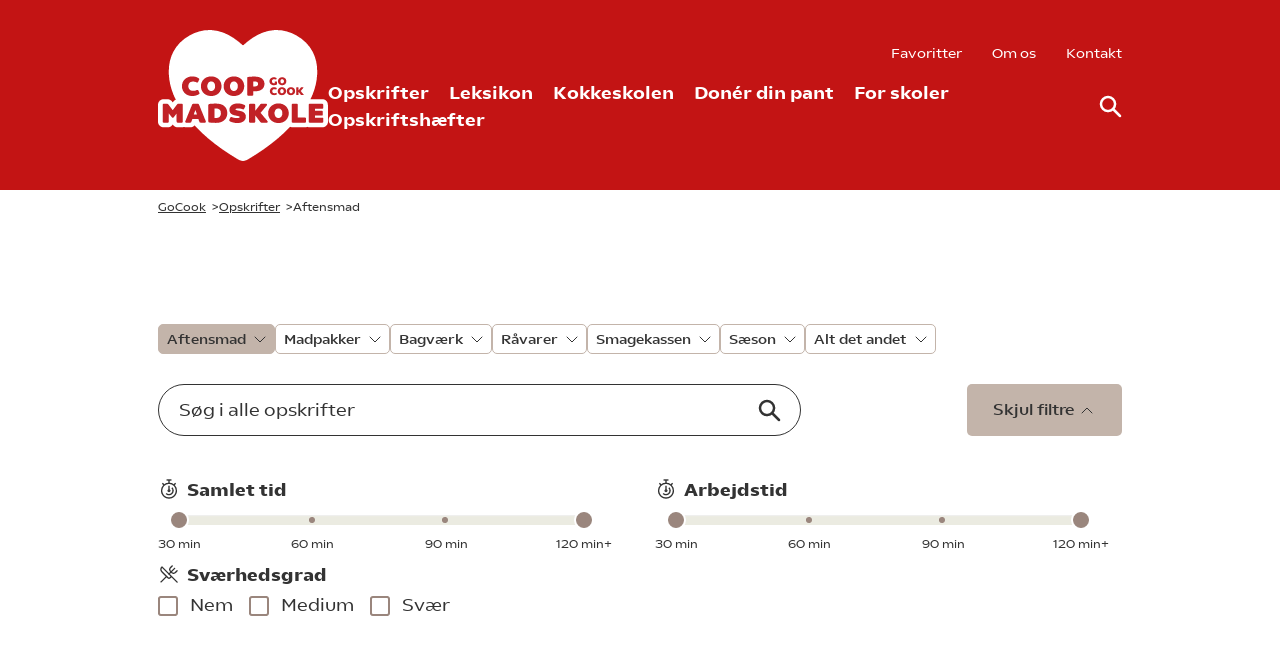

--- FILE ---
content_type: text/html; charset=utf-8
request_url: https://gocook.dk/opskrifter/aftensmad/?page=2
body_size: 417920
content:
<!DOCTYPE html><html lang=da><head><link rel=preconnect href=https://www.googletagmanager.com><link rel=preconnect href=https://policy.app.cookieinformation.com><script>window.MSInputMethodContext&&document.documentMode&&document.write('<script src="https://cdn.jsdelivr.net/gh/nuxodin/ie11CustomProperties@4.1.0/ie11CustomProperties.min.js"><\/script>');</script><link rel=stylesheet href="/assets/styles/styles.min.css?v=202601150842"><title>Aftensmad - GoCook</title><meta name=description><meta name=robots><meta name=cached content="2026-01-19 20.53.02"><meta name=apple-itunes-app content="app-id=561394631"><link rel=alternate hreflang=iv href="https://gocook.dk/opskrifter/aftensmad/"><link rel=canonical href="https://gocook.dk/opskrifter/aftensmad/"><meta property=og:title content=Aftensmad><meta name=twitter:title content=Aftensmad><meta property=og:url content="https://gocook.dk/opskrifter/aftensmad/"><meta property=og:description><meta name=twitter:description><meta property=og:locale content=da><meta charset=utf-8><meta name=HandheldFriendly content=True><meta name=MobileOptimized content=320><meta name=viewport content="width=device-width, initial-scale=1.0"><meta http-equiv=X-UA-Compatible content="IE=edge"><link rel=apple-touch-icon href="/media/itbdq0p3/logo-01_coop-madskole-go-cook_r-d_rgb.png?width=57&amp;height=57" sizes=57x57><link rel=apple-touch-icon href="/media/itbdq0p3/logo-01_coop-madskole-go-cook_r-d_rgb.png?width=114&amp;height=114" sizes=114x114><link rel=apple-touch-icon href="/media/itbdq0p3/logo-01_coop-madskole-go-cook_r-d_rgb.png?width=72&amp;height=72" sizes=72x72><link rel=apple-touch-icon href="/media/itbdq0p3/logo-01_coop-madskole-go-cook_r-d_rgb.png?width=144&amp;height=144" sizes=144x144><link rel=apple-touch-icon href="/media/itbdq0p3/logo-01_coop-madskole-go-cook_r-d_rgb.png?width=60&amp;height=60" sizes=60x60><link rel=apple-touch-icon href="/media/itbdq0p3/logo-01_coop-madskole-go-cook_r-d_rgb.png?width=120&amp;height=120" sizes=120x120><link rel=apple-touch-icon href="/media/itbdq0p3/logo-01_coop-madskole-go-cook_r-d_rgb.png?width=76&amp;height=76" sizes=76x76><link rel=apple-touch-icon href="/media/itbdq0p3/logo-01_coop-madskole-go-cook_r-d_rgb.png?width=152&amp;height=152" sizes=152x152><link rel=icon type=image/png href="/media/itbdq0p3/logo-01_coop-madskole-go-cook_r-d_rgb.png?width=196&amp;height=196" sizes=196x196><link rel=icon type=image/png href="/media/itbdq0p3/logo-01_coop-madskole-go-cook_r-d_rgb.png?width=96&amp;height=96" sizes=96x96><link rel=icon type=image/png href="/media/itbdq0p3/logo-01_coop-madskole-go-cook_r-d_rgb.png?width=32&amp;height=32" sizes=32x32><link rel=icon type=image/png href="/media/itbdq0p3/logo-01_coop-madskole-go-cook_r-d_rgb.png?width=16&amp;height=16" sizes=16x16><link rel=icon type=image/png href="/media/itbdq0p3/logo-01_coop-madskole-go-cook_r-d_rgb.png?width=128&amp;height=128" sizes=128x128><meta name=application-name content="Coop Madskole GoCook"><meta name=msapplication-TileImage content="/media/itbdq0p3/logo-01_coop-madskole-go-cook_r-d_rgb.png?width=144&amp;height=144"><meta name=msapplication-square70x70logo content="/media/itbdq0p3/logo-01_coop-madskole-go-cook_r-d_rgb.png?width=70&amp;height=70"><meta name=msapplication-square150x150logo content="/media/itbdq0p3/logo-01_coop-madskole-go-cook_r-d_rgb.png?width=150&amp;height=150"><meta name=msapplication-wide310x150logo content="/media/itbdq0p3/logo-01_coop-madskole-go-cook_r-d_rgb.png?width=310&amp;height=150"><meta name=msapplication-square310x310logo content="/media/itbdq0p3/logo-01_coop-madskole-go-cook_r-d_rgb.png?width=310&amp;height=310"><script>var instant=instant||{};instant.settings={header:{autoHideTolerance:{up:100,down:200}},filteredList:{minimumSpinnerTime:0},pagination:{minimumSpinnerTime:0}};var _cultureName='da',_currentContentId=4871,_mobileBreakpoint=1120,_burgerMenuBreakpoint=1200,_isSpeedRobot=false,_googleApiKeyFrontend='',_isDebug=false;</script><script id=CookieConsent src=https://policy.app.cookieinformation.com/uc.js data-culture=DA></script><body class="recipesCategory service-menu show-top flex min-h-screen h-screen flex-col text-sm xl:text-base text-mineshaft pt-menu print:pt-0 print:mt-10"><header id=header class="bg-center fixed inset-x-0 top-0 z-30 bg-theme bg-cover print:hidden" data-autohide=true><div class="desktop-header hidden py-13 lg:block relative"><div class=container><div class="flex wrapper items-center"><a class="logo flex-auto w-170 flex" href="/"> <svg id=Layer_2 data-name="Layer 2" xmlns=http://www.w3.org/2000/svg viewbox="0 0 361.0179 278.0795" class=w-170><g id=Layer_1-2 data-name="Layer 1"><g><path d=M360.7954,165.0269v-6.0635c0-6.8427-5.36-12.2028-12.2026-12.2028h-24.7588c1.5906-3.2117,3.0492-6.4231,4.3755-9.6469,2.8297-6.8784,5.0826-13.8906,6.6957-20.842,1.7141-7.386,2.7624-14.9429,3.1157-22.4608.8327-17.713-2.3143-33.624-9.3536-47.2907-7.3798-14.3282-18.9236-26.0241-34.3106-34.7624-15.6633-8.8954-31.959-12.7751-48.4352-11.5311-15.4238,1.1646-30.7824,6.8311-45.6492,16.8421-7.2325,4.8704-13.6278,10.2989-19.7636,15.6474-6.1357-5.3485-12.5309-10.777-19.7635-15.6474C145.8786,7.0578,130.52,1.3913,115.0962.2267c-16.4761-1.244-32.7719,2.6357-48.4353,11.5311-15.3869,8.7383-26.9306,20.4342-34.3105,34.7624-7.0392,13.6667-10.1863,29.5777-9.3536,47.2907.3534,7.5179,1.4017,15.0748,3.1157,22.4608,1.6132,6.9514,3.866,13.9636,6.6958,20.842,1.4779,3.5922,3.1204,7.1691,4.9275,10.7479-1.9498.8675-3.6608,2.224-4.976,3.9993l-1.4805,1.9717-1.4552-1.9483c-2.4075-3.2577-6.1529-5.1238-10.2897-5.1238h-6.5607l-.91.0007c-6.7758.0712-12.0637,5.4052-12.0637,12.202v35.4915c0,6.8427,5.3577,12.2028,12.1974,12.2028h8.466c4.587,0,8.5075-2.4106,10.5923-6.0628,2.0848,3.6522,6.0051,6.0628,10.5921,6.0628h8.4663c1.7231,0,3.3517-.3408,4.8246-.9592,1.5053.6253,3.1626.9592,4.9044.9592h8.3444c3.5699,0,6.8559-1.4946,9.166-4.0108.4227.4529.8455.9058,1.2712,1.3564,8.4894,8.9879,17.8287,17.8069,27.7587,26.2124,17.8819,15.1367,38.1046,29.3906,61.8233,43.5762,3.3175,1.9843,7.8546,4.2877,12.1022,4.2877s8.7848-2.3035,12.1023-4.2877c23.7187-14.1856,43.9413-28.4395,61.8233-43.5762,9.3941-7.9517,18.2583-16.274,26.3756-24.7588,1.6098.7711,3.4262,1.2008,5.3618,1.2008h25.8728c1.86,0,3.6088-.3987,5.1718-1.1129,1.5624.7142,3.3105,1.1129,5.1696,1.1129h26.4293c6.8424,0,12.2024-5.3601,12.2024-12.2028v-6.0635l-.2225-23.3645Z fill=#fff></path><g><g><path d=M50.3104,156.6588h-7.3335c-.9463,0-1.7559.3965-2.2749,1.1113l-9.4438,12.5752-9.3828-12.5625c-.374-.5127-1.084-1.124-2.3408-1.124h-7.3335c-1.3984,0-2.3022.9043-2.3022,2.3047v35.4912c0,1.4004.9023,2.3047,2.2988,2.3047h8.4658c1.375,0,2.2988-.9258,2.2988-2.3047v-17.3701l6.6812,8.4941c.9121,1.2178,2.5894,1.2158,3.4966.0078l6.4092-8.4092v17.2773c0,1.4004.9023,2.3047,2.2988,2.3047h8.4663c1.375,0,2.2988-.9258,2.2988-2.3047v-35.4912c0-1.4004-.9038-2.3047-2.3027-2.3047Z fill=#c12126></path><path d=M87.0682,158.277c-.4116-1.0283-1.2793-1.6182-2.3809-1.6182h-9.8467c-1.1021,0-1.9692.5889-2.3789,1.6123l-14.4805,35.5908c-.3657,1.0039-.1235,1.6699.144,2.0518.27.3857.8223.8457,1.918.8457h8.3442c1.1021,0,1.9702-.5898,2.3882-1.6367l2.2183-6.207h12.7612l2.2241,6.2246c.4116,1.0293,1.3003,1.6191,2.4375,1.6191h9.1235c1.0596,0,1.5991-.4521,1.8657-.832.2676-.3828.5093-1.0508.1338-2.083l-14.4717-35.5674ZM82.8981,179.5223h-7.0427l3.5427-9.6467,3.5,9.6467Z fill=#c12126></path><path d=M140.8167,161.4899c-4.127-3.501-10.041-5.2754-17.5786-5.2754-2.7109,0-5.3379.0752-7.8081.2246-2.4731.1504-4.6416.3418-6.4604.5693-1.3213.208-2.1099,1.084-2.1099,2.3438v34.7129c0,1.2598.7974,2.1377,2.1494,2.3506,1.8086.2256,4.0171.415,6.5635.5635,2.562.1494,5.2344.2246,7.9438.2246,3.6855,0,7.0171-.5195,9.9023-1.5459,2.9028-1.0322,5.4019-2.4824,7.4272-4.3105,2.0361-1.8389,3.6099-4.0342,4.6772-6.5254,1.0635-2.4814,1.603-5.2109,1.603-8.1133,0-6.5469-2.1226-11.667-6.3096-15.2188ZM119.9237,166.7652c.3091-.0283.6304-.0537.9619-.0771,2.7012-.1895,5.1621-.0195,7.0239.6514,1.2979.4697,2.3662,1.1406,3.1748,1.9941.8179.8633,1.4385,1.915,1.8442,3.126.4204,1.2578.6333,2.6865.6333,4.249,0,1.4531-.2129,2.8262-.6333,4.082-.4072,1.2158-1.0303,2.2803-1.8525,3.1631-.8149.876-1.8892,1.5752-3.1924,2.0781-1.8457.7139-4.3149.9268-6.9688.6729-.3457-.0322-.6768-.0654-.9912-.0977v-19.8418Z fill=#c12126></path><path d=M180.2274,173.7828c-1.7007-.8398-3.5708-1.4736-5.5586-1.8838-1.8774-.3857-3.6499-.7422-5.2695-1.0596-1.519-.2959-2.79-.6621-3.7788-1.0889-.8594-.3701-.8594-.7617-.8594-.9961,0-.6602.3262-1.125,1.0903-1.5566.9551-.5391,2.3774-.8125,4.2271-.8125,2.3271,0,4.2861.21,5.8223.624,1.604.4336,2.9775.8516,4.0498,1.2285.5278.2295.9922.3242,1.4106.2842.4707-.0371,1.1357-.2881,1.6357-1.2881l2.0615-4.624c.5703-1.2129.2354-2.3799-.9121-3.0684-.6953-.3848-1.5342-.7959-2.4961-1.2197-.9692-.4258-2.0742-.8271-3.2852-1.1924-1.2109-.3643-2.541-.6748-3.9541-.9238-1.4351-.2529-2.9863-.3809-4.6108-.3809-2.6235,0-5.0562.3057-7.2305.9082-2.2114.6123-4.1401,1.498-5.7314,2.6328-1.6382,1.168-2.917,2.6152-3.8018,4.3027-.8882,1.6934-1.3389,3.6289-1.3389,5.7529,0,2.6807.6387,4.873,1.8979,6.5156,1.2075,1.5771,2.7246,2.8135,4.5088,3.6748,1.7051.8232,3.5859,1.4375,5.5894,1.8262l5.2832,1.0283c1.5195.2979,2.8022.665,3.813,1.0918.8813.374.8813.7979.8813,1.0508,0,.2773,0,.9277-1.1865,1.5752-1.0312.5635-2.5898.8486-4.6313.8486-2.5234,0-4.7646-.2314-6.6616-.6885-1.9355-.4658-3.4868-.9336-4.6152-1.3926-.5718-.2275-1.0317-.3145-1.4399-.2783-.4541.043-1.0977.2979-1.5913,1.2861l-2.1519,4.7607c-.4883,1.2539-.103,2.4004.9951,2.9854.6377.3594,1.5078.7656,2.5854,1.208,1.0811.4443,2.3369.8633,3.7324,1.2451,1.3916.3809,2.9331.709,4.582.9727,1.6699.2695,3.4492.4062,5.2881.4062,2.624,0,5.0483-.3057,7.2061-.9082,2.1948-.6133,4.1084-1.5117,5.687-2.6709,1.6113-1.1836,2.877-2.6367,3.7607-4.3203.8877-1.6963,1.3379-3.6123,1.3379-5.6973,0-2.6777-.6289-4.8604-1.8691-6.4873-1.1885-1.5557-2.6934-2.791-4.4717-3.6709Z fill=#c12126></path><path d=M217.8221,175.8727l13.2754-15.8662c.8047-.9219.5762-1.8086.4414-2.1455-.1445-.3613-.626-1.2021-1.9922-1.2021h-9.9023c-.8955,0-1.6748.374-2.2617,1.0918l-10.9551,14.0049v-12.792c0-1.3789-.9238-2.3047-2.2988-2.3047h-8.4658c-1.375,0-2.2988.9258-2.2988,2.3047v35.4912c0,1.3789.9238,2.3047,2.2988,2.3047h8.4658c1.375,0,2.2988-.9258,2.2988-2.3047v-13.1729l11.1621,14.3105c.5723.7637,1.3604,1.167,2.2773,1.167h11.0703c1.417,0,1.9043-.8418,2.0469-1.2012.1357-.3379.3652-1.2217-.4248-2.127l-14.7373-17.5586Z fill=#c12126></path><path d=M271.575,161.8375c-1.9268-1.8447-4.2627-3.3154-6.9434-4.3701-2.6768-1.0527-5.6465-1.5869-8.8281-1.5869s-6.1533.5342-8.8291,1.5869c-2.6787,1.0537-5.0146,2.5244-6.9424,4.3701-1.9355,1.8555-3.4551,4.0898-4.5166,6.6436-1.0596,2.5479-1.5977,5.3252-1.5977,8.2559s.5381,5.6992,1.5996,8.2314c1.0625,2.5342,2.5791,4.7666,4.5098,6.6357,1.9287,1.8672,4.2686,3.3408,6.9551,4.3789,2.6729,1.0312,5.6406,1.5547,8.8213,1.5547s6.1484-.5234,8.8223-1.5547c2.6846-1.0381,5.0244-2.5117,6.9541-4.3789,1.9316-1.8711,3.4482-4.1035,4.5098-6.6357s1.5996-5.3018,1.5996-8.2314-.5381-5.707-1.5977-8.2559c-1.0625-2.5537-2.582-4.7891-4.5166-6.6436ZM259.0799,186.1539c-1.9922.9453-4.5635.9453-6.5518,0-1-.4736-1.8789-1.1582-2.6123-2.0332-.75-.8945-1.3486-1.9844-1.7783-3.2383-.4346-1.2676-.6553-2.6807-.6553-4.2012,0-1.5166.2197-2.9199.6543-4.1689.4287-1.2363,1.0283-2.3184,1.7793-3.2148.7354-.875,1.6133-1.5596,2.6123-2.0332.9941-.4727,2.0967-.7119,3.2754-.7119,1.1777,0,2.2803.2393,3.2754.7129,1,.4736,1.8779,1.1582,2.6113,2.0322.751.8955,1.3506,1.9775,1.7803,3.2148.4346,1.251.6543,2.6543.6543,4.1689,0,1.5186-.2207,2.9316-.6553,4.2012-.4307,1.2549-1.0293,2.3447-1.7803,3.2383-.7324.875-1.6104,1.5586-2.6094,2.0332Z fill=#c12126></path><path d=M312.0448,185.9205h-15.1084v-26.957c0-1.4004-.9023-2.3047-2.2988-2.3047h-8.4658c-1.375,0-2.2988.9258-2.2988,2.3047v35.4912c0,1.3789.9238,2.3047,2.2988,2.3047h25.873c1.3994,0,2.3037-.9043,2.3037-2.3047v-6.2305c0-1.3994-.9043-2.3037-2.3037-2.3037Z fill=#c12126></path><path d=M348.8153,186.0875h-15.6641v-4.3486h14.6074c1.3779,0,2.3037-.9258,2.3037-2.3037v-5.7861c0-1.3779-.9258-2.3037-2.3037-2.3037h-14.6074v-4.0146h15.4414c1.3789,0,2.3047-.9258,2.3047-2.3037v-6.0635c0-1.4004-.9043-2.3047-2.3047-2.3047h-26.2061c-1.3965,0-2.2988.9043-2.2988,2.3047v35.4912c0,1.4004.9023,2.3047,2.2988,2.3047h26.4287c1.3994,0,2.3037-.9043,2.3037-2.3047v-6.0635c0-1.3994-.9043-2.3037-2.3037-2.3037Z fill=#c12126></path></g><g><path d=M85.6649,128.4264v-.001c-.2861-.6074-.7114-1.0156-1.2651-1.2129-.5796-.207-1.2183-.1494-1.896.1719-.5879.2764-1.5864.6621-2.9688,1.1465-1.2871.4512-2.8423.6807-4.6221.6807-1.7681,0-3.332-.2529-4.6484-.751-1.2881-.4873-2.3726-1.1738-3.2241-2.0391-.854-.8682-1.5083-1.9053-1.9448-3.083-.4468-1.2041-.6733-2.5615-.6733-4.0332,0-1.4404.2188-2.7842.6509-3.9922.4199-1.1777,1.0498-2.2158,1.8726-3.085.8145-.8604,1.8521-1.543,3.084-2.0283,1.2554-.4941,2.73-.7451,4.3828-.7451,1.748,0,3.311.2227,4.6445.6602,1.3711.4512,2.3862.8438,2.9263,1.1289.5952.332,1.1353.4512,1.6436.3633.6372-.1045,1.1504-.5361,1.5327-1.3008l2.1885-4.8027c.499-1.1367.189-2.2461-.8428-2.9785-.4683-.3096-1.1104-.6963-1.9097-1.1494-.832-.4727-1.8384-.9287-2.9907-1.3555-1.1509-.4268-2.4795-.7891-3.9487-1.0771-1.4829-.291-3.1167-.4385-4.8569-.4385-3.2188,0-6.208.5342-8.8848,1.5869-2.6802,1.0547-5.0161,2.5254-6.9424,4.3701-1.9331,1.8516-3.4526,4.0869-4.5161,6.6436-1.0605,2.5479-1.5981,5.3252-1.5981,8.2559s.5381,5.7002,1.5991,8.2314c1.062,2.5342,2.5796,4.7666,4.5103,6.6357,1.9277,1.8672,4.2676,3.3398,6.9546,4.3789,2.6729,1.0312,5.6597,1.5547,8.8774,1.5547,1.7417,0,3.4019-.1484,4.9346-.4424,1.5171-.2891,2.8936-.6436,4.0908-1.0508,1.1982-.4092,2.2559-.8486,3.144-1.3047.8877-.457,1.5503-.834,2.0137-1.1455,1.1362-.7168,1.4824-1.8857.9092-3.04l-2.2266-4.752Z fill=#c12126></path><path d=M128.7909,104.4615c-1.9258-1.8447-4.2617-3.3145-6.9424-4.3701-2.6772-1.0527-5.6475-1.5869-8.8286-1.5869s-6.1523.5342-8.8291,1.5869c-2.6802,1.0547-5.0161,2.5254-6.9424,4.3701-1.9331,1.8516-3.4526,4.0869-4.5166,6.6436-1.0601,2.5488-1.5977,5.3262-1.5977,8.2559s.5381,5.7002,1.5991,8.2314c1.062,2.5342,2.5796,4.7666,4.5103,6.6357,1.9277,1.8672,4.2676,3.3398,6.9546,4.3789,2.6729,1.0312,5.6411,1.5547,8.8218,1.5547s6.1479-.5234,8.8213-1.5547c2.6855-1.0391,5.0254-2.5117,6.9546-4.3789,1.9312-1.8711,3.4487-4.1035,4.5107-6.6357,1.061-2.5303,1.5986-5.2998,1.5986-8.2314,0-2.9287-.5376-5.7061-1.5977-8.2559-1.062-2.5537-2.582-4.7891-4.5166-6.6436ZM116.2957,128.7779c-1.9912.9453-4.562.9453-6.5518,0-1-.4746-1.8789-1.1582-2.6118-2.0332-.7495-.8936-1.3481-1.9834-1.7778-3.2383-.4351-1.2676-.6558-2.6807-.6558-4.2012,0-1.5186.2202-2.9209.6543-4.1689.4297-1.2373,1.0288-2.3193,1.7803-3.2148.7344-.876,1.6128-1.5596,2.6108-2.0332.9956-.4727,2.0977-.7119,3.2759-.7119s2.2803.2393,3.2759.7129c.998.4736,1.8765,1.1572,2.6104,2.0322.751.8965,1.3501,1.9775,1.7808,3.2148.4341,1.251.6543,2.6533.6543,4.1689,0,1.5176-.2207,2.9307-.6562,4.2012-.4302,1.2549-1.0288,2.3438-1.7788,3.2383-.7334.875-1.6118,1.5596-2.6104,2.0332Z fill=#c12126></path><path d=M177.0213,104.4615c-1.9258-1.8447-4.2617-3.3145-6.9424-4.3701-2.6772-1.0527-5.6479-1.5869-8.8291-1.5869s-6.1519.5342-8.8286,1.5869c-2.6802,1.0547-5.0161,2.5254-6.9424,4.3701-1.9331,1.8516-3.4526,4.0869-4.5166,6.6436-1.0601,2.5488-1.5977,5.3262-1.5977,8.2559s.5381,5.7002,1.5991,8.2314c1.062,2.5342,2.5796,4.7666,4.5103,6.6357,1.9277,1.8672,4.2676,3.3398,6.9546,4.3789,2.6729,1.0312,5.6411,1.5547,8.8213,1.5547s6.1484-.5234,8.8218-1.5547c2.6855-1.0391,5.0254-2.5117,6.9546-4.3789,1.9316-1.8711,3.4492-4.1035,4.5107-6.6357,1.0605-2.5303,1.5986-5.2998,1.5986-8.2314,0-2.9287-.5371-5.7061-1.5977-8.2559-1.062-2.5537-2.582-4.7891-4.5166-6.6436ZM157.9744,109.8883c.9951-.4727,2.0967-.7119,3.2754-.7119s2.2808.2393,3.2764.7129c.998.4736,1.8765,1.1572,2.6104,2.0322.751.8965,1.3501,1.9775,1.7808,3.2148.4341,1.251.6543,2.6533.6543,4.1689,0,1.5176-.2207,2.9307-.6562,4.2012-.4302,1.2549-1.0288,2.3438-1.7788,3.2383-.7334.875-1.6118,1.5596-2.6104,2.0332-1.9912.9443-4.5615.9443-6.5518,0-1-.4746-1.8789-1.1582-2.6118-2.0332-.7495-.8936-1.3481-1.9834-1.7778-3.2383-.4351-1.2676-.6558-2.6807-.6558-4.2012,0-1.5186.2202-2.9209.6538-4.1689.4297-1.2373,1.0288-2.3184,1.7808-3.2148.7344-.876,1.6128-1.5596,2.6108-2.0332Z fill=#c12126></path><path d=M224.8065,108.152v-.001c-.8613-1.9639-2.1963-3.6602-3.9688-5.0439-1.7354-1.3525-3.9199-2.417-6.4941-3.1631-2.5371-.7334-5.5498-1.1055-8.9551-1.1055-1.1748,0-2.4424.0186-3.7705.0557-1.3145.0381-2.6025.0947-3.8281.1689-1.2314.0752-2.4033.1602-3.4863.2529-1.1201.0967-2.0811.2021-2.9492.3311-.5.1113-.9004.2754-1.2256.502-.3691.2588-.8086.7764-.8086,1.7725v35.1572c0,1.4004.9023,2.3047,2.2988,2.3047h8.4658c1.375,0,2.2988-.9258,2.2988-2.3047v-7.2441c.334.0293.6963.0586,1.0898.0879,1.0156.0762,2.0342.1152,3.0283.1152,3.0918,0,5.876-.374,8.2744-1.1133,2.4355-.7471,4.5176-1.8262,6.1855-3.207,1.6885-1.3965,2.9795-3.0732,3.8359-4.9834.8525-1.8975,1.2842-3.9971,1.2842-6.2402,0-2.2764-.4287-4.4102-1.2754-6.3418ZM212.5731,114.4938c0,1.6094-.5322,2.8711-1.6279,3.8564-1.1162,1.0059-2.9131,1.5156-5.3379,1.5156-.8213,0-1.6094-.0264-2.3418-.0801-.3076-.0225-.6016-.0459-.8818-.0713v-10.4883c.2793-.0195.5801-.0361.9014-.0508.8281-.0361,1.6289-.0547,2.377-.0547,2.3574,0,4.1299.5049,5.2695,1.499,1.1045.9658,1.6416,2.2334,1.6416,3.874Z fill=#c12126></path></g><g><path d=M242.1385,116.5709c1.1084.4189,2.3418.6318,3.666.6318.7305,0,1.417-.0439,2.042-.1309.6123-.0859,1.1787-.1943,1.6855-.3213.5-.125.9541-.2666,1.3525-.418.3867-.1494.7285-.2891,1.0215-.4209.1826-.0918.3203-.1855.4219-.2871.1318-.1338.1992-.3193.1992-.5527v-5.251c0-.4492-.2783-.7275-.7256-.7275h-3.3896c-.4473,0-.7256.2783-.7256.7275v3.2285c-.1074.0137-.2197.0244-.3359.0322-1.0264.0723-1.9814-.0322-2.7441-.3066-.5996-.2168-1.1035-.5215-1.4961-.9062-.3936-.3867-.6953-.8467-.8955-1.3672-.2021-.5264-.3047-1.1182-.3047-1.7578,0-.625.1025-1.209.3047-1.7354.2012-.5215.4951-.9785.874-1.3564s.8574-.6836,1.4209-.9072c.5674-.2246,1.2344-.3389,1.9854-.3389.8438-.0107,1.6025.0801,2.2275.2764.6484.2041,1.1191.375,1.3955.5059.2031.0996.3916.1299.5625.083.1826-.0498.3271-.1777.4307-.3848l.9014-1.9805c.1885-.3994.0889-.752-.2725-.9668-.2061-.126-.4824-.2832-.8242-.4688-.3525-.1904-.7842-.375-1.2832-.5479s-1.0703-.3203-1.6992-.4375c-.6348-.1182-1.3467-.1777-2.1152-.1777-1.3262,0-2.5625.2168-3.6729.6455-1.1094.4258-2.0811,1.0215-2.8867,1.7695-.8076.752-1.4395,1.6572-1.877,2.6914-.4385,1.0342-.6602,2.1621-.6602,3.3525s.2217,2.3154.6592,3.3418c.4385,1.0293,1.0693,1.9336,1.873,2.6895.8047.7568,1.7754,1.3535,2.8848,1.7734Z fill=#c12126></path><path d=M270.1034,102.7262h-.001c-.7822-.749-1.7305-1.3457-2.8174-1.7734-1.0898-.4287-2.2988-.6455-3.5938-.6455-1.2959,0-2.5049.2168-3.5947.6455-1.0879.4277-2.0361,1.0244-2.8174,1.7734s-1.3965,1.6533-1.8281,2.6895c-.4297,1.0342-.6475,2.1621-.6475,3.3506,0,1.1914.2178,2.3154.6484,3.3398.4307,1.0293,1.0449,1.9336,1.8262,2.6885.7803.7559,1.7285,1.3535,2.8203,1.7754,1.0879.4199,2.2969.6328,3.5928.6328s2.5039-.2129,3.5918-.6328c1.0918-.4219,2.04-1.0195,2.8203-1.7754.7822-.7568,1.3965-1.6611,1.8271-2.6875.4307-1.0254.6484-2.1494.6484-3.3408,0-1.1885-.2178-2.3164-.6475-3.3506-.4316-1.0361-1.0469-1.9414-1.8281-2.6895ZM267.3905,108.7438c0,.6602-.0957,1.2744-.2852,1.8262-.1885.5488-.4512,1.0273-.7832,1.4229-.3281.3906-.7207.6973-1.167.9082-.4453.2119-.9375.3193-1.4639.3193s-1.0195-.1074-1.4648-.3193c-.4482-.2129-.8408-.5195-1.166-.9082-.3311-.3936-.5947-.8721-.7832-1.4238-.1895-.5508-.2861-1.165-.2861-1.8252,0-.6592.0957-1.2686.2852-1.8135.1885-.543.4521-1.0186.7842-1.4131.3262-.3896.7178-.6953,1.166-.9072.4453-.2119.9385-.3193,1.4648-.3193.5254,0,1.0186.1074,1.4648.3193.4453.2119.8379.5166,1.166.9072.3311.3955.5947.8701.7832,1.4131.1895.5439.2852,1.1543.2852,1.8135Z fill=#c12126></path><path d=M251.5721,133.7555c-.0918-.1963-.2256-.3262-.3955-.3857-.1807-.0674-.3877-.0449-.6143.0615-.2471.1172-.6709.2812-1.2578.4873-.5635.1973-1.2373.2969-2.0029.2969s-1.4453-.1104-2.0205-.3281c-.5674-.2148-1.0469-.5186-1.4268-.9043-.3779-.3848-.6689-.8447-.8623-1.3672-.1953-.5264-.2949-1.1191-.2949-1.7607,0-.626.0957-1.2119.2852-1.7412.1855-.5215.4658-.9814.8301-1.3682.3643-.3838.8242-.6865,1.3691-.9004.5488-.2168,1.1924-.3271,1.9111-.3271.7529,0,1.4287.0967,2.0078.2871.5918.1953,1.0166.3594,1.2588.4873.2012.1113.376.1523.5361.125.1895-.0312.3428-.167.4688-.4189l.9062-1.9883c.1631-.3711.0674-.7178-.2666-.9541-.1895-.126-.4531-.2842-.7822-.4707-.334-.1895-.7412-.374-1.2129-.5498-.4697-.1729-1.0107-.3203-1.6084-.4385-.6016-.1182-1.2666-.1777-1.9795-.1777-1.3125,0-2.5303.2168-3.6182.6445-1.0879.4287-2.0361,1.0244-2.8174,1.7734-.7812.748-1.3965,1.6533-1.8281,2.6895-.4297,1.0322-.6475,2.1602-.6475,3.3516,0,1.1924.2178,2.3164.6484,3.3398.4307,1.0283,1.0449,1.9326,1.8262,2.6885.7812.7568,1.7305,1.3535,2.8203,1.7744,1.0879.4199,2.3047.6328,3.6162.6328.7109,0,1.3877-.0605,2.0127-.1797.626-.1201,1.1895-.2656,1.6729-.4307.4863-.165.917-.3438,1.2793-.5293.3574-.1846.627-.3379.8213-.4678.375-.2363.4805-.5918.293-.9717l-.9277-1.9795Z fill=#c12126></path><path d=M269.5926,123.8375h-.001c-.7812-.749-1.7295-1.3447-2.8164-1.7734-1.0889-.4277-2.2988-.6445-3.5947-.6445-1.2979,0-2.5068.2168-3.5947.6445-1.0889.4287-2.0371,1.0254-2.8174,1.7734-.7812.749-1.3965,1.6533-1.8271,2.6895-.4307,1.0332-.6484,2.1611-.6484,3.3516s.2178,2.3145.6484,3.3398c.4307,1.0273,1.0449,1.9316,1.8271,2.6885.7803.7559,1.7285,1.3535,2.8193,1.7744,1.0879.4199,2.2969.6328,3.5928.6328s2.5049-.2129,3.5928-.6328c1.0898-.4209,2.0391-1.0176,2.8203-1.7744.7822-.7568,1.3965-1.6611,1.8271-2.6885.4297-1.0264.6475-2.1504.6475-3.3398s-.2178-2.3174-.6475-3.3516c-.4307-1.0352-1.0459-1.9395-1.8281-2.6895ZM266.8807,129.8551c0,.6572-.0967,1.2725-.2861,1.8271-.1875.5479-.4512,1.0264-.7822,1.4229-.3281.3906-.7207.6963-1.167.9072-.4453.2119-.9385.3193-1.4648.3193s-1.0195-.1074-1.4648-.3193c-.4463-.2119-.8389-.5166-1.166-.9072-.332-.3955-.5947-.874-.7832-1.4238-.1895-.5498-.2852-1.165-.2852-1.8262,0-.6602.0957-1.2705.2852-1.8135.1885-.543.4521-1.0186.7832-1.4131.3271-.3896.7197-.6953,1.166-.9072s.9395-.3193,1.4648-.3193c.5264,0,1.0195.1074,1.4648.3193.4463.2109.8389.5166,1.167.9072.3311.3955.5938.8711.7822,1.4131.1895.5469.2861,1.1562.2861,1.8135Z fill=#c12126></path><path d=M288.7645,123.8375h-.001c-.7812-.748-1.7285-1.3447-2.8174-1.7734-1.0879-.4277-2.2969-.6445-3.5938-.6445-1.2979,0-2.5068.2168-3.5947.6445-1.0879.4287-2.0361,1.0244-2.8174,1.7734-.7812.748-1.3965,1.6533-1.8281,2.6895-.4307,1.0332-.6484,2.1611-.6484,3.3516s.2178,2.3145.6484,3.3408c.4316,1.0273,1.0469,1.9316,1.8271,2.6875.7793.7559,1.7285,1.3525,2.8203,1.7744,1.0879.4199,2.2969.6328,3.5928.6328s2.5039-.2129,3.5918-.6328c1.0898-.4209,2.0391-1.0176,2.8203-1.7744.7812-.7559,1.3965-1.6602,1.8271-2.6885.4307-1.0254.6484-2.1494.6484-3.3398s-.2178-2.3184-.6484-3.3516c-.4297-1.0342-1.0449-1.9395-1.8271-2.6895ZM286.0516,129.8551c0,.6562-.0957,1.2715-.2852,1.8262-.1895.5518-.4531,1.0303-.7832,1.4238-.3271.3896-.7197.6953-1.167.9072-.4453.2119-.9375.3193-1.4639.3193s-1.0195-.1074-1.4648-.3193c-.4473-.2119-.8398-.5176-1.167-.9072-.3301-.3945-.5938-.873-.7822-1.4238-.1895-.5518-.2861-1.167-.2861-1.8262,0-.6582.0957-1.2676.2852-1.8135.1875-.541.4512-1.0166.7832-1.4131.3271-.3896.7207-.6953,1.167-.9072.4453-.2119.9385-.3193,1.4648-.3193.5254,0,1.0186.1074,1.4639.3193.4473.2119.8398.5176,1.167.9072.332.3965.5957.8721.7832,1.4131.1895.5469.2852,1.1572.2852,1.8135Z fill=#c12126></path><path d=M309.2772,136.983l-6.2666-7.4639,5.6602-6.7656c.2432-.2773.1943-.5293.1436-.6543-.0527-.1328-.2021-.3555-.6143-.3555h-4.127c-.3066,0-.5615.1221-.7598.3652l-4.9805,6.3672v-6.0039c0-.4492-.2783-.7285-.7256-.7285h-3.5273c-.4482,0-.7266.2793-.7266.7285v14.7891c0,.4492.2783.7285.7266.7285h3.5273c.4473,0,.7256-.2793.7256-.7285v-6.165l5.0703,6.501c.1953.2607.4521.3926.7627.3926h4.6133c.4326,0,.585-.2227.6377-.3545.0498-.126.0996-.377-.1396-.6523Z fill=#c12126></path></g></g></g></g></svg> </a><div class="flex-auto pt-11 menu-items-side"><div class="flex service-menu"><ul class=ml-auto><li class=inline-block><a class="text-white ml-30 text-sm font-regular" href="/favoritter/">Favoritter</a><li class=inline-block><a class="text-white ml-30 text-sm font-regular" href="/om-os/">Om os</a><li class=inline-block><a class="text-white ml-30 text-sm font-regular" href="/kontakt/">Kontakt</a></ul></div><div class="flex items-center mt-15 mb-25 main-menu"><div class=ml-auto><ul><li class=inline-block><a class="font-headline font-semibold text-white mr-20 text-lg" href="/opskrifter/">Opskrifter</a><li class=inline-block><a class="font-headline font-semibold text-white mr-20 text-lg" href="/leksikon/">Leksikon</a><li class=inline-block><a class="font-headline font-semibold text-white mr-20 text-lg" href="/kokkeskolen/">Kokkeskolen</a><li class=inline-block><a class="font-headline font-semibold text-white mr-20 text-lg" href="/doner-din-pant/">Don&#xE9;r din pant</a><li class=inline-block><a class="font-headline font-semibold text-white mr-20 text-lg" href="/for-skoler/">For skoler</a><li class=inline-block><a class="font-headline font-semibold text-white mr-20 text-lg" href="/opskriftshaefter/">Opskriftsh&#xE6;fter</a></ul></div><div><a href="/soeg/"> <svg width=23 height=23 viewbox="0 0 23 23" fill=none xmlns=http://www.w3.org/2000/svg class=text-white><path d="M21 21L14.163 14.1596M9.02585 2C12.9071 2 16.0517 5.1462 16.0517 9.02934C16.0517 12.9125 12.9071 16.0587 9.02585 16.0587C5.14463 16.0587 2 12.9125 2 9.02934C2 5.1462 5.14463 2 9.02585 2Z" stroke=currentColor stroke-width=2.5 stroke-miterlimit=10 stroke-linecap=round stroke-linejoin=round></path></svg> </a></div></div></div></div></div></div><div class="mobile-header flex items-center lg:hidden relative"><div class=container><div class="py-10 relative flex items-center"><a class=inline-block href="/"> <svg id=Layer_2 data-name="Layer 2" xmlns=http://www.w3.org/2000/svg viewbox="0 0 361.0179 278.0795" class=h-60><g id=Layer_1-2 data-name="Layer 1"><g><path d=M360.7954,165.0269v-6.0635c0-6.8427-5.36-12.2028-12.2026-12.2028h-24.7588c1.5906-3.2117,3.0492-6.4231,4.3755-9.6469,2.8297-6.8784,5.0826-13.8906,6.6957-20.842,1.7141-7.386,2.7624-14.9429,3.1157-22.4608.8327-17.713-2.3143-33.624-9.3536-47.2907-7.3798-14.3282-18.9236-26.0241-34.3106-34.7624-15.6633-8.8954-31.959-12.7751-48.4352-11.5311-15.4238,1.1646-30.7824,6.8311-45.6492,16.8421-7.2325,4.8704-13.6278,10.2989-19.7636,15.6474-6.1357-5.3485-12.5309-10.777-19.7635-15.6474C145.8786,7.0578,130.52,1.3913,115.0962.2267c-16.4761-1.244-32.7719,2.6357-48.4353,11.5311-15.3869,8.7383-26.9306,20.4342-34.3105,34.7624-7.0392,13.6667-10.1863,29.5777-9.3536,47.2907.3534,7.5179,1.4017,15.0748,3.1157,22.4608,1.6132,6.9514,3.866,13.9636,6.6958,20.842,1.4779,3.5922,3.1204,7.1691,4.9275,10.7479-1.9498.8675-3.6608,2.224-4.976,3.9993l-1.4805,1.9717-1.4552-1.9483c-2.4075-3.2577-6.1529-5.1238-10.2897-5.1238h-6.5607l-.91.0007c-6.7758.0712-12.0637,5.4052-12.0637,12.202v35.4915c0,6.8427,5.3577,12.2028,12.1974,12.2028h8.466c4.587,0,8.5075-2.4106,10.5923-6.0628,2.0848,3.6522,6.0051,6.0628,10.5921,6.0628h8.4663c1.7231,0,3.3517-.3408,4.8246-.9592,1.5053.6253,3.1626.9592,4.9044.9592h8.3444c3.5699,0,6.8559-1.4946,9.166-4.0108.4227.4529.8455.9058,1.2712,1.3564,8.4894,8.9879,17.8287,17.8069,27.7587,26.2124,17.8819,15.1367,38.1046,29.3906,61.8233,43.5762,3.3175,1.9843,7.8546,4.2877,12.1022,4.2877s8.7848-2.3035,12.1023-4.2877c23.7187-14.1856,43.9413-28.4395,61.8233-43.5762,9.3941-7.9517,18.2583-16.274,26.3756-24.7588,1.6098.7711,3.4262,1.2008,5.3618,1.2008h25.8728c1.86,0,3.6088-.3987,5.1718-1.1129,1.5624.7142,3.3105,1.1129,5.1696,1.1129h26.4293c6.8424,0,12.2024-5.3601,12.2024-12.2028v-6.0635l-.2225-23.3645Z fill=#fff></path><g><g><path d=M50.3104,156.6588h-7.3335c-.9463,0-1.7559.3965-2.2749,1.1113l-9.4438,12.5752-9.3828-12.5625c-.374-.5127-1.084-1.124-2.3408-1.124h-7.3335c-1.3984,0-2.3022.9043-2.3022,2.3047v35.4912c0,1.4004.9023,2.3047,2.2988,2.3047h8.4658c1.375,0,2.2988-.9258,2.2988-2.3047v-17.3701l6.6812,8.4941c.9121,1.2178,2.5894,1.2158,3.4966.0078l6.4092-8.4092v17.2773c0,1.4004.9023,2.3047,2.2988,2.3047h8.4663c1.375,0,2.2988-.9258,2.2988-2.3047v-35.4912c0-1.4004-.9038-2.3047-2.3027-2.3047Z fill=#c12126></path><path d=M87.0682,158.277c-.4116-1.0283-1.2793-1.6182-2.3809-1.6182h-9.8467c-1.1021,0-1.9692.5889-2.3789,1.6123l-14.4805,35.5908c-.3657,1.0039-.1235,1.6699.144,2.0518.27.3857.8223.8457,1.918.8457h8.3442c1.1021,0,1.9702-.5898,2.3882-1.6367l2.2183-6.207h12.7612l2.2241,6.2246c.4116,1.0293,1.3003,1.6191,2.4375,1.6191h9.1235c1.0596,0,1.5991-.4521,1.8657-.832.2676-.3828.5093-1.0508.1338-2.083l-14.4717-35.5674ZM82.8981,179.5223h-7.0427l3.5427-9.6467,3.5,9.6467Z fill=#c12126></path><path d=M140.8167,161.4899c-4.127-3.501-10.041-5.2754-17.5786-5.2754-2.7109,0-5.3379.0752-7.8081.2246-2.4731.1504-4.6416.3418-6.4604.5693-1.3213.208-2.1099,1.084-2.1099,2.3438v34.7129c0,1.2598.7974,2.1377,2.1494,2.3506,1.8086.2256,4.0171.415,6.5635.5635,2.562.1494,5.2344.2246,7.9438.2246,3.6855,0,7.0171-.5195,9.9023-1.5459,2.9028-1.0322,5.4019-2.4824,7.4272-4.3105,2.0361-1.8389,3.6099-4.0342,4.6772-6.5254,1.0635-2.4814,1.603-5.2109,1.603-8.1133,0-6.5469-2.1226-11.667-6.3096-15.2188ZM119.9237,166.7652c.3091-.0283.6304-.0537.9619-.0771,2.7012-.1895,5.1621-.0195,7.0239.6514,1.2979.4697,2.3662,1.1406,3.1748,1.9941.8179.8633,1.4385,1.915,1.8442,3.126.4204,1.2578.6333,2.6865.6333,4.249,0,1.4531-.2129,2.8262-.6333,4.082-.4072,1.2158-1.0303,2.2803-1.8525,3.1631-.8149.876-1.8892,1.5752-3.1924,2.0781-1.8457.7139-4.3149.9268-6.9688.6729-.3457-.0322-.6768-.0654-.9912-.0977v-19.8418Z fill=#c12126></path><path d=M180.2274,173.7828c-1.7007-.8398-3.5708-1.4736-5.5586-1.8838-1.8774-.3857-3.6499-.7422-5.2695-1.0596-1.519-.2959-2.79-.6621-3.7788-1.0889-.8594-.3701-.8594-.7617-.8594-.9961,0-.6602.3262-1.125,1.0903-1.5566.9551-.5391,2.3774-.8125,4.2271-.8125,2.3271,0,4.2861.21,5.8223.624,1.604.4336,2.9775.8516,4.0498,1.2285.5278.2295.9922.3242,1.4106.2842.4707-.0371,1.1357-.2881,1.6357-1.2881l2.0615-4.624c.5703-1.2129.2354-2.3799-.9121-3.0684-.6953-.3848-1.5342-.7959-2.4961-1.2197-.9692-.4258-2.0742-.8271-3.2852-1.1924-1.2109-.3643-2.541-.6748-3.9541-.9238-1.4351-.2529-2.9863-.3809-4.6108-.3809-2.6235,0-5.0562.3057-7.2305.9082-2.2114.6123-4.1401,1.498-5.7314,2.6328-1.6382,1.168-2.917,2.6152-3.8018,4.3027-.8882,1.6934-1.3389,3.6289-1.3389,5.7529,0,2.6807.6387,4.873,1.8979,6.5156,1.2075,1.5771,2.7246,2.8135,4.5088,3.6748,1.7051.8232,3.5859,1.4375,5.5894,1.8262l5.2832,1.0283c1.5195.2979,2.8022.665,3.813,1.0918.8813.374.8813.7979.8813,1.0508,0,.2773,0,.9277-1.1865,1.5752-1.0312.5635-2.5898.8486-4.6313.8486-2.5234,0-4.7646-.2314-6.6616-.6885-1.9355-.4658-3.4868-.9336-4.6152-1.3926-.5718-.2275-1.0317-.3145-1.4399-.2783-.4541.043-1.0977.2979-1.5913,1.2861l-2.1519,4.7607c-.4883,1.2539-.103,2.4004.9951,2.9854.6377.3594,1.5078.7656,2.5854,1.208,1.0811.4443,2.3369.8633,3.7324,1.2451,1.3916.3809,2.9331.709,4.582.9727,1.6699.2695,3.4492.4062,5.2881.4062,2.624,0,5.0483-.3057,7.2061-.9082,2.1948-.6133,4.1084-1.5117,5.687-2.6709,1.6113-1.1836,2.877-2.6367,3.7607-4.3203.8877-1.6963,1.3379-3.6123,1.3379-5.6973,0-2.6777-.6289-4.8604-1.8691-6.4873-1.1885-1.5557-2.6934-2.791-4.4717-3.6709Z fill=#c12126></path><path d=M217.8221,175.8727l13.2754-15.8662c.8047-.9219.5762-1.8086.4414-2.1455-.1445-.3613-.626-1.2021-1.9922-1.2021h-9.9023c-.8955,0-1.6748.374-2.2617,1.0918l-10.9551,14.0049v-12.792c0-1.3789-.9238-2.3047-2.2988-2.3047h-8.4658c-1.375,0-2.2988.9258-2.2988,2.3047v35.4912c0,1.3789.9238,2.3047,2.2988,2.3047h8.4658c1.375,0,2.2988-.9258,2.2988-2.3047v-13.1729l11.1621,14.3105c.5723.7637,1.3604,1.167,2.2773,1.167h11.0703c1.417,0,1.9043-.8418,2.0469-1.2012.1357-.3379.3652-1.2217-.4248-2.127l-14.7373-17.5586Z fill=#c12126></path><path d=M271.575,161.8375c-1.9268-1.8447-4.2627-3.3154-6.9434-4.3701-2.6768-1.0527-5.6465-1.5869-8.8281-1.5869s-6.1533.5342-8.8291,1.5869c-2.6787,1.0537-5.0146,2.5244-6.9424,4.3701-1.9355,1.8555-3.4551,4.0898-4.5166,6.6436-1.0596,2.5479-1.5977,5.3252-1.5977,8.2559s.5381,5.6992,1.5996,8.2314c1.0625,2.5342,2.5791,4.7666,4.5098,6.6357,1.9287,1.8672,4.2686,3.3408,6.9551,4.3789,2.6729,1.0312,5.6406,1.5547,8.8213,1.5547s6.1484-.5234,8.8223-1.5547c2.6846-1.0381,5.0244-2.5117,6.9541-4.3789,1.9316-1.8711,3.4482-4.1035,4.5098-6.6357s1.5996-5.3018,1.5996-8.2314-.5381-5.707-1.5977-8.2559c-1.0625-2.5537-2.582-4.7891-4.5166-6.6436ZM259.0799,186.1539c-1.9922.9453-4.5635.9453-6.5518,0-1-.4736-1.8789-1.1582-2.6123-2.0332-.75-.8945-1.3486-1.9844-1.7783-3.2383-.4346-1.2676-.6553-2.6807-.6553-4.2012,0-1.5166.2197-2.9199.6543-4.1689.4287-1.2363,1.0283-2.3184,1.7793-3.2148.7354-.875,1.6133-1.5596,2.6123-2.0332.9941-.4727,2.0967-.7119,3.2754-.7119,1.1777,0,2.2803.2393,3.2754.7129,1,.4736,1.8779,1.1582,2.6113,2.0322.751.8955,1.3506,1.9775,1.7803,3.2148.4346,1.251.6543,2.6543.6543,4.1689,0,1.5186-.2207,2.9316-.6553,4.2012-.4307,1.2549-1.0293,2.3447-1.7803,3.2383-.7324.875-1.6104,1.5586-2.6094,2.0332Z fill=#c12126></path><path d=M312.0448,185.9205h-15.1084v-26.957c0-1.4004-.9023-2.3047-2.2988-2.3047h-8.4658c-1.375,0-2.2988.9258-2.2988,2.3047v35.4912c0,1.3789.9238,2.3047,2.2988,2.3047h25.873c1.3994,0,2.3037-.9043,2.3037-2.3047v-6.2305c0-1.3994-.9043-2.3037-2.3037-2.3037Z fill=#c12126></path><path d=M348.8153,186.0875h-15.6641v-4.3486h14.6074c1.3779,0,2.3037-.9258,2.3037-2.3037v-5.7861c0-1.3779-.9258-2.3037-2.3037-2.3037h-14.6074v-4.0146h15.4414c1.3789,0,2.3047-.9258,2.3047-2.3037v-6.0635c0-1.4004-.9043-2.3047-2.3047-2.3047h-26.2061c-1.3965,0-2.2988.9043-2.2988,2.3047v35.4912c0,1.4004.9023,2.3047,2.2988,2.3047h26.4287c1.3994,0,2.3037-.9043,2.3037-2.3047v-6.0635c0-1.3994-.9043-2.3037-2.3037-2.3037Z fill=#c12126></path></g><g><path d=M85.6649,128.4264v-.001c-.2861-.6074-.7114-1.0156-1.2651-1.2129-.5796-.207-1.2183-.1494-1.896.1719-.5879.2764-1.5864.6621-2.9688,1.1465-1.2871.4512-2.8423.6807-4.6221.6807-1.7681,0-3.332-.2529-4.6484-.751-1.2881-.4873-2.3726-1.1738-3.2241-2.0391-.854-.8682-1.5083-1.9053-1.9448-3.083-.4468-1.2041-.6733-2.5615-.6733-4.0332,0-1.4404.2188-2.7842.6509-3.9922.4199-1.1777,1.0498-2.2158,1.8726-3.085.8145-.8604,1.8521-1.543,3.084-2.0283,1.2554-.4941,2.73-.7451,4.3828-.7451,1.748,0,3.311.2227,4.6445.6602,1.3711.4512,2.3862.8438,2.9263,1.1289.5952.332,1.1353.4512,1.6436.3633.6372-.1045,1.1504-.5361,1.5327-1.3008l2.1885-4.8027c.499-1.1367.189-2.2461-.8428-2.9785-.4683-.3096-1.1104-.6963-1.9097-1.1494-.832-.4727-1.8384-.9287-2.9907-1.3555-1.1509-.4268-2.4795-.7891-3.9487-1.0771-1.4829-.291-3.1167-.4385-4.8569-.4385-3.2188,0-6.208.5342-8.8848,1.5869-2.6802,1.0547-5.0161,2.5254-6.9424,4.3701-1.9331,1.8516-3.4526,4.0869-4.5161,6.6436-1.0605,2.5479-1.5981,5.3252-1.5981,8.2559s.5381,5.7002,1.5991,8.2314c1.062,2.5342,2.5796,4.7666,4.5103,6.6357,1.9277,1.8672,4.2676,3.3398,6.9546,4.3789,2.6729,1.0312,5.6597,1.5547,8.8774,1.5547,1.7417,0,3.4019-.1484,4.9346-.4424,1.5171-.2891,2.8936-.6436,4.0908-1.0508,1.1982-.4092,2.2559-.8486,3.144-1.3047.8877-.457,1.5503-.834,2.0137-1.1455,1.1362-.7168,1.4824-1.8857.9092-3.04l-2.2266-4.752Z fill=#c12126></path><path d=M128.7909,104.4615c-1.9258-1.8447-4.2617-3.3145-6.9424-4.3701-2.6772-1.0527-5.6475-1.5869-8.8286-1.5869s-6.1523.5342-8.8291,1.5869c-2.6802,1.0547-5.0161,2.5254-6.9424,4.3701-1.9331,1.8516-3.4526,4.0869-4.5166,6.6436-1.0601,2.5488-1.5977,5.3262-1.5977,8.2559s.5381,5.7002,1.5991,8.2314c1.062,2.5342,2.5796,4.7666,4.5103,6.6357,1.9277,1.8672,4.2676,3.3398,6.9546,4.3789,2.6729,1.0312,5.6411,1.5547,8.8218,1.5547s6.1479-.5234,8.8213-1.5547c2.6855-1.0391,5.0254-2.5117,6.9546-4.3789,1.9312-1.8711,3.4487-4.1035,4.5107-6.6357,1.061-2.5303,1.5986-5.2998,1.5986-8.2314,0-2.9287-.5376-5.7061-1.5977-8.2559-1.062-2.5537-2.582-4.7891-4.5166-6.6436ZM116.2957,128.7779c-1.9912.9453-4.562.9453-6.5518,0-1-.4746-1.8789-1.1582-2.6118-2.0332-.7495-.8936-1.3481-1.9834-1.7778-3.2383-.4351-1.2676-.6558-2.6807-.6558-4.2012,0-1.5186.2202-2.9209.6543-4.1689.4297-1.2373,1.0288-2.3193,1.7803-3.2148.7344-.876,1.6128-1.5596,2.6108-2.0332.9956-.4727,2.0977-.7119,3.2759-.7119s2.2803.2393,3.2759.7129c.998.4736,1.8765,1.1572,2.6104,2.0322.751.8965,1.3501,1.9775,1.7808,3.2148.4341,1.251.6543,2.6533.6543,4.1689,0,1.5176-.2207,2.9307-.6562,4.2012-.4302,1.2549-1.0288,2.3438-1.7788,3.2383-.7334.875-1.6118,1.5596-2.6104,2.0332Z fill=#c12126></path><path d=M177.0213,104.4615c-1.9258-1.8447-4.2617-3.3145-6.9424-4.3701-2.6772-1.0527-5.6479-1.5869-8.8291-1.5869s-6.1519.5342-8.8286,1.5869c-2.6802,1.0547-5.0161,2.5254-6.9424,4.3701-1.9331,1.8516-3.4526,4.0869-4.5166,6.6436-1.0601,2.5488-1.5977,5.3262-1.5977,8.2559s.5381,5.7002,1.5991,8.2314c1.062,2.5342,2.5796,4.7666,4.5103,6.6357,1.9277,1.8672,4.2676,3.3398,6.9546,4.3789,2.6729,1.0312,5.6411,1.5547,8.8213,1.5547s6.1484-.5234,8.8218-1.5547c2.6855-1.0391,5.0254-2.5117,6.9546-4.3789,1.9316-1.8711,3.4492-4.1035,4.5107-6.6357,1.0605-2.5303,1.5986-5.2998,1.5986-8.2314,0-2.9287-.5371-5.7061-1.5977-8.2559-1.062-2.5537-2.582-4.7891-4.5166-6.6436ZM157.9744,109.8883c.9951-.4727,2.0967-.7119,3.2754-.7119s2.2808.2393,3.2764.7129c.998.4736,1.8765,1.1572,2.6104,2.0322.751.8965,1.3501,1.9775,1.7808,3.2148.4341,1.251.6543,2.6533.6543,4.1689,0,1.5176-.2207,2.9307-.6562,4.2012-.4302,1.2549-1.0288,2.3438-1.7788,3.2383-.7334.875-1.6118,1.5596-2.6104,2.0332-1.9912.9443-4.5615.9443-6.5518,0-1-.4746-1.8789-1.1582-2.6118-2.0332-.7495-.8936-1.3481-1.9834-1.7778-3.2383-.4351-1.2676-.6558-2.6807-.6558-4.2012,0-1.5186.2202-2.9209.6538-4.1689.4297-1.2373,1.0288-2.3184,1.7808-3.2148.7344-.876,1.6128-1.5596,2.6108-2.0332Z fill=#c12126></path><path d=M224.8065,108.152v-.001c-.8613-1.9639-2.1963-3.6602-3.9688-5.0439-1.7354-1.3525-3.9199-2.417-6.4941-3.1631-2.5371-.7334-5.5498-1.1055-8.9551-1.1055-1.1748,0-2.4424.0186-3.7705.0557-1.3145.0381-2.6025.0947-3.8281.1689-1.2314.0752-2.4033.1602-3.4863.2529-1.1201.0967-2.0811.2021-2.9492.3311-.5.1113-.9004.2754-1.2256.502-.3691.2588-.8086.7764-.8086,1.7725v35.1572c0,1.4004.9023,2.3047,2.2988,2.3047h8.4658c1.375,0,2.2988-.9258,2.2988-2.3047v-7.2441c.334.0293.6963.0586,1.0898.0879,1.0156.0762,2.0342.1152,3.0283.1152,3.0918,0,5.876-.374,8.2744-1.1133,2.4355-.7471,4.5176-1.8262,6.1855-3.207,1.6885-1.3965,2.9795-3.0732,3.8359-4.9834.8525-1.8975,1.2842-3.9971,1.2842-6.2402,0-2.2764-.4287-4.4102-1.2754-6.3418ZM212.5731,114.4938c0,1.6094-.5322,2.8711-1.6279,3.8564-1.1162,1.0059-2.9131,1.5156-5.3379,1.5156-.8213,0-1.6094-.0264-2.3418-.0801-.3076-.0225-.6016-.0459-.8818-.0713v-10.4883c.2793-.0195.5801-.0361.9014-.0508.8281-.0361,1.6289-.0547,2.377-.0547,2.3574,0,4.1299.5049,5.2695,1.499,1.1045.9658,1.6416,2.2334,1.6416,3.874Z fill=#c12126></path></g><g><path d=M242.1385,116.5709c1.1084.4189,2.3418.6318,3.666.6318.7305,0,1.417-.0439,2.042-.1309.6123-.0859,1.1787-.1943,1.6855-.3213.5-.125.9541-.2666,1.3525-.418.3867-.1494.7285-.2891,1.0215-.4209.1826-.0918.3203-.1855.4219-.2871.1318-.1338.1992-.3193.1992-.5527v-5.251c0-.4492-.2783-.7275-.7256-.7275h-3.3896c-.4473,0-.7256.2783-.7256.7275v3.2285c-.1074.0137-.2197.0244-.3359.0322-1.0264.0723-1.9814-.0322-2.7441-.3066-.5996-.2168-1.1035-.5215-1.4961-.9062-.3936-.3867-.6953-.8467-.8955-1.3672-.2021-.5264-.3047-1.1182-.3047-1.7578,0-.625.1025-1.209.3047-1.7354.2012-.5215.4951-.9785.874-1.3564s.8574-.6836,1.4209-.9072c.5674-.2246,1.2344-.3389,1.9854-.3389.8438-.0107,1.6025.0801,2.2275.2764.6484.2041,1.1191.375,1.3955.5059.2031.0996.3916.1299.5625.083.1826-.0498.3271-.1777.4307-.3848l.9014-1.9805c.1885-.3994.0889-.752-.2725-.9668-.2061-.126-.4824-.2832-.8242-.4688-.3525-.1904-.7842-.375-1.2832-.5479s-1.0703-.3203-1.6992-.4375c-.6348-.1182-1.3467-.1777-2.1152-.1777-1.3262,0-2.5625.2168-3.6729.6455-1.1094.4258-2.0811,1.0215-2.8867,1.7695-.8076.752-1.4395,1.6572-1.877,2.6914-.4385,1.0342-.6602,2.1621-.6602,3.3525s.2217,2.3154.6592,3.3418c.4385,1.0293,1.0693,1.9336,1.873,2.6895.8047.7568,1.7754,1.3535,2.8848,1.7734Z fill=#c12126></path><path d=M270.1034,102.7262h-.001c-.7822-.749-1.7305-1.3457-2.8174-1.7734-1.0898-.4287-2.2988-.6455-3.5938-.6455-1.2959,0-2.5049.2168-3.5947.6455-1.0879.4277-2.0361,1.0244-2.8174,1.7734s-1.3965,1.6533-1.8281,2.6895c-.4297,1.0342-.6475,2.1621-.6475,3.3506,0,1.1914.2178,2.3154.6484,3.3398.4307,1.0293,1.0449,1.9336,1.8262,2.6885.7803.7559,1.7285,1.3535,2.8203,1.7754,1.0879.4199,2.2969.6328,3.5928.6328s2.5039-.2129,3.5918-.6328c1.0918-.4219,2.04-1.0195,2.8203-1.7754.7822-.7568,1.3965-1.6611,1.8271-2.6875.4307-1.0254.6484-2.1494.6484-3.3408,0-1.1885-.2178-2.3164-.6475-3.3506-.4316-1.0361-1.0469-1.9414-1.8281-2.6895ZM267.3905,108.7438c0,.6602-.0957,1.2744-.2852,1.8262-.1885.5488-.4512,1.0273-.7832,1.4229-.3281.3906-.7207.6973-1.167.9082-.4453.2119-.9375.3193-1.4639.3193s-1.0195-.1074-1.4648-.3193c-.4482-.2129-.8408-.5195-1.166-.9082-.3311-.3936-.5947-.8721-.7832-1.4238-.1895-.5508-.2861-1.165-.2861-1.8252,0-.6592.0957-1.2686.2852-1.8135.1885-.543.4521-1.0186.7842-1.4131.3262-.3896.7178-.6953,1.166-.9072.4453-.2119.9385-.3193,1.4648-.3193.5254,0,1.0186.1074,1.4648.3193.4453.2119.8379.5166,1.166.9072.3311.3955.5947.8701.7832,1.4131.1895.5439.2852,1.1543.2852,1.8135Z fill=#c12126></path><path d=M251.5721,133.7555c-.0918-.1963-.2256-.3262-.3955-.3857-.1807-.0674-.3877-.0449-.6143.0615-.2471.1172-.6709.2812-1.2578.4873-.5635.1973-1.2373.2969-2.0029.2969s-1.4453-.1104-2.0205-.3281c-.5674-.2148-1.0469-.5186-1.4268-.9043-.3779-.3848-.6689-.8447-.8623-1.3672-.1953-.5264-.2949-1.1191-.2949-1.7607,0-.626.0957-1.2119.2852-1.7412.1855-.5215.4658-.9814.8301-1.3682.3643-.3838.8242-.6865,1.3691-.9004.5488-.2168,1.1924-.3271,1.9111-.3271.7529,0,1.4287.0967,2.0078.2871.5918.1953,1.0166.3594,1.2588.4873.2012.1113.376.1523.5361.125.1895-.0312.3428-.167.4688-.4189l.9062-1.9883c.1631-.3711.0674-.7178-.2666-.9541-.1895-.126-.4531-.2842-.7822-.4707-.334-.1895-.7412-.374-1.2129-.5498-.4697-.1729-1.0107-.3203-1.6084-.4385-.6016-.1182-1.2666-.1777-1.9795-.1777-1.3125,0-2.5303.2168-3.6182.6445-1.0879.4287-2.0361,1.0244-2.8174,1.7734-.7812.748-1.3965,1.6533-1.8281,2.6895-.4297,1.0322-.6475,2.1602-.6475,3.3516,0,1.1924.2178,2.3164.6484,3.3398.4307,1.0283,1.0449,1.9326,1.8262,2.6885.7812.7568,1.7305,1.3535,2.8203,1.7744,1.0879.4199,2.3047.6328,3.6162.6328.7109,0,1.3877-.0605,2.0127-.1797.626-.1201,1.1895-.2656,1.6729-.4307.4863-.165.917-.3438,1.2793-.5293.3574-.1846.627-.3379.8213-.4678.375-.2363.4805-.5918.293-.9717l-.9277-1.9795Z fill=#c12126></path><path d=M269.5926,123.8375h-.001c-.7812-.749-1.7295-1.3447-2.8164-1.7734-1.0889-.4277-2.2988-.6445-3.5947-.6445-1.2979,0-2.5068.2168-3.5947.6445-1.0889.4287-2.0371,1.0254-2.8174,1.7734-.7812.749-1.3965,1.6533-1.8271,2.6895-.4307,1.0332-.6484,2.1611-.6484,3.3516s.2178,2.3145.6484,3.3398c.4307,1.0273,1.0449,1.9316,1.8271,2.6885.7803.7559,1.7285,1.3535,2.8193,1.7744,1.0879.4199,2.2969.6328,3.5928.6328s2.5049-.2129,3.5928-.6328c1.0898-.4209,2.0391-1.0176,2.8203-1.7744.7822-.7568,1.3965-1.6611,1.8271-2.6885.4297-1.0264.6475-2.1504.6475-3.3398s-.2178-2.3174-.6475-3.3516c-.4307-1.0352-1.0459-1.9395-1.8281-2.6895ZM266.8807,129.8551c0,.6572-.0967,1.2725-.2861,1.8271-.1875.5479-.4512,1.0264-.7822,1.4229-.3281.3906-.7207.6963-1.167.9072-.4453.2119-.9385.3193-1.4648.3193s-1.0195-.1074-1.4648-.3193c-.4463-.2119-.8389-.5166-1.166-.9072-.332-.3955-.5947-.874-.7832-1.4238-.1895-.5498-.2852-1.165-.2852-1.8262,0-.6602.0957-1.2705.2852-1.8135.1885-.543.4521-1.0186.7832-1.4131.3271-.3896.7197-.6953,1.166-.9072s.9395-.3193,1.4648-.3193c.5264,0,1.0195.1074,1.4648.3193.4463.2109.8389.5166,1.167.9072.3311.3955.5938.8711.7822,1.4131.1895.5469.2861,1.1562.2861,1.8135Z fill=#c12126></path><path d=M288.7645,123.8375h-.001c-.7812-.748-1.7285-1.3447-2.8174-1.7734-1.0879-.4277-2.2969-.6445-3.5938-.6445-1.2979,0-2.5068.2168-3.5947.6445-1.0879.4287-2.0361,1.0244-2.8174,1.7734-.7812.748-1.3965,1.6533-1.8281,2.6895-.4307,1.0332-.6484,2.1611-.6484,3.3516s.2178,2.3145.6484,3.3408c.4316,1.0273,1.0469,1.9316,1.8271,2.6875.7793.7559,1.7285,1.3525,2.8203,1.7744,1.0879.4199,2.2969.6328,3.5928.6328s2.5039-.2129,3.5918-.6328c1.0898-.4209,2.0391-1.0176,2.8203-1.7744.7812-.7559,1.3965-1.6602,1.8271-2.6885.4307-1.0254.6484-2.1494.6484-3.3398s-.2178-2.3184-.6484-3.3516c-.4297-1.0342-1.0449-1.9395-1.8271-2.6895ZM286.0516,129.8551c0,.6562-.0957,1.2715-.2852,1.8262-.1895.5518-.4531,1.0303-.7832,1.4238-.3271.3896-.7197.6953-1.167.9072-.4453.2119-.9375.3193-1.4639.3193s-1.0195-.1074-1.4648-.3193c-.4473-.2119-.8398-.5176-1.167-.9072-.3301-.3945-.5938-.873-.7822-1.4238-.1895-.5518-.2861-1.167-.2861-1.8262,0-.6582.0957-1.2676.2852-1.8135.1875-.541.4512-1.0166.7832-1.4131.3271-.3896.7207-.6953,1.167-.9072.4453-.2119.9385-.3193,1.4648-.3193.5254,0,1.0186.1074,1.4639.3193.4473.2119.8398.5176,1.167.9072.332.3965.5957.8721.7832,1.4131.1895.5469.2852,1.1572.2852,1.8135Z fill=#c12126></path><path d=M309.2772,136.983l-6.2666-7.4639,5.6602-6.7656c.2432-.2773.1943-.5293.1436-.6543-.0527-.1328-.2021-.3555-.6143-.3555h-4.127c-.3066,0-.5615.1221-.7598.3652l-4.9805,6.3672v-6.0039c0-.4492-.2783-.7285-.7256-.7285h-3.5273c-.4482,0-.7266.2793-.7266.7285v14.7891c0,.4492.2783.7285.7266.7285h3.5273c.4473,0,.7256-.2793.7256-.7285v-6.165l5.0703,6.501c.1953.2607.4521.3926.7627.3926h4.6133c.4326,0,.585-.2227.6377-.3545.0498-.126.0996-.377-.1396-.6523Z fill=#c12126></path></g></g></g></g></svg> </a> <a class="absolute right-65 left-auto" href="/soeg/"> <svg width=23 height=23 viewbox="0 0 23 23" fill=none xmlns=http://www.w3.org/2000/svg class=text-white><path d="M21 21L14.163 14.1596M9.02585 2C12.9071 2 16.0517 5.1462 16.0517 9.02934C16.0517 12.9125 12.9071 16.0587 9.02585 16.0587C5.14463 16.0587 2 12.9125 2 9.02934C2 5.1462 5.14463 2 9.02585 2Z" stroke=currentColor stroke-width=2.5 stroke-miterlimit=10 stroke-linecap=round stroke-linejoin=round></path></svg> </a><div id=hamburger class="ml-auto w-27 h-24 relative cursor-pointer z-60"><div class="bg-white h-3 absolute inset-x-0 top-1/2 -mt-1 transform transition-transform"></div><div class="bg-white h-3 absolute inset-x-0 top-1/2 -mt-1 transform transition-transform"></div><div class="bg-white h-3 absolute inset-x-0 top-1/2 -mt-1 transform transition-transform translate-y-9"></div><div class="bg-white h-3 absolute inset-x-0 top-1/2 -mt-1 transform transition-transform -translate-y-9"></div></div></div></div></div><div id=hamburger-menu-overlay class="fixed inset-0 bg-black opacity-0 transition-opacity pointer-events-none"></div><div id=hamburger-menu class="bg-theme top-0 left-auto overflow-y-auto w-275 inset-x-0 bottom-0 py-70 fixed z-20 transform translate-x-full transition-transform flex flex-col sm:w-245 sm:left-auto"><ul class="pt-48 px-24"><li class=mb-20><div class="flex items-center font-headline"><a href="/opskrifter/" target=_self class="flex flex-grow text-white text-sm justify-between"> Opskrifter <svg width=18 height=17 viewbox="0 0 18 17" fill=none xmlns=http://www.w3.org/2000/svg><path d="M10.1529 15.3435L17 8.49644L10.1529 1.65723M16.5137 8.49644H1" stroke=#EACACA stroke-width=2 stroke-miterlimit=10 stroke-linecap=round stroke-linejoin=round></path></svg> </a></div><li class=mb-20><div class="flex items-center font-headline"><a href="/leksikon/" target=_self class="flex flex-grow text-white text-sm justify-between"> Leksikon <svg width=18 height=17 viewbox="0 0 18 17" fill=none xmlns=http://www.w3.org/2000/svg><path d="M10.1529 15.3435L17 8.49644L10.1529 1.65723M16.5137 8.49644H1" stroke=#EACACA stroke-width=2 stroke-miterlimit=10 stroke-linecap=round stroke-linejoin=round></path></svg> </a></div><li class=mb-20><div class="flex items-center font-headline"><a href="/kokkeskolen/" target=_self class="flex flex-grow text-white text-sm justify-between"> Kokkeskolen <svg width=18 height=17 viewbox="0 0 18 17" fill=none xmlns=http://www.w3.org/2000/svg><path d="M10.1529 15.3435L17 8.49644L10.1529 1.65723M16.5137 8.49644H1" stroke=#EACACA stroke-width=2 stroke-miterlimit=10 stroke-linecap=round stroke-linejoin=round></path></svg> </a></div><li class=mb-20><div class="flex items-center font-headline"><a href="/doner-din-pant/" target=_self class="flex flex-grow text-white text-sm justify-between"> Don&#xE9;r din pant <svg width=18 height=17 viewbox="0 0 18 17" fill=none xmlns=http://www.w3.org/2000/svg><path d="M10.1529 15.3435L17 8.49644L10.1529 1.65723M16.5137 8.49644H1" stroke=#EACACA stroke-width=2 stroke-miterlimit=10 stroke-linecap=round stroke-linejoin=round></path></svg> </a></div><li class=mb-20><div class="flex items-center font-headline"><a href="/for-skoler/" target=_self class="flex flex-grow text-white text-sm justify-between"> For skoler <svg width=18 height=17 viewbox="0 0 18 17" fill=none xmlns=http://www.w3.org/2000/svg><path d="M10.1529 15.3435L17 8.49644L10.1529 1.65723M16.5137 8.49644H1" stroke=#EACACA stroke-width=2 stroke-miterlimit=10 stroke-linecap=round stroke-linejoin=round></path></svg> </a></div><li class=mb-20><div class="flex items-center font-headline"><a href="/opskriftshaefter/" target=_self class="flex flex-grow text-white text-sm justify-between"> Opskriftsh&#xE6;fter <svg width=18 height=17 viewbox="0 0 18 17" fill=none xmlns=http://www.w3.org/2000/svg><path d="M10.1529 15.3435L17 8.49644L10.1529 1.65723M16.5137 8.49644H1" stroke=#EACACA stroke-width=2 stroke-miterlimit=10 stroke-linecap=round stroke-linejoin=round></path></svg> </a></div></ul><ul class="px-24 mt-30"><li class=mb-20><div class="flex items-center font-regular"><a href="/favoritter/" class="block flex-grow text-white text-sm">Favoritter</a></div><li class=mb-20><div class="flex items-center font-regular"><a href="/om-os/" class="block flex-grow text-white text-sm">Om os</a></div><li class=mb-20><div class="flex items-center font-regular"><a href="/kontakt/" class="block flex-grow text-white text-sm">Kontakt</a></div></ul></div></header><main class=flex-auto><div class=bg-white><div class=py-8><div class=container><ol itemscope itemtype=http://schema.org/BreadcrumbList class="flex flex-row flex-wrap gap-x-5"><li class="inline-block text-xs" itemprop=itemListElement itemscope itemtype=http://schema.org/ListItem><a href="https://gocook.dk/" itemprop=item><span itemprop=name class="mr-2 underline">GoCook</span></a> <span>></span><meta itemprop=position content=1><li class="inline-block text-xs" itemprop=itemListElement itemscope itemtype=http://schema.org/ListItem><a href="https://gocook.dk/opskrifter/" itemprop=item><span itemprop=name class="mr-2 underline">Opskrifter</span></a> <span>></span><meta itemprop=position content=2><li class="inline-block text-xs" itemprop=itemListElement itemscope itemtype=http://schema.org/ListItem><span itemprop=name>Aftensmad</span><meta itemprop=position content=3></ol></div></div><div class=container><ul class="mx-0 mt-20 md:mt-50 lg:mt-100 text-mineshaft flex gap-10 flex-wrap row"><li class="category-drp inline-block relative flex-grow-0 hasChildren"><a class="btn flex items-center relative text-sm z-10 whitespace-nowrap bg-light-brown text-mineshaft border-1 border-light-brown tracking-normal py-7 px-8" href=javascript:void(0)> Aftensmad <svg width=12 height=7 viewbox="0 0 12 7" fill=none xmlns=http://www.w3.org/2000/svg class=ml-8><path d="M1 1L6.00286 6L11 1" stroke=#333333 stroke-miterlimit=20 stroke-linecap=round stroke-linejoin=round></path></svg> </a><ul class="absolute bg-white hidden top-0 left-0 border-1 border-light-brown pt-40 overflow-hidden"><li class="ul-chevron hidden"><svg width=12 height=7 viewbox="0 0 12 7" fill=none xmlns=http://www.w3.org/2000/svg class="absolute right-13 top-9 transform rotate-180 lg:top-13"><path d="M1 1L6.00286 6L11 1" stroke=#333333 stroke-miterlimit=20 stroke-linecap=round stroke-linejoin=round></path></svg><li class=w-full><a class="block px-8 text-sm border-t-1 border-brown hover:bg-brown hover:text-white leading-33 w-full whitespace-nowrap" href="/opskrifter/aftensmad/burger-boeffer-og-deller/"> Burger, b&#xF8;ffer og deller </a><li class=w-full><a class="block px-8 text-sm border-t-1 border-brown hover:bg-brown hover:text-white leading-33 w-full whitespace-nowrap" href="/opskrifter/aftensmad/gryderetter/"> Gryderetter </a><li class=w-full><a class="block px-8 text-sm border-t-1 border-brown hover:bg-brown hover:text-white leading-33 w-full whitespace-nowrap" href="/opskrifter/aftensmad/klassikere/"> Klassikere </a><li class=w-full><a class="block px-8 text-sm border-t-1 border-brown hover:bg-brown hover:text-white leading-33 w-full whitespace-nowrap" href="/opskrifter/aftensmad/ovnretter/"> Ovnretter </a><li class=w-full><a class="block px-8 text-sm border-t-1 border-brown hover:bg-brown hover:text-white leading-33 w-full whitespace-nowrap" href="/opskrifter/aftensmad/pasta-ris-og-nudler/"> Pasta, ris og nudler </a><li class=w-full><a class="block px-8 text-sm border-t-1 border-brown hover:bg-brown hover:text-white leading-33 w-full whitespace-nowrap" href="/opskrifter/aftensmad/pizza-taerter-og-pandekager/"> Pizza, t&#xE6;rter og pandekager </a><li class=w-full><a class="block px-8 text-sm border-t-1 border-brown hover:bg-brown hover:text-white leading-33 w-full whitespace-nowrap" href="/opskrifter/aftensmad/suppe/"> Suppe </a><li class=w-full><a class="block px-8 text-sm border-t-1 border-brown hover:bg-brown hover:text-white leading-33 w-full whitespace-nowrap" href="/opskrifter/aftensmad/tilbehoer/"> Tilbeh&#xF8;r </a><li class=w-full><a class="block px-8 text-sm border-t-1 border-brown hover:bg-brown hover:text-white leading-33 w-full whitespace-nowrap" href="/opskrifter/aftensmad/wok/"> Wok </a><li class=w-full><a class="block px-8 text-sm border-t-1 border-brown hover:bg-brown hover:text-white leading-33 w-full whitespace-nowrap" href="/opskrifter/aftensmad/vegetar/"> Vegetar </a></ul><li class="category-drp inline-block relative flex-grow-0 hasChildren"><a class="btn flex items-center relative text-sm z-10 whitespace-nowrap border-1 border-light-brown tracking-normal py-7 px-8" href=javascript:void(0)> Madpakker <svg width=12 height=7 viewbox="0 0 12 7" fill=none xmlns=http://www.w3.org/2000/svg class=ml-8><path d="M1 1L6.00286 6L11 1" stroke=#333333 stroke-miterlimit=20 stroke-linecap=round stroke-linejoin=round></path></svg> </a><ul class="absolute bg-white hidden top-0 left-0 border-1 border-light-brown pt-40 overflow-hidden"><li class="ul-chevron hidden"><svg width=12 height=7 viewbox="0 0 12 7" fill=none xmlns=http://www.w3.org/2000/svg class="absolute right-13 top-9 transform rotate-180 lg:top-13"><path d="M1 1L6.00286 6L11 1" stroke=#333333 stroke-miterlimit=20 stroke-linecap=round stroke-linejoin=round></path></svg><li class=w-full><a class="block px-8 text-sm border-t-1 border-brown hover:bg-brown hover:text-white leading-33 w-full whitespace-nowrap" href="/opskrifter/madpakker/bagvaerk-til-madpakken/"> Bagv&#xE6;rk til madpakken </a><li class=w-full><a class="block px-8 text-sm border-t-1 border-brown hover:bg-brown hover:text-white leading-33 w-full whitespace-nowrap" href="/opskrifter/madpakker/boller-og-sandwich/"> Boller og sandwich </a><li class=w-full><a class="block px-8 text-sm border-t-1 border-brown hover:bg-brown hover:text-white leading-33 w-full whitespace-nowrap" href="/opskrifter/madpakker/frokostsalater/"> Frokostsalater </a><li class=w-full><a class="block px-8 text-sm border-t-1 border-brown hover:bg-brown hover:text-white leading-33 w-full whitespace-nowrap" href="/opskrifter/madpakker/mellemmaaltider/"> Mellemm&#xE5;ltider </a><li class=w-full><a class="block px-8 text-sm border-t-1 border-brown hover:bg-brown hover:text-white leading-33 w-full whitespace-nowrap" href="/opskrifter/madpakker/pitabroed-og-wraps/"> Pitabr&#xF8;d og wraps </a><li class=w-full><a class="block px-8 text-sm border-t-1 border-brown hover:bg-brown hover:text-white leading-33 w-full whitespace-nowrap" href="/opskrifter/madpakker/smoerelse-og-dip/"> Sm&#xF8;relse og dip </a><li class=w-full><a class="block px-8 text-sm border-t-1 border-brown hover:bg-brown hover:text-white leading-33 w-full whitespace-nowrap" href="/opskrifter/madpakker/frokost-og-madpakker-oevrige/"> Frokost og madpakker, &#xF8;vrige </a></ul><li class="category-drp inline-block relative flex-grow-0 hasChildren"><a class="btn flex items-center relative text-sm z-10 whitespace-nowrap border-1 border-light-brown tracking-normal py-7 px-8" href=javascript:void(0)> Bagv&#xE6;rk <svg width=12 height=7 viewbox="0 0 12 7" fill=none xmlns=http://www.w3.org/2000/svg class=ml-8><path d="M1 1L6.00286 6L11 1" stroke=#333333 stroke-miterlimit=20 stroke-linecap=round stroke-linejoin=round></path></svg> </a><ul class="absolute bg-white hidden top-0 left-0 border-1 border-light-brown pt-40 overflow-hidden"><li class="ul-chevron hidden"><svg width=12 height=7 viewbox="0 0 12 7" fill=none xmlns=http://www.w3.org/2000/svg class="absolute right-13 top-9 transform rotate-180 lg:top-13"><path d="M1 1L6.00286 6L11 1" stroke=#333333 stroke-miterlimit=20 stroke-linecap=round stroke-linejoin=round></path></svg><li class=w-full><a class="block px-8 text-sm border-t-1 border-brown hover:bg-brown hover:text-white leading-33 w-full whitespace-nowrap" href="/opskrifter/bagvaerk/afbagt-dej/"> Afbagt dej </a><li class=w-full><a class="block px-8 text-sm border-t-1 border-brown hover:bg-brown hover:text-white leading-33 w-full whitespace-nowrap" href="/opskrifter/bagvaerk/bagepulverdeje/"> Bagepulverdeje </a><li class=w-full><a class="block px-8 text-sm border-t-1 border-brown hover:bg-brown hover:text-white leading-33 w-full whitespace-nowrap" href="/opskrifter/bagvaerk/gaerdej-fed/"> G&#xE6;rdej, fed </a><li class=w-full><a class="block px-8 text-sm border-t-1 border-brown hover:bg-brown hover:text-white leading-33 w-full whitespace-nowrap" href="/opskrifter/bagvaerk/gaerdej-mager/"> G&#xE6;rdej, mager </a><li class=w-full><a class="block px-8 text-sm border-t-1 border-brown hover:bg-brown hover:text-white leading-33 w-full whitespace-nowrap" href="/opskrifter/bagvaerk/kagepynt/"> Kagepynt </a><li class=w-full><a class="block px-8 text-sm border-t-1 border-brown hover:bg-brown hover:text-white leading-33 w-full whitespace-nowrap" href="/opskrifter/bagvaerk/moerdej/"> M&#xF8;rdej </a><li class=w-full><a class="block px-8 text-sm border-t-1 border-brown hover:bg-brown hover:text-white leading-33 w-full whitespace-nowrap" href="/opskrifter/bagvaerk/pisket-dej/"> Pisket dej </a><li class=w-full><a class="block px-8 text-sm border-t-1 border-brown hover:bg-brown hover:text-white leading-33 w-full whitespace-nowrap" href="/opskrifter/bagvaerk/roert-dej/"> R&#xF8;rt dej </a><li class=w-full><a class="block px-8 text-sm border-t-1 border-brown hover:bg-brown hover:text-white leading-33 w-full whitespace-nowrap" href="/opskrifter/bagvaerk/surdej-og-koldhaevet-dej/"> Surdej og koldh&#xE6;vet dej </a><li class=w-full><a class="block px-8 text-sm border-t-1 border-brown hover:bg-brown hover:text-white leading-33 w-full whitespace-nowrap" href="/opskrifter/bagvaerk/bagvaerk-oevrige/"> Bagv&#xE6;rk, &#xF8;vrige </a></ul><li class="category-drp inline-block relative flex-grow-0 hasChildren"><a class="btn flex items-center relative text-sm z-10 whitespace-nowrap border-1 border-light-brown tracking-normal py-7 px-8" href=javascript:void(0)> R&#xE5;varer <svg width=12 height=7 viewbox="0 0 12 7" fill=none xmlns=http://www.w3.org/2000/svg class=ml-8><path d="M1 1L6.00286 6L11 1" stroke=#333333 stroke-miterlimit=20 stroke-linecap=round stroke-linejoin=round></path></svg> </a><ul class="absolute bg-white hidden top-0 left-0 border-1 border-light-brown pt-40 overflow-hidden"><li class="ul-chevron hidden"><svg width=12 height=7 viewbox="0 0 12 7" fill=none xmlns=http://www.w3.org/2000/svg class="absolute right-13 top-9 transform rotate-180 lg:top-13"><path d="M1 1L6.00286 6L11 1" stroke=#333333 stroke-miterlimit=20 stroke-linecap=round stroke-linejoin=round></path></svg><li class=w-full><a class="block px-8 text-sm border-t-1 border-brown hover:bg-brown hover:text-white leading-33 w-full whitespace-nowrap" href="/opskrifter/raavarer/baelgfrugter/"> B&#xE6;lgfrugter </a><li class=w-full><a class="block px-8 text-sm border-t-1 border-brown hover:bg-brown hover:text-white leading-33 w-full whitespace-nowrap" href="/opskrifter/raavarer/fisk-og-skaldyr/"> Fisk og skaldyr </a><li class=w-full><a class="block px-8 text-sm border-t-1 border-brown hover:bg-brown hover:text-white leading-33 w-full whitespace-nowrap" href="/opskrifter/raavarer/frugt-baer-og-noedder/"> Frugt, b&#xE6;r og n&#xF8;dder </a><li class=w-full><a class="block px-8 text-sm border-t-1 border-brown hover:bg-brown hover:text-white leading-33 w-full whitespace-nowrap" href="/opskrifter/raavarer/fine-groentsager/"> Fine gr&#xF8;ntsager </a><li class=w-full><a class="block px-8 text-sm border-t-1 border-brown hover:bg-brown hover:text-white leading-33 w-full whitespace-nowrap" href="/opskrifter/raavarer/grove-groentsager/"> Grove gr&#xF8;ntsager </a><li class=w-full><a class="block px-8 text-sm border-t-1 border-brown hover:bg-brown hover:text-white leading-33 w-full whitespace-nowrap" href="/opskrifter/raavarer/koed/"> K&#xF8;d </a><li class=w-full><a class="block px-8 text-sm border-t-1 border-brown hover:bg-brown hover:text-white leading-33 w-full whitespace-nowrap" href="/opskrifter/raavarer/aeg/"> &#xC6;g </a><li class=w-full><a class="block px-8 text-sm border-t-1 border-brown hover:bg-brown hover:text-white leading-33 w-full whitespace-nowrap" href="/opskrifter/raavarer/kartofler/"> Kartofler </a></ul><li class="category-drp inline-block relative flex-grow-0 hasChildren"><a class="btn flex items-center relative text-sm z-10 whitespace-nowrap border-1 border-light-brown tracking-normal py-7 px-8" href=javascript:void(0)> Smagekassen <svg width=12 height=7 viewbox="0 0 12 7" fill=none xmlns=http://www.w3.org/2000/svg class=ml-8><path d="M1 1L6.00286 6L11 1" stroke=#333333 stroke-miterlimit=20 stroke-linecap=round stroke-linejoin=round></path></svg> </a><ul class="absolute bg-white hidden top-0 left-0 border-1 border-light-brown pt-40 overflow-hidden"><li class="ul-chevron hidden"><svg width=12 height=7 viewbox="0 0 12 7" fill=none xmlns=http://www.w3.org/2000/svg class="absolute right-13 top-9 transform rotate-180 lg:top-13"><path d="M1 1L6.00286 6L11 1" stroke=#333333 stroke-miterlimit=20 stroke-linecap=round stroke-linejoin=round></path></svg><li class=w-full><a class="block px-8 text-sm border-t-1 border-brown hover:bg-brown hover:text-white leading-33 w-full whitespace-nowrap" href="/opskrifter/gocook-smagekassen/rodfrugter/"> Rodfrugter </a><li class=w-full><a class="block px-8 text-sm border-t-1 border-brown hover:bg-brown hover:text-white leading-33 w-full whitespace-nowrap" href="/opskrifter/gocook-smagekassen/kaal/"> K&#xE5;l </a><li class=w-full><a class="block px-8 text-sm border-t-1 border-brown hover:bg-brown hover:text-white leading-33 w-full whitespace-nowrap" href="/opskrifter/gocook-smagekassen/aebler/"> &#xC6;bler </a><li class=w-full><a class="block px-8 text-sm border-t-1 border-brown hover:bg-brown hover:text-white leading-33 w-full whitespace-nowrap" href="/opskrifter/gocook-smagekassen/klima-og-baelgfrugter/"> Klima og b&#xE6;lgfrugter </a><li class=w-full><a class="block px-8 text-sm border-t-1 border-brown hover:bg-brown hover:text-white leading-33 w-full whitespace-nowrap" href="/opskrifter/gocook-smagekassen/graeskar/"> Gr&#xE6;skar </a><li class=w-full><a class="block px-8 text-sm border-t-1 border-brown hover:bg-brown hover:text-white leading-33 w-full whitespace-nowrap" href="/opskrifter/gocook-smagekassen/madpakker/"> Madpakker </a><li class=w-full><a class="block px-8 text-sm border-t-1 border-brown hover:bg-brown hover:text-white leading-33 w-full whitespace-nowrap" href="/opskrifter/gocook-smagekassen/verdensmad-og-krydderier/"> Verdensmad og krydderier </a><li class=w-full><a class="block px-8 text-sm border-t-1 border-brown hover:bg-brown hover:text-white leading-33 w-full whitespace-nowrap" href="/opskrifter/gocook-smagekassen/oekologi-og-guleroedder/"> &#xD8;kologi og guler&#xF8;dder </a><li class=w-full><a class="block px-8 text-sm border-t-1 border-brown hover:bg-brown hover:text-white leading-33 w-full whitespace-nowrap" href="/opskrifter/gocook-smagekassen/tv-programmer/"> TV-programmer </a></ul><li class="category-drp inline-block relative flex-grow-0 hasChildren"><a class="btn flex items-center relative text-sm z-10 whitespace-nowrap border-1 border-light-brown tracking-normal py-7 px-8" href=javascript:void(0)> S&#xE6;son <svg width=12 height=7 viewbox="0 0 12 7" fill=none xmlns=http://www.w3.org/2000/svg class=ml-8><path d="M1 1L6.00286 6L11 1" stroke=#333333 stroke-miterlimit=20 stroke-linecap=round stroke-linejoin=round></path></svg> </a><ul class="absolute bg-white hidden top-0 left-0 border-1 border-light-brown pt-40 overflow-hidden"><li class="ul-chevron hidden"><svg width=12 height=7 viewbox="0 0 12 7" fill=none xmlns=http://www.w3.org/2000/svg class="absolute right-13 top-9 transform rotate-180 lg:top-13"><path d="M1 1L6.00286 6L11 1" stroke=#333333 stroke-miterlimit=20 stroke-linecap=round stroke-linejoin=round></path></svg><li class=w-full><a class="block px-8 text-sm border-t-1 border-brown hover:bg-brown hover:text-white leading-33 w-full whitespace-nowrap" href="/opskrifter/saeson/hoejtider/"> H&#xF8;jtider </a><li class=w-full><a class="block px-8 text-sm border-t-1 border-brown hover:bg-brown hover:text-white leading-33 w-full whitespace-nowrap" href="/opskrifter/saeson/foraar/"> For&#xE5;r </a><li class=w-full><a class="block px-8 text-sm border-t-1 border-brown hover:bg-brown hover:text-white leading-33 w-full whitespace-nowrap" href="/opskrifter/saeson/sommer/"> Sommer </a><li class=w-full><a class="block px-8 text-sm border-t-1 border-brown hover:bg-brown hover:text-white leading-33 w-full whitespace-nowrap" href="/opskrifter/saeson/efteraar/"> Efter&#xE5;r </a><li class=w-full><a class="block px-8 text-sm border-t-1 border-brown hover:bg-brown hover:text-white leading-33 w-full whitespace-nowrap" href="/opskrifter/saeson/vinter/"> Vinter </a></ul><li class="category-drp inline-block relative flex-grow-0 hasChildren"><a class="btn flex items-center relative text-sm z-10 whitespace-nowrap border-1 border-light-brown tracking-normal py-7 px-8" href=javascript:void(0)> Alt det andet <svg width=12 height=7 viewbox="0 0 12 7" fill=none xmlns=http://www.w3.org/2000/svg class=ml-8><path d="M1 1L6.00286 6L11 1" stroke=#333333 stroke-miterlimit=20 stroke-linecap=round stroke-linejoin=round></path></svg> </a><ul class="absolute bg-white hidden top-0 left-0 border-1 border-light-brown pt-40 overflow-hidden"><li class="ul-chevron hidden"><svg width=12 height=7 viewbox="0 0 12 7" fill=none xmlns=http://www.w3.org/2000/svg class="absolute right-13 top-9 transform rotate-180 lg:top-13"><path d="M1 1L6.00286 6L11 1" stroke=#333333 stroke-miterlimit=20 stroke-linecap=round stroke-linejoin=round></path></svg><li class=w-full><a class="block px-8 text-sm border-t-1 border-brown hover:bg-brown hover:text-white leading-33 w-full whitespace-nowrap" href="/opskrifter/alt-det-andet/desserter-og-drikke/"> Desserter og drikke </a><li class=w-full><a class="block px-8 text-sm border-t-1 border-brown hover:bg-brown hover:text-white leading-33 w-full whitespace-nowrap" href="/opskrifter/alt-det-andet/forret/"> Forret </a><li class=w-full><a class="block px-8 text-sm border-t-1 border-brown hover:bg-brown hover:text-white leading-33 w-full whitespace-nowrap" href="/opskrifter/alt-det-andet/foedselsdag/"> F&#xF8;dselsdag </a><li class=w-full><a class="block px-8 text-sm border-t-1 border-brown hover:bg-brown hover:text-white leading-33 w-full whitespace-nowrap" href="/opskrifter/alt-det-andet/grill-og-baalmad/"> Grill og b&#xE5;lmad </a><li class=w-full><a class="block px-8 text-sm border-t-1 border-brown hover:bg-brown hover:text-white leading-33 w-full whitespace-nowrap" href="/opskrifter/alt-det-andet/madspild/"> Madspild </a><li class=w-full><a class="block px-8 text-sm border-t-1 border-brown hover:bg-brown hover:text-white leading-33 w-full whitespace-nowrap" href="/opskrifter/alt-det-andet/morgenmad/"> Morgenmad </a><li class=w-full><a class="block px-8 text-sm border-t-1 border-brown hover:bg-brown hover:text-white leading-33 w-full whitespace-nowrap" href="/opskrifter/alt-det-andet/streetfood/"> Streetfood </a><li class=w-full><a class="block px-8 text-sm border-t-1 border-brown hover:bg-brown hover:text-white leading-33 w-full whitespace-nowrap" href="/opskrifter/alt-det-andet/verdensmad/"> Verdensmad </a></ul></ul></div></div><div class=recipes-wrapper><div id=recipeFilters data-category=eee789d92ee14bcbb9895ec090df0501 class="bg-white pt-30 pb-30 md:pb-50"><div class="container flex justify-between flex-col md:flex-row"><div class="w-full md:w-2/3 relative"><input class="text-base md:text-lg leading-22 border-1 border-mineshaft rounded-full py-14 pl-20 pr-45" type=text placeholder="Søg i alle opskrifter" data-last-text="" id=searchQuery> <svg width=23 height=23 viewbox="0 0 23 23" fill=none xmlns=http://www.w3.org/2000/svg class="absolute top-0 bottom-0 right-20 m-auto text-mineshaft pointer-events-none"><path d="M21 21L14.163 14.1596M9.02585 2C12.9071 2 16.0517 5.1462 16.0517 9.02934C16.0517 12.9125 12.9071 16.0587 9.02585 16.0587C5.14463 16.0587 2 12.9125 2 9.02934C2 5.1462 5.14463 2 9.02585 2Z" stroke=currentColor stroke-width=2.5 stroke-miterlimit=10 stroke-linecap=round stroke-linejoin=round></path></svg></div><div class="show-filters-btn w-auto self-end mt-15 md:mt-0 md:self-center"><div class="show-filters bg-light-brown rounded-5 py-14 px-26 cursor-pointer relative"><a class="text-mineshaft text-sm whitespace-nowrap font-medium sm:text-base"> Vis flere filtre <svg width=12 height=7 viewbox="0 0 12 7" fill=none xmlns=http://www.w3.org/2000/svg class="inline-block w-14 transform md:w-18"><path d="M1 1L6.00286 6L11 1" stroke=#333333 stroke-miterlimit=20 stroke-linecap=round stroke-linejoin=round></path></svg> </a></div><div class="hide-filters bg-light-brown rounded-5 py-14 px-26 cursor-pointer relative"><a class="text-mineshaft text-sm whitespace-nowrap font-medium sm:text-base"> Skjul filtre <svg width=12 height=7 viewbox="0 0 12 7" fill=none xmlns=http://www.w3.org/2000/svg class="inline-block w-14 transform rotate-180 md:w-18"><path d="M1 1L6.00286 6L11 1" stroke=#333333 stroke-miterlimit=20 stroke-linecap=round stroke-linejoin=round></path></svg> </a></div></div></div><div class="container flex flex-col filters"><div class="row sm:mt-40"><div class="col w-full md:w-2/3 lg:w-1/2 xl:w-1/3 h-80 mb-5"><div class=lg:mr-50><h5 class="text-lg font-bold mb-12"><svg width=16 height=16 viewbox="0 0 16 16" fill=none xmlns=http://www.w3.org/2000/svg class="w-22 h-22 mr-3 -top-2 relative inline-block"><path d="M6.21252 1.4375H9.78752" stroke=#333333 stroke-miterlimit=10></path><path d="M2.63123 9.19395C2.63123 9.89898 2.77009 10.5971 3.0399 11.2485C3.3097 11.8998 3.70516 12.4917 4.2037 12.9902C4.70223 13.4888 5.29408 13.8842 5.94544 14.154C6.59681 14.4238 7.29494 14.5627 7.99998 14.5627C8.70501 14.5627 9.40314 14.4238 10.0545 14.154C10.7059 13.8842 11.2977 13.4888 11.7963 12.9902C12.2948 12.4917 12.6902 11.8998 12.9601 11.2485C13.2299 10.5971 13.3687 9.89898 13.3687 9.19395C13.3687 7.77006 12.8031 6.4045 11.7963 5.39767C10.7894 4.39083 9.42386 3.8252 7.99998 3.8252C6.57609 3.8252 5.21053 4.39083 4.2037 5.39767C3.19686 6.4045 2.63123 7.77006 2.63123 9.19395Z" stroke=#333333 stroke-miterlimit=10></path><path d="M10.1063 7.08105C10.6516 7.64257 10.9542 8.39603 10.9488 9.17875C10.9434 9.96148 10.6303 10.7107 10.0772 11.2646C9.52418 11.8184 8.77546 12.1326 7.99275 12.1392C7.21003 12.1458 6.45613 11.8443 5.8938 11.2998" stroke=#333333 stroke-miterlimit=10></path><path d="M8 3.825V1.4375" stroke=#333333 stroke-miterlimit=10></path><path d="M7.40625 9.19336C7.40625 9.27133 7.42161 9.34854 7.45145 9.42058C7.48129 9.49261 7.52502 9.55807 7.58016 9.6132C7.63529 9.66834 7.70074 9.71207 7.77278 9.74191C7.84482 9.77175 7.92203 9.78711 8 9.78711C8.07797 9.78711 8.15518 9.77175 8.22722 9.74191C8.29926 9.71207 8.36471 9.66834 8.41984 9.6132C8.47498 9.55807 8.51871 9.49261 8.54855 9.42058C8.57839 9.34854 8.59375 9.27133 8.59375 9.19336C8.59375 9.11539 8.57839 9.03818 8.54855 8.96614C8.51871 8.8941 8.47498 8.82865 8.41984 8.77351C8.36471 8.71838 8.29926 8.67464 8.22722 8.64481C8.15518 8.61497 8.07797 8.59961 8 8.59961C7.92203 8.59961 7.84482 8.61497 7.77278 8.64481C7.70074 8.67464 7.63529 8.71838 7.58016 8.77351C7.52502 8.82865 7.48129 8.8941 7.45145 8.96614C7.42161 9.03818 7.40625 9.11539 7.40625 9.19336Z" stroke=#333333 stroke-miterlimit=10></path><path d="M8 5.6123V8.59355" stroke=#333333 stroke-miterlimit=10></path><path d="M3.22498 3.8252L4.41873 5.01895" stroke=#333333 stroke-miterlimit=10></path><path d="M12.775 3.8252L11.5812 5.01895" stroke=#333333 stroke-miterlimit=10></path></svg> Samlet tid</h5><div id=cookingTimeSlider class="w-full ml-5 lg:ml-15" data-name=cookingTime data-start-value=""></div></div></div><div class="col w-full md:w-2/3 lg:w-1/2 xl:w-1/3 h-80 mb-5"><div class=lg:mr-50><h5 class="text-lg font-bold mb-12"><svg width=16 height=16 viewbox="0 0 16 16" fill=none xmlns=http://www.w3.org/2000/svg class="w-22 h-22 mr-3 -top-2 relative inline-block"><path d="M6.21252 1.4375H9.78752" stroke=#333333 stroke-miterlimit=10></path><path d="M2.63123 9.19395C2.63123 9.89898 2.77009 10.5971 3.0399 11.2485C3.3097 11.8998 3.70516 12.4917 4.2037 12.9902C4.70223 13.4888 5.29408 13.8842 5.94544 14.154C6.59681 14.4238 7.29494 14.5627 7.99998 14.5627C8.70501 14.5627 9.40314 14.4238 10.0545 14.154C10.7059 13.8842 11.2977 13.4888 11.7963 12.9902C12.2948 12.4917 12.6902 11.8998 12.9601 11.2485C13.2299 10.5971 13.3687 9.89898 13.3687 9.19395C13.3687 7.77006 12.8031 6.4045 11.7963 5.39767C10.7894 4.39083 9.42386 3.8252 7.99998 3.8252C6.57609 3.8252 5.21053 4.39083 4.2037 5.39767C3.19686 6.4045 2.63123 7.77006 2.63123 9.19395Z" stroke=#333333 stroke-miterlimit=10></path><path d="M10.1063 7.08105C10.6516 7.64257 10.9542 8.39603 10.9488 9.17875C10.9434 9.96148 10.6303 10.7107 10.0772 11.2646C9.52418 11.8184 8.77546 12.1326 7.99275 12.1392C7.21003 12.1458 6.45613 11.8443 5.8938 11.2998" stroke=#333333 stroke-miterlimit=10></path><path d="M8 3.825V1.4375" stroke=#333333 stroke-miterlimit=10></path><path d="M7.40625 9.19336C7.40625 9.27133 7.42161 9.34854 7.45145 9.42058C7.48129 9.49261 7.52502 9.55807 7.58016 9.6132C7.63529 9.66834 7.70074 9.71207 7.77278 9.74191C7.84482 9.77175 7.92203 9.78711 8 9.78711C8.07797 9.78711 8.15518 9.77175 8.22722 9.74191C8.29926 9.71207 8.36471 9.66834 8.41984 9.6132C8.47498 9.55807 8.51871 9.49261 8.54855 9.42058C8.57839 9.34854 8.59375 9.27133 8.59375 9.19336C8.59375 9.11539 8.57839 9.03818 8.54855 8.96614C8.51871 8.8941 8.47498 8.82865 8.41984 8.77351C8.36471 8.71838 8.29926 8.67464 8.22722 8.64481C8.15518 8.61497 8.07797 8.59961 8 8.59961C7.92203 8.59961 7.84482 8.61497 7.77278 8.64481C7.70074 8.67464 7.63529 8.71838 7.58016 8.77351C7.52502 8.82865 7.48129 8.8941 7.45145 8.96614C7.42161 9.03818 7.40625 9.11539 7.40625 9.19336Z" stroke=#333333 stroke-miterlimit=10></path><path d="M8 5.6123V8.59355" stroke=#333333 stroke-miterlimit=10></path><path d="M3.22498 3.8252L4.41873 5.01895" stroke=#333333 stroke-miterlimit=10></path><path d="M12.775 3.8252L11.5812 5.01895" stroke=#333333 stroke-miterlimit=10></path></svg> Arbejdstid</h5><div id=workingTimeSlider class="w-full ml-5 lg:ml-15" data-name=workingTime data-start-value=""></div></div></div><div class="col w-full xl:w-1/3 mb-5"><div class=xl:ml-50><h5 class="text-lg font-bold mb-8 lg:mb-3"><svg width=16 height=17 viewbox="0 0 16 17" fill=none xmlns=http://www.w3.org/2000/svg class="w-22 h-22 mr-3 -top-2 relative inline-block"><path d="M10.5 2.25L9.06247 3.6875C8.71892 4.03799 8.52649 4.50921 8.52649 5C8.52649 5.49079 8.71892 5.96201 9.06247 6.3125L10.1875 7.4375C10.538 7.78105 11.0092 7.97348 11.5 7.97348C11.9908 7.97348 12.462 7.78105 12.8125 7.4375L14.25 6" stroke=#333333 stroke-linecap=round stroke-linejoin=round></path><path d="M9.87504 10.375L2.56254 3.0625C2.31309 3.30691 2.11492 3.59864 1.97963 3.92059C1.84434 4.24255 1.77466 4.58827 1.77466 4.9375C1.77466 5.28673 1.84434 5.63245 1.97963 5.95441C2.11492 6.27636 2.31309 6.56809 2.56254 6.8125L7.12504 11.375C7.56254 11.8125 8.37504 11.8125 8.87504 11.375L9.87504 10.375ZM9.87504 10.375L14.25 14.75" stroke=#333333 stroke-linecap=round stroke-linejoin=round></path><path d="M1.8125 14.625L5.8125 10.6875" stroke=#333333 stroke-linecap=round stroke-linejoin=round></path><path d="M12.375 4.125L8 8.5" stroke=#333333 stroke-linecap=round stroke-linejoin=round></path></svg> Sværhedsgrad</h5><ul class="-mx-8 text-xs md:text-sm lg:text-lg"><li class="mx-8 inline-block"><div class=chkbx><input id=difficulty_easy type=checkbox name=difficulty_easy value=easy> <label for=difficulty_easy>Nem</label></div><li class="mx-8 inline-block"><div class=chkbx><input id=difficulty_medium type=checkbox name=difficulty_medium value=medium> <label for=difficulty_medium>Medium</label></div><li class="mx-8 inline-block"><div class=chkbx><input id=difficulty_hard type=checkbox name=difficulty_hard value=hard> <label for=difficulty_hard>Sv&#xE6;r</label></div></ul></div></div></div></div></div><div class="pt-30 pb-45 sm:pt-100 bg-light-gray"><div class=container><div class="flex flex-col md:flex-row"><h1 class="h2 mr-12 text-3xl xl:text-4xl"><span id=recipeHeadline>Opskrifter Aftensmad</span></h1><span class="text-sm mt-12 md:my-auto">(<span id=recipeTotalCount>1013</span> opskrifter)</span></div><div class="mt-20 sm:mt-10 md:mt-0"><ul class="-mx-3 mt-10"><li class="mx-3 mb-10 inline-block"><a class="btn text-xs px-6 py-5 btn-light-brown lg:text-sm lg:px-10 lg:py-5" href="/opskrifter/aftensmad/burger-boeffer-og-deller/">Burger, b&#xF8;ffer og deller</a><li class="mx-3 mb-10 inline-block"><a class="btn text-xs px-6 py-5 btn-light-brown lg:text-sm lg:px-10 lg:py-5" href="/opskrifter/aftensmad/gryderetter/">Gryderetter</a><li class="mx-3 mb-10 inline-block"><a class="btn text-xs px-6 py-5 btn-light-brown lg:text-sm lg:px-10 lg:py-5" href="/opskrifter/aftensmad/klassikere/">Klassikere</a><li class="mx-3 mb-10 inline-block"><a class="btn text-xs px-6 py-5 btn-light-brown lg:text-sm lg:px-10 lg:py-5" href="/opskrifter/aftensmad/ovnretter/">Ovnretter</a><li class="mx-3 mb-10 inline-block"><a class="btn text-xs px-6 py-5 btn-light-brown lg:text-sm lg:px-10 lg:py-5" href="/opskrifter/aftensmad/pasta-ris-og-nudler/">Pasta, ris og nudler</a><li class="mx-3 mb-10 inline-block"><a class="btn text-xs px-6 py-5 btn-light-brown lg:text-sm lg:px-10 lg:py-5" href="/opskrifter/aftensmad/pizza-taerter-og-pandekager/">Pizza, t&#xE6;rter og pandekager</a><li class="mx-3 mb-10 inline-block"><a class="btn text-xs px-6 py-5 btn-light-brown lg:text-sm lg:px-10 lg:py-5" href="/opskrifter/aftensmad/suppe/">Suppe</a><li class="mx-3 mb-10 inline-block"><a class="btn text-xs px-6 py-5 btn-light-brown lg:text-sm lg:px-10 lg:py-5" href="/opskrifter/aftensmad/tilbehoer/">Tilbeh&#xF8;r</a><li class="mx-3 mb-10 inline-block"><a class="btn text-xs px-6 py-5 btn-light-brown lg:text-sm lg:px-10 lg:py-5" href="/opskrifter/aftensmad/wok/">Wok</a><li class="mx-3 mb-10 inline-block"><a class="btn text-xs px-6 py-5 btn-light-brown lg:text-sm lg:px-10 lg:py-5" href="/opskrifter/aftensmad/vegetar/">Vegetar</a></ul></div><div id=recipesWrapper class="mt-30 md:mt-50"><div class=filtered-list-wrapper data-filter-base-url="/opskrifter/aftensmad/" data-add-page-to-url=True data-filter-function=instant.recipes.doFiltering data-update-filter-function=instant.recipes.updateFilters data-filter-controller-url=/umbraco/surface/recipeSearch/search><div class=filtered-list-content><div class=paging-wrapper data-paging-controller-url=/umbraco/surface/recipeSearch/search data-paging-page-size=36 data-paging-base-url="/opskrifter/aftensmad/" data-paging-filter-function=instant.recipes.doFiltering data-replace-content=1><div class="paging-content row"><div class="col w-full"><h2 class="h2 mb-10 md:mb-20 text-theme">Burger, b&#xF8;ffer og deller</h2></div><div class="col mb-20 w-full flex flex-col sm:w-1/2 md:w-1/3 lg:mb-30 lg:w-1/4"><div class="flex-grow bg-white relative shadow-recipe-box"><div class="absolute inset-8 md:inset-15 border-3 border-theme z-10 pointer-events-none"><div class="absolute right-12 top-12 pointer-events-auto cursor-pointer add-favourite" data-id=4275 data-type=recipe><svg width=28 height=27 viewbox="0 0 28 27" fill=none xmlns=http://www.w3.org/2000/svg class="selected-icon hidden"><g clip-path=url(#clip0_2143_288)><rect x=0.75 width=26.5 height=26.5 rx=13.25 fill=#C31414></rect><g filter=url(#filter0_d_2143_288)><path d="M20.0989 8.23959C18.4164 6.55705 15.492 6.93095 13.9964 8.99406C12.3205 6.85083 9.57639 6.55705 7.89385 8.23959C6.21131 9.92213 6.25805 12.5327 7.89385 14.1685L13.9964 20.0641L20.0989 14.1685C21.7347 12.5327 21.7815 9.92213 20.0989 8.23959Z" fill=white></path><path d="M20.0989 8.23959C18.4164 6.55705 15.492 6.93095 13.9964 8.99406C12.3205 6.85083 9.57639 6.55705 7.89385 8.23959C6.21131 9.92213 6.25805 12.5327 7.89385 14.1685L13.9964 20.0641L20.0989 14.1685C21.7347 12.5327 21.7815 9.92213 20.0989 8.23959Z" stroke=white stroke-miterlimit=10 stroke-linecap=round stroke-linejoin=round shape-rendering=auto></path></g></g><defs><filter id=filter0_d_2143_288 x=2.14941 y=6.6543 width=23.694 height=21.9102 filterunits=userSpaceOnUse color-interpolation-filters=sRGB><feflood flood-opacity=0 result=BackgroundImageFix></feflood><fecolormatrix in=SourceAlpha type=matrix values="0 0 0 0 0 0 0 0 0 0 0 0 0 0 0 0 0 0 127 0" result=hardAlpha></fecolormatrix><feoffset dy=4></feoffset><fegaussianblur stddeviation=2></fegaussianblur><fecomposite in2=hardAlpha operator=out></fecomposite><fecolormatrix type=matrix values="0 0 0 0 0 0 0 0 0 0 0 0 0 0 0 0 0 0 0.25 0"></fecolormatrix><feblend mode=normal in2=BackgroundImageFix result=effect1_dropShadow_2143_288></feblend><feblend mode=normal in=SourceGraphic in2=effect1_dropShadow_2143_288 result=shape></feblend></filter><clippath id=clip0_2143_288><rect x=0.75 width=26.5 height=26.5 rx=13.25 fill=white></rect></clippath></defs></svg> <svg width=27 height=27 viewbox="0 0 27 27" fill=none xmlns=http://www.w3.org/2000/svg class=unselected-icon><g clip-path=url(#clip0_2143_1428)><rect x=0.25 width=26.5 height=26.5 rx=13.25 fill=#C31414></rect><g filter=url(#filter0_d_2143_1428)><path d="M19.5989 8.23959C17.9164 6.55705 14.992 6.93095 13.4964 8.99406C11.8205 6.85083 9.07639 6.55705 7.39385 8.23959C5.71131 9.92213 5.75805 12.5327 7.39385 14.1685L13.4964 20.0641L19.5989 14.1685C21.2347 12.5327 21.2815 9.92213 19.5989 8.23959Z" stroke=white stroke-miterlimit=10 stroke-linecap=round stroke-linejoin=round shape-rendering=auto></path></g></g><defs><filter id=filter0_d_2143_1428 x=1.64941 y=6.6543 width=23.694 height=21.9102 filterunits=userSpaceOnUse color-interpolation-filters=sRGB><feflood flood-opacity=0 result=BackgroundImageFix></feflood><fecolormatrix in=SourceAlpha type=matrix values="0 0 0 0 0 0 0 0 0 0 0 0 0 0 0 0 0 0 127 0" result=hardAlpha></fecolormatrix><feoffset dy=4></feoffset><fegaussianblur stddeviation=2></fegaussianblur><fecomposite in2=hardAlpha operator=out></fecomposite><fecolormatrix type=matrix values="0 0 0 0 0 0 0 0 0 0 0 0 0 0 0 0 0 0 0.25 0"></fecolormatrix><feblend mode=normal in2=BackgroundImageFix result=effect1_dropShadow_2143_1428></feblend><feblend mode=normal in=SourceGraphic in2=effect1_dropShadow_2143_1428 result=shape></feblend></filter><clippath id=clip0_2143_1428><rect x=0.25 width=26.5 height=26.5 rx=13.25 fill=white></rect></clippath></defs></svg></div></div><a href="/opskrift/hakkeboeffer-med-bloede-loeg/"><div id=media-dc2205c9-7e2e-4e04-9485-82d55309de71 class="media w-full relative overflow-hidden aspect-recipe"><picture class=relative> <img class="w-full aspect-recipe" alt="" sizes="(min-width:1536px) 369px, (min-width:1280px) 360px, (min-width:1024px) 25vw, (min-width:450px) 50vw, 100vw" src="/media/1qdploq4/hakkeboef.jpg?width=1920&amp;height=1280&amp;format=webp" srcset="/media/1qdploq4/hakkeboef.jpg?width=2600&amp;height=1733&amp;format=webp 2600w, /media/1qdploq4/hakkeboef.jpg?width=1920&amp;height=1280&amp;format=webp 1920w, /media/1qdploq4/hakkeboef.jpg?width=1520&amp;height=1013&amp;format=webp 1520w, /media/1qdploq4/hakkeboef.jpg?width=1120&amp;height=746&amp;format=webp 1120w, /media/1qdploq4/hakkeboef.jpg?width=980&amp;height=653&amp;format=webp 980w, /media/1qdploq4/hakkeboef.jpg?width=850&amp;height=566&amp;format=webp 850w, /media/1qdploq4/hakkeboef.jpg?width=540&amp;height=360&amp;format=webp 540w, /media/1qdploq4/hakkeboef.jpg?width=350&amp;height=233&amp;format=webp 350w"> </picture></div></a><div class="px-20 md:px-30 pt-10 md:pt-20 pb-20 md:pb-30 bg-white"><div class=inner><p class="mt-0 mb-15 w-full lg:w-10/12 font-bold break-words overflow-x-auto text-base xl:text-lg"><a href="/opskrift/hakkeboeffer-med-bloede-loeg/"> Hakkeb&#xF8;ffer med bl&#xF8;de l&#xF8;g </a><p class="flex items-center text-xs xl:text-sm"><svg width=16 height=17 viewbox="0 0 16 17" fill=none xmlns=http://www.w3.org/2000/svg class=mr-5><path d="M10.5 2.25L9.06247 3.6875C8.71892 4.03799 8.52649 4.50921 8.52649 5C8.52649 5.49079 8.71892 5.96201 9.06247 6.3125L10.1875 7.4375C10.538 7.78105 11.0092 7.97348 11.5 7.97348C11.9908 7.97348 12.462 7.78105 12.8125 7.4375L14.25 6" stroke=#333333 stroke-linecap=round stroke-linejoin=round></path><path d="M9.87504 10.375L2.56254 3.0625C2.31309 3.30691 2.11492 3.59864 1.97963 3.92059C1.84434 4.24255 1.77466 4.58827 1.77466 4.9375C1.77466 5.28673 1.84434 5.63245 1.97963 5.95441C2.11492 6.27636 2.31309 6.56809 2.56254 6.8125L7.12504 11.375C7.56254 11.8125 8.37504 11.8125 8.87504 11.375L9.87504 10.375ZM9.87504 10.375L14.25 14.75" stroke=#333333 stroke-linecap=round stroke-linejoin=round></path><path d="M1.8125 14.625L5.8125 10.6875" stroke=#333333 stroke-linecap=round stroke-linejoin=round></path><path d="M12.375 4.125L8 8.5" stroke=#333333 stroke-linecap=round stroke-linejoin=round></path></svg> Sværhedsgrad: Medium<div class="mt-8 flex items-start"><svg width=16 height=16 viewbox="0 0 16 16" fill=none xmlns=http://www.w3.org/2000/svg class="mr-5 mt-4"><path d="M6.21252 1.4375H9.78752" stroke=#333333 stroke-miterlimit=10></path><path d="M2.63123 9.19395C2.63123 9.89898 2.77009 10.5971 3.0399 11.2485C3.3097 11.8998 3.70516 12.4917 4.2037 12.9902C4.70223 13.4888 5.29408 13.8842 5.94544 14.154C6.59681 14.4238 7.29494 14.5627 7.99998 14.5627C8.70501 14.5627 9.40314 14.4238 10.0545 14.154C10.7059 13.8842 11.2977 13.4888 11.7963 12.9902C12.2948 12.4917 12.6902 11.8998 12.9601 11.2485C13.2299 10.5971 13.3687 9.89898 13.3687 9.19395C13.3687 7.77006 12.8031 6.4045 11.7963 5.39767C10.7894 4.39083 9.42386 3.8252 7.99998 3.8252C6.57609 3.8252 5.21053 4.39083 4.2037 5.39767C3.19686 6.4045 2.63123 7.77006 2.63123 9.19395Z" stroke=#333333 stroke-miterlimit=10></path><path d="M10.1063 7.08105C10.6516 7.64257 10.9542 8.39603 10.9488 9.17875C10.9434 9.96148 10.6303 10.7107 10.0772 11.2646C9.52418 11.8184 8.77546 12.1326 7.99275 12.1392C7.21003 12.1458 6.45613 11.8443 5.8938 11.2998" stroke=#333333 stroke-miterlimit=10></path><path d="M8 3.825V1.4375" stroke=#333333 stroke-miterlimit=10></path><path d="M7.40625 9.19336C7.40625 9.27133 7.42161 9.34854 7.45145 9.42058C7.48129 9.49261 7.52502 9.55807 7.58016 9.6132C7.63529 9.66834 7.70074 9.71207 7.77278 9.74191C7.84482 9.77175 7.92203 9.78711 8 9.78711C8.07797 9.78711 8.15518 9.77175 8.22722 9.74191C8.29926 9.71207 8.36471 9.66834 8.41984 9.6132C8.47498 9.55807 8.51871 9.49261 8.54855 9.42058C8.57839 9.34854 8.59375 9.27133 8.59375 9.19336C8.59375 9.11539 8.57839 9.03818 8.54855 8.96614C8.51871 8.8941 8.47498 8.82865 8.41984 8.77351C8.36471 8.71838 8.29926 8.67464 8.22722 8.64481C8.15518 8.61497 8.07797 8.59961 8 8.59961C7.92203 8.59961 7.84482 8.61497 7.77278 8.64481C7.70074 8.67464 7.63529 8.71838 7.58016 8.77351C7.52502 8.82865 7.48129 8.8941 7.45145 8.96614C7.42161 9.03818 7.40625 9.11539 7.40625 9.19336Z" stroke=#333333 stroke-miterlimit=10></path><path d="M8 5.6123V8.59355" stroke=#333333 stroke-miterlimit=10></path><path d="M3.22498 3.8252L4.41873 5.01895" stroke=#333333 stroke-miterlimit=10></path><path d="M12.775 3.8252L11.5812 5.01895" stroke=#333333 stroke-miterlimit=10></path></svg><div><p class="text-xs xl:text-sm">Samlet tid: 60 min.<p class="text-xs xl:text-sm">Arbejdstid: 60 min.</div></div></div></div></div></div><div class="col mb-20 w-full flex flex-col sm:w-1/2 md:w-1/3 lg:mb-30 lg:w-1/4"><div class="flex-grow bg-white relative shadow-recipe-box"><div class="absolute inset-8 md:inset-15 border-3 border-theme z-10 pointer-events-none"><div class="absolute right-12 top-12 pointer-events-auto cursor-pointer add-favourite" data-id=4443 data-type=recipe><svg width=28 height=27 viewbox="0 0 28 27" fill=none xmlns=http://www.w3.org/2000/svg class="selected-icon hidden"><g clip-path=url(#clip0_2143_288)><rect x=0.75 width=26.5 height=26.5 rx=13.25 fill=#C31414></rect><g filter=url(#filter0_d_2143_288)><path d="M20.0989 8.23959C18.4164 6.55705 15.492 6.93095 13.9964 8.99406C12.3205 6.85083 9.57639 6.55705 7.89385 8.23959C6.21131 9.92213 6.25805 12.5327 7.89385 14.1685L13.9964 20.0641L20.0989 14.1685C21.7347 12.5327 21.7815 9.92213 20.0989 8.23959Z" fill=white></path><path d="M20.0989 8.23959C18.4164 6.55705 15.492 6.93095 13.9964 8.99406C12.3205 6.85083 9.57639 6.55705 7.89385 8.23959C6.21131 9.92213 6.25805 12.5327 7.89385 14.1685L13.9964 20.0641L20.0989 14.1685C21.7347 12.5327 21.7815 9.92213 20.0989 8.23959Z" stroke=white stroke-miterlimit=10 stroke-linecap=round stroke-linejoin=round shape-rendering=auto></path></g></g><defs><filter id=filter0_d_2143_288 x=2.14941 y=6.6543 width=23.694 height=21.9102 filterunits=userSpaceOnUse color-interpolation-filters=sRGB><feflood flood-opacity=0 result=BackgroundImageFix></feflood><fecolormatrix in=SourceAlpha type=matrix values="0 0 0 0 0 0 0 0 0 0 0 0 0 0 0 0 0 0 127 0" result=hardAlpha></fecolormatrix><feoffset dy=4></feoffset><fegaussianblur stddeviation=2></fegaussianblur><fecomposite in2=hardAlpha operator=out></fecomposite><fecolormatrix type=matrix values="0 0 0 0 0 0 0 0 0 0 0 0 0 0 0 0 0 0 0.25 0"></fecolormatrix><feblend mode=normal in2=BackgroundImageFix result=effect1_dropShadow_2143_288></feblend><feblend mode=normal in=SourceGraphic in2=effect1_dropShadow_2143_288 result=shape></feblend></filter><clippath id=clip0_2143_288><rect x=0.75 width=26.5 height=26.5 rx=13.25 fill=white></rect></clippath></defs></svg> <svg width=27 height=27 viewbox="0 0 27 27" fill=none xmlns=http://www.w3.org/2000/svg class=unselected-icon><g clip-path=url(#clip0_2143_1428)><rect x=0.25 width=26.5 height=26.5 rx=13.25 fill=#C31414></rect><g filter=url(#filter0_d_2143_1428)><path d="M19.5989 8.23959C17.9164 6.55705 14.992 6.93095 13.4964 8.99406C11.8205 6.85083 9.07639 6.55705 7.39385 8.23959C5.71131 9.92213 5.75805 12.5327 7.39385 14.1685L13.4964 20.0641L19.5989 14.1685C21.2347 12.5327 21.2815 9.92213 19.5989 8.23959Z" stroke=white stroke-miterlimit=10 stroke-linecap=round stroke-linejoin=round shape-rendering=auto></path></g></g><defs><filter id=filter0_d_2143_1428 x=1.64941 y=6.6543 width=23.694 height=21.9102 filterunits=userSpaceOnUse color-interpolation-filters=sRGB><feflood flood-opacity=0 result=BackgroundImageFix></feflood><fecolormatrix in=SourceAlpha type=matrix values="0 0 0 0 0 0 0 0 0 0 0 0 0 0 0 0 0 0 127 0" result=hardAlpha></fecolormatrix><feoffset dy=4></feoffset><fegaussianblur stddeviation=2></fegaussianblur><fecomposite in2=hardAlpha operator=out></fecomposite><fecolormatrix type=matrix values="0 0 0 0 0 0 0 0 0 0 0 0 0 0 0 0 0 0 0.25 0"></fecolormatrix><feblend mode=normal in2=BackgroundImageFix result=effect1_dropShadow_2143_1428></feblend><feblend mode=normal in=SourceGraphic in2=effect1_dropShadow_2143_1428 result=shape></feblend></filter><clippath id=clip0_2143_1428><rect x=0.25 width=26.5 height=26.5 rx=13.25 fill=white></rect></clippath></defs></svg></div></div><a href="/opskrift/karbonader-med-groenaerter/"><div id=media-9c8869de-dbcb-4ff6-9c6a-a259af06d86e class="media w-full relative overflow-hidden aspect-recipe"><picture class=relative> <img class="w-full aspect-recipe" alt="" sizes="(min-width:1536px) 369px, (min-width:1280px) 360px, (min-width:1024px) 25vw, (min-width:450px) 50vw, 100vw" src="/media/xgxb04nd/coop120619-055-800px.jpg?width=1920&amp;height=1280&amp;format=webp" srcset="/media/xgxb04nd/coop120619-055-800px.jpg?width=2600&amp;height=1733&amp;format=webp 2600w, /media/xgxb04nd/coop120619-055-800px.jpg?width=1920&amp;height=1280&amp;format=webp 1920w, /media/xgxb04nd/coop120619-055-800px.jpg?width=1520&amp;height=1013&amp;format=webp 1520w, /media/xgxb04nd/coop120619-055-800px.jpg?width=1120&amp;height=746&amp;format=webp 1120w, /media/xgxb04nd/coop120619-055-800px.jpg?width=980&amp;height=653&amp;format=webp 980w, /media/xgxb04nd/coop120619-055-800px.jpg?width=850&amp;height=566&amp;format=webp 850w, /media/xgxb04nd/coop120619-055-800px.jpg?width=540&amp;height=360&amp;format=webp 540w, /media/xgxb04nd/coop120619-055-800px.jpg?width=350&amp;height=233&amp;format=webp 350w"> </picture></div></a><div class="px-20 md:px-30 pt-10 md:pt-20 pb-20 md:pb-30 bg-white"><div class=inner><p class="mt-0 mb-15 w-full lg:w-10/12 font-bold break-words overflow-x-auto text-base xl:text-lg"><a href="/opskrift/karbonader-med-groenaerter/"> Karbonader med gr&#xF8;n&#xE6;rter </a><p class="flex items-center text-xs xl:text-sm"><svg width=16 height=17 viewbox="0 0 16 17" fill=none xmlns=http://www.w3.org/2000/svg class=mr-5><path d="M10.5 2.25L9.06247 3.6875C8.71892 4.03799 8.52649 4.50921 8.52649 5C8.52649 5.49079 8.71892 5.96201 9.06247 6.3125L10.1875 7.4375C10.538 7.78105 11.0092 7.97348 11.5 7.97348C11.9908 7.97348 12.462 7.78105 12.8125 7.4375L14.25 6" stroke=#333333 stroke-linecap=round stroke-linejoin=round></path><path d="M9.87504 10.375L2.56254 3.0625C2.31309 3.30691 2.11492 3.59864 1.97963 3.92059C1.84434 4.24255 1.77466 4.58827 1.77466 4.9375C1.77466 5.28673 1.84434 5.63245 1.97963 5.95441C2.11492 6.27636 2.31309 6.56809 2.56254 6.8125L7.12504 11.375C7.56254 11.8125 8.37504 11.8125 8.87504 11.375L9.87504 10.375ZM9.87504 10.375L14.25 14.75" stroke=#333333 stroke-linecap=round stroke-linejoin=round></path><path d="M1.8125 14.625L5.8125 10.6875" stroke=#333333 stroke-linecap=round stroke-linejoin=round></path><path d="M12.375 4.125L8 8.5" stroke=#333333 stroke-linecap=round stroke-linejoin=round></path></svg> Sværhedsgrad: Medium<div class="mt-8 flex items-start"><svg width=16 height=16 viewbox="0 0 16 16" fill=none xmlns=http://www.w3.org/2000/svg class="mr-5 mt-4"><path d="M6.21252 1.4375H9.78752" stroke=#333333 stroke-miterlimit=10></path><path d="M2.63123 9.19395C2.63123 9.89898 2.77009 10.5971 3.0399 11.2485C3.3097 11.8998 3.70516 12.4917 4.2037 12.9902C4.70223 13.4888 5.29408 13.8842 5.94544 14.154C6.59681 14.4238 7.29494 14.5627 7.99998 14.5627C8.70501 14.5627 9.40314 14.4238 10.0545 14.154C10.7059 13.8842 11.2977 13.4888 11.7963 12.9902C12.2948 12.4917 12.6902 11.8998 12.9601 11.2485C13.2299 10.5971 13.3687 9.89898 13.3687 9.19395C13.3687 7.77006 12.8031 6.4045 11.7963 5.39767C10.7894 4.39083 9.42386 3.8252 7.99998 3.8252C6.57609 3.8252 5.21053 4.39083 4.2037 5.39767C3.19686 6.4045 2.63123 7.77006 2.63123 9.19395Z" stroke=#333333 stroke-miterlimit=10></path><path d="M10.1063 7.08105C10.6516 7.64257 10.9542 8.39603 10.9488 9.17875C10.9434 9.96148 10.6303 10.7107 10.0772 11.2646C9.52418 11.8184 8.77546 12.1326 7.99275 12.1392C7.21003 12.1458 6.45613 11.8443 5.8938 11.2998" stroke=#333333 stroke-miterlimit=10></path><path d="M8 3.825V1.4375" stroke=#333333 stroke-miterlimit=10></path><path d="M7.40625 9.19336C7.40625 9.27133 7.42161 9.34854 7.45145 9.42058C7.48129 9.49261 7.52502 9.55807 7.58016 9.6132C7.63529 9.66834 7.70074 9.71207 7.77278 9.74191C7.84482 9.77175 7.92203 9.78711 8 9.78711C8.07797 9.78711 8.15518 9.77175 8.22722 9.74191C8.29926 9.71207 8.36471 9.66834 8.41984 9.6132C8.47498 9.55807 8.51871 9.49261 8.54855 9.42058C8.57839 9.34854 8.59375 9.27133 8.59375 9.19336C8.59375 9.11539 8.57839 9.03818 8.54855 8.96614C8.51871 8.8941 8.47498 8.82865 8.41984 8.77351C8.36471 8.71838 8.29926 8.67464 8.22722 8.64481C8.15518 8.61497 8.07797 8.59961 8 8.59961C7.92203 8.59961 7.84482 8.61497 7.77278 8.64481C7.70074 8.67464 7.63529 8.71838 7.58016 8.77351C7.52502 8.82865 7.48129 8.8941 7.45145 8.96614C7.42161 9.03818 7.40625 9.11539 7.40625 9.19336Z" stroke=#333333 stroke-miterlimit=10></path><path d="M8 5.6123V8.59355" stroke=#333333 stroke-miterlimit=10></path><path d="M3.22498 3.8252L4.41873 5.01895" stroke=#333333 stroke-miterlimit=10></path><path d="M12.775 3.8252L11.5812 5.01895" stroke=#333333 stroke-miterlimit=10></path></svg><div><p class="text-xs xl:text-sm">Samlet tid: 60 min.<p class="text-xs xl:text-sm">Arbejdstid: 50 min.</div></div></div></div></div></div><div class="col mb-20 w-full flex flex-col sm:w-1/2 md:w-1/3 lg:mb-30 lg:w-1/4"><div class="flex-grow bg-white relative shadow-recipe-box"><div class="absolute inset-8 md:inset-15 border-3 border-theme z-10 pointer-events-none"><div class="absolute right-12 top-12 pointer-events-auto cursor-pointer add-favourite" data-id=3799 data-type=recipe><svg width=28 height=27 viewbox="0 0 28 27" fill=none xmlns=http://www.w3.org/2000/svg class="selected-icon hidden"><g clip-path=url(#clip0_2143_288)><rect x=0.75 width=26.5 height=26.5 rx=13.25 fill=#C31414></rect><g filter=url(#filter0_d_2143_288)><path d="M20.0989 8.23959C18.4164 6.55705 15.492 6.93095 13.9964 8.99406C12.3205 6.85083 9.57639 6.55705 7.89385 8.23959C6.21131 9.92213 6.25805 12.5327 7.89385 14.1685L13.9964 20.0641L20.0989 14.1685C21.7347 12.5327 21.7815 9.92213 20.0989 8.23959Z" fill=white></path><path d="M20.0989 8.23959C18.4164 6.55705 15.492 6.93095 13.9964 8.99406C12.3205 6.85083 9.57639 6.55705 7.89385 8.23959C6.21131 9.92213 6.25805 12.5327 7.89385 14.1685L13.9964 20.0641L20.0989 14.1685C21.7347 12.5327 21.7815 9.92213 20.0989 8.23959Z" stroke=white stroke-miterlimit=10 stroke-linecap=round stroke-linejoin=round shape-rendering=auto></path></g></g><defs><filter id=filter0_d_2143_288 x=2.14941 y=6.6543 width=23.694 height=21.9102 filterunits=userSpaceOnUse color-interpolation-filters=sRGB><feflood flood-opacity=0 result=BackgroundImageFix></feflood><fecolormatrix in=SourceAlpha type=matrix values="0 0 0 0 0 0 0 0 0 0 0 0 0 0 0 0 0 0 127 0" result=hardAlpha></fecolormatrix><feoffset dy=4></feoffset><fegaussianblur stddeviation=2></fegaussianblur><fecomposite in2=hardAlpha operator=out></fecomposite><fecolormatrix type=matrix values="0 0 0 0 0 0 0 0 0 0 0 0 0 0 0 0 0 0 0.25 0"></fecolormatrix><feblend mode=normal in2=BackgroundImageFix result=effect1_dropShadow_2143_288></feblend><feblend mode=normal in=SourceGraphic in2=effect1_dropShadow_2143_288 result=shape></feblend></filter><clippath id=clip0_2143_288><rect x=0.75 width=26.5 height=26.5 rx=13.25 fill=white></rect></clippath></defs></svg> <svg width=27 height=27 viewbox="0 0 27 27" fill=none xmlns=http://www.w3.org/2000/svg class=unselected-icon><g clip-path=url(#clip0_2143_1428)><rect x=0.25 width=26.5 height=26.5 rx=13.25 fill=#C31414></rect><g filter=url(#filter0_d_2143_1428)><path d="M19.5989 8.23959C17.9164 6.55705 14.992 6.93095 13.4964 8.99406C11.8205 6.85083 9.07639 6.55705 7.39385 8.23959C5.71131 9.92213 5.75805 12.5327 7.39385 14.1685L13.4964 20.0641L19.5989 14.1685C21.2347 12.5327 21.2815 9.92213 19.5989 8.23959Z" stroke=white stroke-miterlimit=10 stroke-linecap=round stroke-linejoin=round shape-rendering=auto></path></g></g><defs><filter id=filter0_d_2143_1428 x=1.64941 y=6.6543 width=23.694 height=21.9102 filterunits=userSpaceOnUse color-interpolation-filters=sRGB><feflood flood-opacity=0 result=BackgroundImageFix></feflood><fecolormatrix in=SourceAlpha type=matrix values="0 0 0 0 0 0 0 0 0 0 0 0 0 0 0 0 0 0 127 0" result=hardAlpha></fecolormatrix><feoffset dy=4></feoffset><fegaussianblur stddeviation=2></fegaussianblur><fecomposite in2=hardAlpha operator=out></fecomposite><fecolormatrix type=matrix values="0 0 0 0 0 0 0 0 0 0 0 0 0 0 0 0 0 0 0.25 0"></fecolormatrix><feblend mode=normal in2=BackgroundImageFix result=effect1_dropShadow_2143_1428></feblend><feblend mode=normal in=SourceGraphic in2=effect1_dropShadow_2143_1428 result=shape></feblend></filter><clippath id=clip0_2143_1428><rect x=0.25 width=26.5 height=26.5 rx=13.25 fill=white></rect></clippath></defs></svg></div></div><a href="/opskrift/klassisk-burger/"><div id=media-952b6f91-8801-4176-ab70-0b66b2b74c03 class="media w-full relative overflow-hidden aspect-recipe"><picture class=relative> <img class="w-full aspect-recipe" alt="" sizes="(min-width:1536px) 369px, (min-width:1280px) 360px, (min-width:1024px) 25vw, (min-width:450px) 50vw, 100vw" src="/media/2pejdz0s/gocook-burger_2.jpg?width=1920&amp;height=1280&amp;format=webp" srcset="/media/2pejdz0s/gocook-burger_2.jpg?width=2600&amp;height=1733&amp;format=webp 2600w, /media/2pejdz0s/gocook-burger_2.jpg?width=1920&amp;height=1280&amp;format=webp 1920w, /media/2pejdz0s/gocook-burger_2.jpg?width=1520&amp;height=1013&amp;format=webp 1520w, /media/2pejdz0s/gocook-burger_2.jpg?width=1120&amp;height=746&amp;format=webp 1120w, /media/2pejdz0s/gocook-burger_2.jpg?width=980&amp;height=653&amp;format=webp 980w, /media/2pejdz0s/gocook-burger_2.jpg?width=850&amp;height=566&amp;format=webp 850w, /media/2pejdz0s/gocook-burger_2.jpg?width=540&amp;height=360&amp;format=webp 540w, /media/2pejdz0s/gocook-burger_2.jpg?width=350&amp;height=233&amp;format=webp 350w"> </picture></div></a><div class="px-20 md:px-30 pt-10 md:pt-20 pb-20 md:pb-30 bg-white"><div class=inner><p class="mt-0 mb-15 w-full lg:w-10/12 font-bold break-words overflow-x-auto text-base xl:text-lg"><a href="/opskrift/klassisk-burger/"> Klassisk burger </a><p class="flex items-center text-xs xl:text-sm"><svg width=16 height=17 viewbox="0 0 16 17" fill=none xmlns=http://www.w3.org/2000/svg class=mr-5><path d="M10.5 2.25L9.06247 3.6875C8.71892 4.03799 8.52649 4.50921 8.52649 5C8.52649 5.49079 8.71892 5.96201 9.06247 6.3125L10.1875 7.4375C10.538 7.78105 11.0092 7.97348 11.5 7.97348C11.9908 7.97348 12.462 7.78105 12.8125 7.4375L14.25 6" stroke=#333333 stroke-linecap=round stroke-linejoin=round></path><path d="M9.87504 10.375L2.56254 3.0625C2.31309 3.30691 2.11492 3.59864 1.97963 3.92059C1.84434 4.24255 1.77466 4.58827 1.77466 4.9375C1.77466 5.28673 1.84434 5.63245 1.97963 5.95441C2.11492 6.27636 2.31309 6.56809 2.56254 6.8125L7.12504 11.375C7.56254 11.8125 8.37504 11.8125 8.87504 11.375L9.87504 10.375ZM9.87504 10.375L14.25 14.75" stroke=#333333 stroke-linecap=round stroke-linejoin=round></path><path d="M1.8125 14.625L5.8125 10.6875" stroke=#333333 stroke-linecap=round stroke-linejoin=round></path><path d="M12.375 4.125L8 8.5" stroke=#333333 stroke-linecap=round stroke-linejoin=round></path></svg> Sværhedsgrad: Medium<div class="mt-8 flex items-start"><svg width=16 height=16 viewbox="0 0 16 16" fill=none xmlns=http://www.w3.org/2000/svg class="mr-5 mt-4"><path d="M6.21252 1.4375H9.78752" stroke=#333333 stroke-miterlimit=10></path><path d="M2.63123 9.19395C2.63123 9.89898 2.77009 10.5971 3.0399 11.2485C3.3097 11.8998 3.70516 12.4917 4.2037 12.9902C4.70223 13.4888 5.29408 13.8842 5.94544 14.154C6.59681 14.4238 7.29494 14.5627 7.99998 14.5627C8.70501 14.5627 9.40314 14.4238 10.0545 14.154C10.7059 13.8842 11.2977 13.4888 11.7963 12.9902C12.2948 12.4917 12.6902 11.8998 12.9601 11.2485C13.2299 10.5971 13.3687 9.89898 13.3687 9.19395C13.3687 7.77006 12.8031 6.4045 11.7963 5.39767C10.7894 4.39083 9.42386 3.8252 7.99998 3.8252C6.57609 3.8252 5.21053 4.39083 4.2037 5.39767C3.19686 6.4045 2.63123 7.77006 2.63123 9.19395Z" stroke=#333333 stroke-miterlimit=10></path><path d="M10.1063 7.08105C10.6516 7.64257 10.9542 8.39603 10.9488 9.17875C10.9434 9.96148 10.6303 10.7107 10.0772 11.2646C9.52418 11.8184 8.77546 12.1326 7.99275 12.1392C7.21003 12.1458 6.45613 11.8443 5.8938 11.2998" stroke=#333333 stroke-miterlimit=10></path><path d="M8 3.825V1.4375" stroke=#333333 stroke-miterlimit=10></path><path d="M7.40625 9.19336C7.40625 9.27133 7.42161 9.34854 7.45145 9.42058C7.48129 9.49261 7.52502 9.55807 7.58016 9.6132C7.63529 9.66834 7.70074 9.71207 7.77278 9.74191C7.84482 9.77175 7.92203 9.78711 8 9.78711C8.07797 9.78711 8.15518 9.77175 8.22722 9.74191C8.29926 9.71207 8.36471 9.66834 8.41984 9.6132C8.47498 9.55807 8.51871 9.49261 8.54855 9.42058C8.57839 9.34854 8.59375 9.27133 8.59375 9.19336C8.59375 9.11539 8.57839 9.03818 8.54855 8.96614C8.51871 8.8941 8.47498 8.82865 8.41984 8.77351C8.36471 8.71838 8.29926 8.67464 8.22722 8.64481C8.15518 8.61497 8.07797 8.59961 8 8.59961C7.92203 8.59961 7.84482 8.61497 7.77278 8.64481C7.70074 8.67464 7.63529 8.71838 7.58016 8.77351C7.52502 8.82865 7.48129 8.8941 7.45145 8.96614C7.42161 9.03818 7.40625 9.11539 7.40625 9.19336Z" stroke=#333333 stroke-miterlimit=10></path><path d="M8 5.6123V8.59355" stroke=#333333 stroke-miterlimit=10></path><path d="M3.22498 3.8252L4.41873 5.01895" stroke=#333333 stroke-miterlimit=10></path><path d="M12.775 3.8252L11.5812 5.01895" stroke=#333333 stroke-miterlimit=10></path></svg><div><p class="text-xs xl:text-sm">Samlet tid: 30 min.<p class="text-xs xl:text-sm">Arbejdstid: 30 min.</div></div></div></div></div></div><div class="col mb-20 w-full flex flex-col sm:w-1/2 md:w-1/3 lg:mb-30 lg:w-1/4"><div class="flex-grow bg-white relative shadow-recipe-box"><div class="absolute inset-8 md:inset-15 border-3 border-theme z-10 pointer-events-none"><div class="absolute right-12 top-12 pointer-events-auto cursor-pointer add-favourite" data-id=4141 data-type=recipe><svg width=28 height=27 viewbox="0 0 28 27" fill=none xmlns=http://www.w3.org/2000/svg class="selected-icon hidden"><g clip-path=url(#clip0_2143_288)><rect x=0.75 width=26.5 height=26.5 rx=13.25 fill=#C31414></rect><g filter=url(#filter0_d_2143_288)><path d="M20.0989 8.23959C18.4164 6.55705 15.492 6.93095 13.9964 8.99406C12.3205 6.85083 9.57639 6.55705 7.89385 8.23959C6.21131 9.92213 6.25805 12.5327 7.89385 14.1685L13.9964 20.0641L20.0989 14.1685C21.7347 12.5327 21.7815 9.92213 20.0989 8.23959Z" fill=white></path><path d="M20.0989 8.23959C18.4164 6.55705 15.492 6.93095 13.9964 8.99406C12.3205 6.85083 9.57639 6.55705 7.89385 8.23959C6.21131 9.92213 6.25805 12.5327 7.89385 14.1685L13.9964 20.0641L20.0989 14.1685C21.7347 12.5327 21.7815 9.92213 20.0989 8.23959Z" stroke=white stroke-miterlimit=10 stroke-linecap=round stroke-linejoin=round shape-rendering=auto></path></g></g><defs><filter id=filter0_d_2143_288 x=2.14941 y=6.6543 width=23.694 height=21.9102 filterunits=userSpaceOnUse color-interpolation-filters=sRGB><feflood flood-opacity=0 result=BackgroundImageFix></feflood><fecolormatrix in=SourceAlpha type=matrix values="0 0 0 0 0 0 0 0 0 0 0 0 0 0 0 0 0 0 127 0" result=hardAlpha></fecolormatrix><feoffset dy=4></feoffset><fegaussianblur stddeviation=2></fegaussianblur><fecomposite in2=hardAlpha operator=out></fecomposite><fecolormatrix type=matrix values="0 0 0 0 0 0 0 0 0 0 0 0 0 0 0 0 0 0 0.25 0"></fecolormatrix><feblend mode=normal in2=BackgroundImageFix result=effect1_dropShadow_2143_288></feblend><feblend mode=normal in=SourceGraphic in2=effect1_dropShadow_2143_288 result=shape></feblend></filter><clippath id=clip0_2143_288><rect x=0.75 width=26.5 height=26.5 rx=13.25 fill=white></rect></clippath></defs></svg> <svg width=27 height=27 viewbox="0 0 27 27" fill=none xmlns=http://www.w3.org/2000/svg class=unselected-icon><g clip-path=url(#clip0_2143_1428)><rect x=0.25 width=26.5 height=26.5 rx=13.25 fill=#C31414></rect><g filter=url(#filter0_d_2143_1428)><path d="M19.5989 8.23959C17.9164 6.55705 14.992 6.93095 13.4964 8.99406C11.8205 6.85083 9.07639 6.55705 7.39385 8.23959C5.71131 9.92213 5.75805 12.5327 7.39385 14.1685L13.4964 20.0641L19.5989 14.1685C21.2347 12.5327 21.2815 9.92213 19.5989 8.23959Z" stroke=white stroke-miterlimit=10 stroke-linecap=round stroke-linejoin=round shape-rendering=auto></path></g></g><defs><filter id=filter0_d_2143_1428 x=1.64941 y=6.6543 width=23.694 height=21.9102 filterunits=userSpaceOnUse color-interpolation-filters=sRGB><feflood flood-opacity=0 result=BackgroundImageFix></feflood><fecolormatrix in=SourceAlpha type=matrix values="0 0 0 0 0 0 0 0 0 0 0 0 0 0 0 0 0 0 127 0" result=hardAlpha></fecolormatrix><feoffset dy=4></feoffset><fegaussianblur stddeviation=2></fegaussianblur><fecomposite in2=hardAlpha operator=out></fecomposite><fecolormatrix type=matrix values="0 0 0 0 0 0 0 0 0 0 0 0 0 0 0 0 0 0 0.25 0"></fecolormatrix><feblend mode=normal in2=BackgroundImageFix result=effect1_dropShadow_2143_1428></feblend><feblend mode=normal in=SourceGraphic in2=effect1_dropShadow_2143_1428 result=shape></feblend></filter><clippath id=clip0_2143_1428><rect x=0.25 width=26.5 height=26.5 rx=13.25 fill=white></rect></clippath></defs></svg></div></div><a href="/opskrift/kokossuppe-med-fiskeboller/"><div id=media-4ccee980-79fc-4f92-b930-c4843e6f48c9 class="media w-full relative overflow-hidden aspect-recipe"><picture class=relative> <img class="w-full aspect-recipe" alt="" sizes="(min-width:1536px) 369px, (min-width:1280px) 360px, (min-width:1024px) 25vw, (min-width:450px) 50vw, 100vw" src="/media/acehd5eo/kokossuppe_med_fiskeboller.jpg?width=1920&amp;height=1280&amp;format=webp" srcset="/media/acehd5eo/kokossuppe_med_fiskeboller.jpg?width=2600&amp;height=1733&amp;format=webp 2600w, /media/acehd5eo/kokossuppe_med_fiskeboller.jpg?width=1920&amp;height=1280&amp;format=webp 1920w, /media/acehd5eo/kokossuppe_med_fiskeboller.jpg?width=1520&amp;height=1013&amp;format=webp 1520w, /media/acehd5eo/kokossuppe_med_fiskeboller.jpg?width=1120&amp;height=746&amp;format=webp 1120w, /media/acehd5eo/kokossuppe_med_fiskeboller.jpg?width=980&amp;height=653&amp;format=webp 980w, /media/acehd5eo/kokossuppe_med_fiskeboller.jpg?width=850&amp;height=566&amp;format=webp 850w, /media/acehd5eo/kokossuppe_med_fiskeboller.jpg?width=540&amp;height=360&amp;format=webp 540w, /media/acehd5eo/kokossuppe_med_fiskeboller.jpg?width=350&amp;height=233&amp;format=webp 350w"> </picture></div></a><div class="px-20 md:px-30 pt-10 md:pt-20 pb-20 md:pb-30 bg-white"><div class=inner><p class="mt-0 mb-15 w-full lg:w-10/12 font-bold break-words overflow-x-auto text-base xl:text-lg"><a href="/opskrift/kokossuppe-med-fiskeboller/"> Kokossuppe med fiskeboller </a><p class="flex items-center text-xs xl:text-sm"><svg width=16 height=17 viewbox="0 0 16 17" fill=none xmlns=http://www.w3.org/2000/svg class=mr-5><path d="M10.5 2.25L9.06247 3.6875C8.71892 4.03799 8.52649 4.50921 8.52649 5C8.52649 5.49079 8.71892 5.96201 9.06247 6.3125L10.1875 7.4375C10.538 7.78105 11.0092 7.97348 11.5 7.97348C11.9908 7.97348 12.462 7.78105 12.8125 7.4375L14.25 6" stroke=#333333 stroke-linecap=round stroke-linejoin=round></path><path d="M9.87504 10.375L2.56254 3.0625C2.31309 3.30691 2.11492 3.59864 1.97963 3.92059C1.84434 4.24255 1.77466 4.58827 1.77466 4.9375C1.77466 5.28673 1.84434 5.63245 1.97963 5.95441C2.11492 6.27636 2.31309 6.56809 2.56254 6.8125L7.12504 11.375C7.56254 11.8125 8.37504 11.8125 8.87504 11.375L9.87504 10.375ZM9.87504 10.375L14.25 14.75" stroke=#333333 stroke-linecap=round stroke-linejoin=round></path><path d="M1.8125 14.625L5.8125 10.6875" stroke=#333333 stroke-linecap=round stroke-linejoin=round></path><path d="M12.375 4.125L8 8.5" stroke=#333333 stroke-linecap=round stroke-linejoin=round></path></svg> Sværhedsgrad: Nem<div class="mt-8 flex items-start"><svg width=16 height=16 viewbox="0 0 16 16" fill=none xmlns=http://www.w3.org/2000/svg class="mr-5 mt-4"><path d="M6.21252 1.4375H9.78752" stroke=#333333 stroke-miterlimit=10></path><path d="M2.63123 9.19395C2.63123 9.89898 2.77009 10.5971 3.0399 11.2485C3.3097 11.8998 3.70516 12.4917 4.2037 12.9902C4.70223 13.4888 5.29408 13.8842 5.94544 14.154C6.59681 14.4238 7.29494 14.5627 7.99998 14.5627C8.70501 14.5627 9.40314 14.4238 10.0545 14.154C10.7059 13.8842 11.2977 13.4888 11.7963 12.9902C12.2948 12.4917 12.6902 11.8998 12.9601 11.2485C13.2299 10.5971 13.3687 9.89898 13.3687 9.19395C13.3687 7.77006 12.8031 6.4045 11.7963 5.39767C10.7894 4.39083 9.42386 3.8252 7.99998 3.8252C6.57609 3.8252 5.21053 4.39083 4.2037 5.39767C3.19686 6.4045 2.63123 7.77006 2.63123 9.19395Z" stroke=#333333 stroke-miterlimit=10></path><path d="M10.1063 7.08105C10.6516 7.64257 10.9542 8.39603 10.9488 9.17875C10.9434 9.96148 10.6303 10.7107 10.0772 11.2646C9.52418 11.8184 8.77546 12.1326 7.99275 12.1392C7.21003 12.1458 6.45613 11.8443 5.8938 11.2998" stroke=#333333 stroke-miterlimit=10></path><path d="M8 3.825V1.4375" stroke=#333333 stroke-miterlimit=10></path><path d="M7.40625 9.19336C7.40625 9.27133 7.42161 9.34854 7.45145 9.42058C7.48129 9.49261 7.52502 9.55807 7.58016 9.6132C7.63529 9.66834 7.70074 9.71207 7.77278 9.74191C7.84482 9.77175 7.92203 9.78711 8 9.78711C8.07797 9.78711 8.15518 9.77175 8.22722 9.74191C8.29926 9.71207 8.36471 9.66834 8.41984 9.6132C8.47498 9.55807 8.51871 9.49261 8.54855 9.42058C8.57839 9.34854 8.59375 9.27133 8.59375 9.19336C8.59375 9.11539 8.57839 9.03818 8.54855 8.96614C8.51871 8.8941 8.47498 8.82865 8.41984 8.77351C8.36471 8.71838 8.29926 8.67464 8.22722 8.64481C8.15518 8.61497 8.07797 8.59961 8 8.59961C7.92203 8.59961 7.84482 8.61497 7.77278 8.64481C7.70074 8.67464 7.63529 8.71838 7.58016 8.77351C7.52502 8.82865 7.48129 8.8941 7.45145 8.96614C7.42161 9.03818 7.40625 9.11539 7.40625 9.19336Z" stroke=#333333 stroke-miterlimit=10></path><path d="M8 5.6123V8.59355" stroke=#333333 stroke-miterlimit=10></path><path d="M3.22498 3.8252L4.41873 5.01895" stroke=#333333 stroke-miterlimit=10></path><path d="M12.775 3.8252L11.5812 5.01895" stroke=#333333 stroke-miterlimit=10></path></svg><div><p class="text-xs xl:text-sm">Samlet tid: 60 min.<p class="text-xs xl:text-sm">Arbejdstid: 60 min.</div></div></div></div></div></div><div class="col mb-20 w-full flex flex-col sm:w-1/2 md:w-1/3 lg:mb-30 lg:w-1/4"><div class="flex-grow bg-white relative shadow-recipe-box"><div class="absolute inset-8 md:inset-15 border-3 border-theme z-10 pointer-events-none"><div class="absolute right-12 top-12 pointer-events-auto cursor-pointer add-favourite" data-id=4401 data-type=recipe><svg width=28 height=27 viewbox="0 0 28 27" fill=none xmlns=http://www.w3.org/2000/svg class="selected-icon hidden"><g clip-path=url(#clip0_2143_288)><rect x=0.75 width=26.5 height=26.5 rx=13.25 fill=#C31414></rect><g filter=url(#filter0_d_2143_288)><path d="M20.0989 8.23959C18.4164 6.55705 15.492 6.93095 13.9964 8.99406C12.3205 6.85083 9.57639 6.55705 7.89385 8.23959C6.21131 9.92213 6.25805 12.5327 7.89385 14.1685L13.9964 20.0641L20.0989 14.1685C21.7347 12.5327 21.7815 9.92213 20.0989 8.23959Z" fill=white></path><path d="M20.0989 8.23959C18.4164 6.55705 15.492 6.93095 13.9964 8.99406C12.3205 6.85083 9.57639 6.55705 7.89385 8.23959C6.21131 9.92213 6.25805 12.5327 7.89385 14.1685L13.9964 20.0641L20.0989 14.1685C21.7347 12.5327 21.7815 9.92213 20.0989 8.23959Z" stroke=white stroke-miterlimit=10 stroke-linecap=round stroke-linejoin=round shape-rendering=auto></path></g></g><defs><filter id=filter0_d_2143_288 x=2.14941 y=6.6543 width=23.694 height=21.9102 filterunits=userSpaceOnUse color-interpolation-filters=sRGB><feflood flood-opacity=0 result=BackgroundImageFix></feflood><fecolormatrix in=SourceAlpha type=matrix values="0 0 0 0 0 0 0 0 0 0 0 0 0 0 0 0 0 0 127 0" result=hardAlpha></fecolormatrix><feoffset dy=4></feoffset><fegaussianblur stddeviation=2></fegaussianblur><fecomposite in2=hardAlpha operator=out></fecomposite><fecolormatrix type=matrix values="0 0 0 0 0 0 0 0 0 0 0 0 0 0 0 0 0 0 0.25 0"></fecolormatrix><feblend mode=normal in2=BackgroundImageFix result=effect1_dropShadow_2143_288></feblend><feblend mode=normal in=SourceGraphic in2=effect1_dropShadow_2143_288 result=shape></feblend></filter><clippath id=clip0_2143_288><rect x=0.75 width=26.5 height=26.5 rx=13.25 fill=white></rect></clippath></defs></svg> <svg width=27 height=27 viewbox="0 0 27 27" fill=none xmlns=http://www.w3.org/2000/svg class=unselected-icon><g clip-path=url(#clip0_2143_1428)><rect x=0.25 width=26.5 height=26.5 rx=13.25 fill=#C31414></rect><g filter=url(#filter0_d_2143_1428)><path d="M19.5989 8.23959C17.9164 6.55705 14.992 6.93095 13.4964 8.99406C11.8205 6.85083 9.07639 6.55705 7.39385 8.23959C5.71131 9.92213 5.75805 12.5327 7.39385 14.1685L13.4964 20.0641L19.5989 14.1685C21.2347 12.5327 21.2815 9.92213 19.5989 8.23959Z" stroke=white stroke-miterlimit=10 stroke-linecap=round stroke-linejoin=round shape-rendering=auto></path></g></g><defs><filter id=filter0_d_2143_1428 x=1.64941 y=6.6543 width=23.694 height=21.9102 filterunits=userSpaceOnUse color-interpolation-filters=sRGB><feflood flood-opacity=0 result=BackgroundImageFix></feflood><fecolormatrix in=SourceAlpha type=matrix values="0 0 0 0 0 0 0 0 0 0 0 0 0 0 0 0 0 0 127 0" result=hardAlpha></fecolormatrix><feoffset dy=4></feoffset><fegaussianblur stddeviation=2></fegaussianblur><fecomposite in2=hardAlpha operator=out></fecomposite><fecolormatrix type=matrix values="0 0 0 0 0 0 0 0 0 0 0 0 0 0 0 0 0 0 0.25 0"></fecolormatrix><feblend mode=normal in2=BackgroundImageFix result=effect1_dropShadow_2143_1428></feblend><feblend mode=normal in=SourceGraphic in2=effect1_dropShadow_2143_1428 result=shape></feblend></filter><clippath id=clip0_2143_1428><rect x=0.25 width=26.5 height=26.5 rx=13.25 fill=white></rect></clippath></defs></svg></div></div><a href="/opskrift/krydderboeffer-med-nudelsalat/"><div id=media-be508132-4ba6-48ce-86e4-23a709c8c1ea class="media w-full relative overflow-hidden aspect-recipe"><picture class=relative> <img class="w-full aspect-recipe" alt="" sizes="(min-width:1536px) 369px, (min-width:1280px) 360px, (min-width:1024px) 25vw, (min-width:450px) 50vw, 100vw" src="/media/dhqjk13w/krydredeboeffer_m_asiatisk_nuddelsalat-012-800px.jpg?width=1920&amp;height=1280&amp;format=webp" srcset="/media/dhqjk13w/krydredeboeffer_m_asiatisk_nuddelsalat-012-800px.jpg?width=2600&amp;height=1733&amp;format=webp 2600w, /media/dhqjk13w/krydredeboeffer_m_asiatisk_nuddelsalat-012-800px.jpg?width=1920&amp;height=1280&amp;format=webp 1920w, /media/dhqjk13w/krydredeboeffer_m_asiatisk_nuddelsalat-012-800px.jpg?width=1520&amp;height=1013&amp;format=webp 1520w, /media/dhqjk13w/krydredeboeffer_m_asiatisk_nuddelsalat-012-800px.jpg?width=1120&amp;height=746&amp;format=webp 1120w, /media/dhqjk13w/krydredeboeffer_m_asiatisk_nuddelsalat-012-800px.jpg?width=980&amp;height=653&amp;format=webp 980w, /media/dhqjk13w/krydredeboeffer_m_asiatisk_nuddelsalat-012-800px.jpg?width=850&amp;height=566&amp;format=webp 850w, /media/dhqjk13w/krydredeboeffer_m_asiatisk_nuddelsalat-012-800px.jpg?width=540&amp;height=360&amp;format=webp 540w, /media/dhqjk13w/krydredeboeffer_m_asiatisk_nuddelsalat-012-800px.jpg?width=350&amp;height=233&amp;format=webp 350w" loading=lazy> </picture></div></a><div class="px-20 md:px-30 pt-10 md:pt-20 pb-20 md:pb-30 bg-white"><div class=inner><p class="mt-0 mb-15 w-full lg:w-10/12 font-bold break-words overflow-x-auto text-base xl:text-lg"><a href="/opskrift/krydderboeffer-med-nudelsalat/"> Krydderb&#xF8;ffer med nudelsalat </a><p class="flex items-center text-xs xl:text-sm"><svg width=16 height=17 viewbox="0 0 16 17" fill=none xmlns=http://www.w3.org/2000/svg class=mr-5><path d="M10.5 2.25L9.06247 3.6875C8.71892 4.03799 8.52649 4.50921 8.52649 5C8.52649 5.49079 8.71892 5.96201 9.06247 6.3125L10.1875 7.4375C10.538 7.78105 11.0092 7.97348 11.5 7.97348C11.9908 7.97348 12.462 7.78105 12.8125 7.4375L14.25 6" stroke=#333333 stroke-linecap=round stroke-linejoin=round></path><path d="M9.87504 10.375L2.56254 3.0625C2.31309 3.30691 2.11492 3.59864 1.97963 3.92059C1.84434 4.24255 1.77466 4.58827 1.77466 4.9375C1.77466 5.28673 1.84434 5.63245 1.97963 5.95441C2.11492 6.27636 2.31309 6.56809 2.56254 6.8125L7.12504 11.375C7.56254 11.8125 8.37504 11.8125 8.87504 11.375L9.87504 10.375ZM9.87504 10.375L14.25 14.75" stroke=#333333 stroke-linecap=round stroke-linejoin=round></path><path d="M1.8125 14.625L5.8125 10.6875" stroke=#333333 stroke-linecap=round stroke-linejoin=round></path><path d="M12.375 4.125L8 8.5" stroke=#333333 stroke-linecap=round stroke-linejoin=round></path></svg> Sværhedsgrad: Medium<div class="mt-8 flex items-start"><svg width=16 height=16 viewbox="0 0 16 16" fill=none xmlns=http://www.w3.org/2000/svg class="mr-5 mt-4"><path d="M6.21252 1.4375H9.78752" stroke=#333333 stroke-miterlimit=10></path><path d="M2.63123 9.19395C2.63123 9.89898 2.77009 10.5971 3.0399 11.2485C3.3097 11.8998 3.70516 12.4917 4.2037 12.9902C4.70223 13.4888 5.29408 13.8842 5.94544 14.154C6.59681 14.4238 7.29494 14.5627 7.99998 14.5627C8.70501 14.5627 9.40314 14.4238 10.0545 14.154C10.7059 13.8842 11.2977 13.4888 11.7963 12.9902C12.2948 12.4917 12.6902 11.8998 12.9601 11.2485C13.2299 10.5971 13.3687 9.89898 13.3687 9.19395C13.3687 7.77006 12.8031 6.4045 11.7963 5.39767C10.7894 4.39083 9.42386 3.8252 7.99998 3.8252C6.57609 3.8252 5.21053 4.39083 4.2037 5.39767C3.19686 6.4045 2.63123 7.77006 2.63123 9.19395Z" stroke=#333333 stroke-miterlimit=10></path><path d="M10.1063 7.08105C10.6516 7.64257 10.9542 8.39603 10.9488 9.17875C10.9434 9.96148 10.6303 10.7107 10.0772 11.2646C9.52418 11.8184 8.77546 12.1326 7.99275 12.1392C7.21003 12.1458 6.45613 11.8443 5.8938 11.2998" stroke=#333333 stroke-miterlimit=10></path><path d="M8 3.825V1.4375" stroke=#333333 stroke-miterlimit=10></path><path d="M7.40625 9.19336C7.40625 9.27133 7.42161 9.34854 7.45145 9.42058C7.48129 9.49261 7.52502 9.55807 7.58016 9.6132C7.63529 9.66834 7.70074 9.71207 7.77278 9.74191C7.84482 9.77175 7.92203 9.78711 8 9.78711C8.07797 9.78711 8.15518 9.77175 8.22722 9.74191C8.29926 9.71207 8.36471 9.66834 8.41984 9.6132C8.47498 9.55807 8.51871 9.49261 8.54855 9.42058C8.57839 9.34854 8.59375 9.27133 8.59375 9.19336C8.59375 9.11539 8.57839 9.03818 8.54855 8.96614C8.51871 8.8941 8.47498 8.82865 8.41984 8.77351C8.36471 8.71838 8.29926 8.67464 8.22722 8.64481C8.15518 8.61497 8.07797 8.59961 8 8.59961C7.92203 8.59961 7.84482 8.61497 7.77278 8.64481C7.70074 8.67464 7.63529 8.71838 7.58016 8.77351C7.52502 8.82865 7.48129 8.8941 7.45145 8.96614C7.42161 9.03818 7.40625 9.11539 7.40625 9.19336Z" stroke=#333333 stroke-miterlimit=10></path><path d="M8 5.6123V8.59355" stroke=#333333 stroke-miterlimit=10></path><path d="M3.22498 3.8252L4.41873 5.01895" stroke=#333333 stroke-miterlimit=10></path><path d="M12.775 3.8252L11.5812 5.01895" stroke=#333333 stroke-miterlimit=10></path></svg><div><p class="text-xs xl:text-sm">Samlet tid: 60 min.<p class="text-xs xl:text-sm">Arbejdstid: 60 min.</div></div></div></div></div></div><div class="col mb-20 w-full flex flex-col sm:w-1/2 md:w-1/3 lg:mb-30 lg:w-1/4"><div class="flex-grow bg-white relative shadow-recipe-box"><div class="absolute inset-8 md:inset-15 border-3 border-theme z-10 pointer-events-none"><div class="absolute right-12 top-12 pointer-events-auto cursor-pointer add-favourite" data-id=4280 data-type=recipe><svg width=28 height=27 viewbox="0 0 28 27" fill=none xmlns=http://www.w3.org/2000/svg class="selected-icon hidden"><g clip-path=url(#clip0_2143_288)><rect x=0.75 width=26.5 height=26.5 rx=13.25 fill=#C31414></rect><g filter=url(#filter0_d_2143_288)><path d="M20.0989 8.23959C18.4164 6.55705 15.492 6.93095 13.9964 8.99406C12.3205 6.85083 9.57639 6.55705 7.89385 8.23959C6.21131 9.92213 6.25805 12.5327 7.89385 14.1685L13.9964 20.0641L20.0989 14.1685C21.7347 12.5327 21.7815 9.92213 20.0989 8.23959Z" fill=white></path><path d="M20.0989 8.23959C18.4164 6.55705 15.492 6.93095 13.9964 8.99406C12.3205 6.85083 9.57639 6.55705 7.89385 8.23959C6.21131 9.92213 6.25805 12.5327 7.89385 14.1685L13.9964 20.0641L20.0989 14.1685C21.7347 12.5327 21.7815 9.92213 20.0989 8.23959Z" stroke=white stroke-miterlimit=10 stroke-linecap=round stroke-linejoin=round shape-rendering=auto></path></g></g><defs><filter id=filter0_d_2143_288 x=2.14941 y=6.6543 width=23.694 height=21.9102 filterunits=userSpaceOnUse color-interpolation-filters=sRGB><feflood flood-opacity=0 result=BackgroundImageFix></feflood><fecolormatrix in=SourceAlpha type=matrix values="0 0 0 0 0 0 0 0 0 0 0 0 0 0 0 0 0 0 127 0" result=hardAlpha></fecolormatrix><feoffset dy=4></feoffset><fegaussianblur stddeviation=2></fegaussianblur><fecomposite in2=hardAlpha operator=out></fecomposite><fecolormatrix type=matrix values="0 0 0 0 0 0 0 0 0 0 0 0 0 0 0 0 0 0 0.25 0"></fecolormatrix><feblend mode=normal in2=BackgroundImageFix result=effect1_dropShadow_2143_288></feblend><feblend mode=normal in=SourceGraphic in2=effect1_dropShadow_2143_288 result=shape></feblend></filter><clippath id=clip0_2143_288><rect x=0.75 width=26.5 height=26.5 rx=13.25 fill=white></rect></clippath></defs></svg> <svg width=27 height=27 viewbox="0 0 27 27" fill=none xmlns=http://www.w3.org/2000/svg class=unselected-icon><g clip-path=url(#clip0_2143_1428)><rect x=0.25 width=26.5 height=26.5 rx=13.25 fill=#C31414></rect><g filter=url(#filter0_d_2143_1428)><path d="M19.5989 8.23959C17.9164 6.55705 14.992 6.93095 13.4964 8.99406C11.8205 6.85083 9.07639 6.55705 7.39385 8.23959C5.71131 9.92213 5.75805 12.5327 7.39385 14.1685L13.4964 20.0641L19.5989 14.1685C21.2347 12.5327 21.2815 9.92213 19.5989 8.23959Z" stroke=white stroke-miterlimit=10 stroke-linecap=round stroke-linejoin=round shape-rendering=auto></path></g></g><defs><filter id=filter0_d_2143_1428 x=1.64941 y=6.6543 width=23.694 height=21.9102 filterunits=userSpaceOnUse color-interpolation-filters=sRGB><feflood flood-opacity=0 result=BackgroundImageFix></feflood><fecolormatrix in=SourceAlpha type=matrix values="0 0 0 0 0 0 0 0 0 0 0 0 0 0 0 0 0 0 127 0" result=hardAlpha></fecolormatrix><feoffset dy=4></feoffset><fegaussianblur stddeviation=2></fegaussianblur><fecomposite in2=hardAlpha operator=out></fecomposite><fecolormatrix type=matrix values="0 0 0 0 0 0 0 0 0 0 0 0 0 0 0 0 0 0 0.25 0"></fecolormatrix><feblend mode=normal in2=BackgroundImageFix result=effect1_dropShadow_2143_1428></feblend><feblend mode=normal in=SourceGraphic in2=effect1_dropShadow_2143_1428 result=shape></feblend></filter><clippath id=clip0_2143_1428><rect x=0.25 width=26.5 height=26.5 rx=13.25 fill=white></rect></clippath></defs></svg></div></div><a href="/opskrift/koedboller-i-pitabroed/"><div id=media-b03ec82d-6915-4c0c-8808-443e3a0c65dc class="media w-full relative overflow-hidden aspect-recipe"><picture class=relative> <img class="w-full aspect-recipe" alt="" sizes="(min-width:1536px) 369px, (min-width:1280px) 360px, (min-width:1024px) 25vw, (min-width:450px) 50vw, 100vw" src="/media/egsb5jot/koedboller_i_pitabroed_med_tzatziki-800px.jpg?width=1920&amp;height=1280&amp;format=webp" srcset="/media/egsb5jot/koedboller_i_pitabroed_med_tzatziki-800px.jpg?width=2600&amp;height=1733&amp;format=webp 2600w, /media/egsb5jot/koedboller_i_pitabroed_med_tzatziki-800px.jpg?width=1920&amp;height=1280&amp;format=webp 1920w, /media/egsb5jot/koedboller_i_pitabroed_med_tzatziki-800px.jpg?width=1520&amp;height=1013&amp;format=webp 1520w, /media/egsb5jot/koedboller_i_pitabroed_med_tzatziki-800px.jpg?width=1120&amp;height=746&amp;format=webp 1120w, /media/egsb5jot/koedboller_i_pitabroed_med_tzatziki-800px.jpg?width=980&amp;height=653&amp;format=webp 980w, /media/egsb5jot/koedboller_i_pitabroed_med_tzatziki-800px.jpg?width=850&amp;height=566&amp;format=webp 850w, /media/egsb5jot/koedboller_i_pitabroed_med_tzatziki-800px.jpg?width=540&amp;height=360&amp;format=webp 540w, /media/egsb5jot/koedboller_i_pitabroed_med_tzatziki-800px.jpg?width=350&amp;height=233&amp;format=webp 350w" loading=lazy> </picture></div></a><div class="px-20 md:px-30 pt-10 md:pt-20 pb-20 md:pb-30 bg-white"><div class=inner><p class="mt-0 mb-15 w-full lg:w-10/12 font-bold break-words overflow-x-auto text-base xl:text-lg"><a href="/opskrift/koedboller-i-pitabroed/"> Krydrede k&#xF8;dboller i pitabr&#xF8;d med tzatziki </a><p class="flex items-center text-xs xl:text-sm"><svg width=16 height=17 viewbox="0 0 16 17" fill=none xmlns=http://www.w3.org/2000/svg class=mr-5><path d="M10.5 2.25L9.06247 3.6875C8.71892 4.03799 8.52649 4.50921 8.52649 5C8.52649 5.49079 8.71892 5.96201 9.06247 6.3125L10.1875 7.4375C10.538 7.78105 11.0092 7.97348 11.5 7.97348C11.9908 7.97348 12.462 7.78105 12.8125 7.4375L14.25 6" stroke=#333333 stroke-linecap=round stroke-linejoin=round></path><path d="M9.87504 10.375L2.56254 3.0625C2.31309 3.30691 2.11492 3.59864 1.97963 3.92059C1.84434 4.24255 1.77466 4.58827 1.77466 4.9375C1.77466 5.28673 1.84434 5.63245 1.97963 5.95441C2.11492 6.27636 2.31309 6.56809 2.56254 6.8125L7.12504 11.375C7.56254 11.8125 8.37504 11.8125 8.87504 11.375L9.87504 10.375ZM9.87504 10.375L14.25 14.75" stroke=#333333 stroke-linecap=round stroke-linejoin=round></path><path d="M1.8125 14.625L5.8125 10.6875" stroke=#333333 stroke-linecap=round stroke-linejoin=round></path><path d="M12.375 4.125L8 8.5" stroke=#333333 stroke-linecap=round stroke-linejoin=round></path></svg> Sværhedsgrad: Sv&#xE6;r<div class="mt-8 flex items-start"><svg width=16 height=16 viewbox="0 0 16 16" fill=none xmlns=http://www.w3.org/2000/svg class="mr-5 mt-4"><path d="M6.21252 1.4375H9.78752" stroke=#333333 stroke-miterlimit=10></path><path d="M2.63123 9.19395C2.63123 9.89898 2.77009 10.5971 3.0399 11.2485C3.3097 11.8998 3.70516 12.4917 4.2037 12.9902C4.70223 13.4888 5.29408 13.8842 5.94544 14.154C6.59681 14.4238 7.29494 14.5627 7.99998 14.5627C8.70501 14.5627 9.40314 14.4238 10.0545 14.154C10.7059 13.8842 11.2977 13.4888 11.7963 12.9902C12.2948 12.4917 12.6902 11.8998 12.9601 11.2485C13.2299 10.5971 13.3687 9.89898 13.3687 9.19395C13.3687 7.77006 12.8031 6.4045 11.7963 5.39767C10.7894 4.39083 9.42386 3.8252 7.99998 3.8252C6.57609 3.8252 5.21053 4.39083 4.2037 5.39767C3.19686 6.4045 2.63123 7.77006 2.63123 9.19395Z" stroke=#333333 stroke-miterlimit=10></path><path d="M10.1063 7.08105C10.6516 7.64257 10.9542 8.39603 10.9488 9.17875C10.9434 9.96148 10.6303 10.7107 10.0772 11.2646C9.52418 11.8184 8.77546 12.1326 7.99275 12.1392C7.21003 12.1458 6.45613 11.8443 5.8938 11.2998" stroke=#333333 stroke-miterlimit=10></path><path d="M8 3.825V1.4375" stroke=#333333 stroke-miterlimit=10></path><path d="M7.40625 9.19336C7.40625 9.27133 7.42161 9.34854 7.45145 9.42058C7.48129 9.49261 7.52502 9.55807 7.58016 9.6132C7.63529 9.66834 7.70074 9.71207 7.77278 9.74191C7.84482 9.77175 7.92203 9.78711 8 9.78711C8.07797 9.78711 8.15518 9.77175 8.22722 9.74191C8.29926 9.71207 8.36471 9.66834 8.41984 9.6132C8.47498 9.55807 8.51871 9.49261 8.54855 9.42058C8.57839 9.34854 8.59375 9.27133 8.59375 9.19336C8.59375 9.11539 8.57839 9.03818 8.54855 8.96614C8.51871 8.8941 8.47498 8.82865 8.41984 8.77351C8.36471 8.71838 8.29926 8.67464 8.22722 8.64481C8.15518 8.61497 8.07797 8.59961 8 8.59961C7.92203 8.59961 7.84482 8.61497 7.77278 8.64481C7.70074 8.67464 7.63529 8.71838 7.58016 8.77351C7.52502 8.82865 7.48129 8.8941 7.45145 8.96614C7.42161 9.03818 7.40625 9.11539 7.40625 9.19336Z" stroke=#333333 stroke-miterlimit=10></path><path d="M8 5.6123V8.59355" stroke=#333333 stroke-miterlimit=10></path><path d="M3.22498 3.8252L4.41873 5.01895" stroke=#333333 stroke-miterlimit=10></path><path d="M12.775 3.8252L11.5812 5.01895" stroke=#333333 stroke-miterlimit=10></path></svg><div><p class="text-xs xl:text-sm">Samlet tid: 2 timer<p class="text-xs xl:text-sm">Arbejdstid: 80 min.</div></div></div></div></div></div><div class="col mb-20 w-full flex flex-col sm:w-1/2 md:w-1/3 lg:mb-30 lg:w-1/4"><div class="flex-grow bg-white relative shadow-recipe-box"><div class="absolute inset-8 md:inset-15 border-3 border-theme z-10 pointer-events-none"><div class="absolute right-12 top-12 pointer-events-auto cursor-pointer add-favourite" data-id=4048 data-type=recipe><svg width=28 height=27 viewbox="0 0 28 27" fill=none xmlns=http://www.w3.org/2000/svg class="selected-icon hidden"><g clip-path=url(#clip0_2143_288)><rect x=0.75 width=26.5 height=26.5 rx=13.25 fill=#C31414></rect><g filter=url(#filter0_d_2143_288)><path d="M20.0989 8.23959C18.4164 6.55705 15.492 6.93095 13.9964 8.99406C12.3205 6.85083 9.57639 6.55705 7.89385 8.23959C6.21131 9.92213 6.25805 12.5327 7.89385 14.1685L13.9964 20.0641L20.0989 14.1685C21.7347 12.5327 21.7815 9.92213 20.0989 8.23959Z" fill=white></path><path d="M20.0989 8.23959C18.4164 6.55705 15.492 6.93095 13.9964 8.99406C12.3205 6.85083 9.57639 6.55705 7.89385 8.23959C6.21131 9.92213 6.25805 12.5327 7.89385 14.1685L13.9964 20.0641L20.0989 14.1685C21.7347 12.5327 21.7815 9.92213 20.0989 8.23959Z" stroke=white stroke-miterlimit=10 stroke-linecap=round stroke-linejoin=round shape-rendering=auto></path></g></g><defs><filter id=filter0_d_2143_288 x=2.14941 y=6.6543 width=23.694 height=21.9102 filterunits=userSpaceOnUse color-interpolation-filters=sRGB><feflood flood-opacity=0 result=BackgroundImageFix></feflood><fecolormatrix in=SourceAlpha type=matrix values="0 0 0 0 0 0 0 0 0 0 0 0 0 0 0 0 0 0 127 0" result=hardAlpha></fecolormatrix><feoffset dy=4></feoffset><fegaussianblur stddeviation=2></fegaussianblur><fecomposite in2=hardAlpha operator=out></fecomposite><fecolormatrix type=matrix values="0 0 0 0 0 0 0 0 0 0 0 0 0 0 0 0 0 0 0.25 0"></fecolormatrix><feblend mode=normal in2=BackgroundImageFix result=effect1_dropShadow_2143_288></feblend><feblend mode=normal in=SourceGraphic in2=effect1_dropShadow_2143_288 result=shape></feblend></filter><clippath id=clip0_2143_288><rect x=0.75 width=26.5 height=26.5 rx=13.25 fill=white></rect></clippath></defs></svg> <svg width=27 height=27 viewbox="0 0 27 27" fill=none xmlns=http://www.w3.org/2000/svg class=unselected-icon><g clip-path=url(#clip0_2143_1428)><rect x=0.25 width=26.5 height=26.5 rx=13.25 fill=#C31414></rect><g filter=url(#filter0_d_2143_1428)><path d="M19.5989 8.23959C17.9164 6.55705 14.992 6.93095 13.4964 8.99406C11.8205 6.85083 9.07639 6.55705 7.39385 8.23959C5.71131 9.92213 5.75805 12.5327 7.39385 14.1685L13.4964 20.0641L19.5989 14.1685C21.2347 12.5327 21.2815 9.92213 19.5989 8.23959Z" stroke=white stroke-miterlimit=10 stroke-linecap=round stroke-linejoin=round shape-rendering=auto></path></g></g><defs><filter id=filter0_d_2143_1428 x=1.64941 y=6.6543 width=23.694 height=21.9102 filterunits=userSpaceOnUse color-interpolation-filters=sRGB><feflood flood-opacity=0 result=BackgroundImageFix></feflood><fecolormatrix in=SourceAlpha type=matrix values="0 0 0 0 0 0 0 0 0 0 0 0 0 0 0 0 0 0 127 0" result=hardAlpha></fecolormatrix><feoffset dy=4></feoffset><fegaussianblur stddeviation=2></fegaussianblur><fecomposite in2=hardAlpha operator=out></fecomposite><fecolormatrix type=matrix values="0 0 0 0 0 0 0 0 0 0 0 0 0 0 0 0 0 0 0.25 0"></fecolormatrix><feblend mode=normal in2=BackgroundImageFix result=effect1_dropShadow_2143_1428></feblend><feblend mode=normal in=SourceGraphic in2=effect1_dropShadow_2143_1428 result=shape></feblend></filter><clippath id=clip0_2143_1428><rect x=0.25 width=26.5 height=26.5 rx=13.25 fill=white></rect></clippath></defs></svg></div></div><a href="/opskrift/kyllingeburger-med-barbecue/"><div id=media-9a2cb1ad-4495-40ed-9958-d0de450889c8 class="media w-full relative overflow-hidden aspect-recipe"><picture class=relative> <img class="w-full aspect-recipe" alt="" sizes="(min-width:1536px) 369px, (min-width:1280px) 360px, (min-width:1024px) 25vw, (min-width:450px) 50vw, 100vw" src="/media/0eoiff40/kyllingeburger-med-barbeque.jpg?width=1920&amp;height=1280&amp;format=webp" srcset="/media/0eoiff40/kyllingeburger-med-barbeque.jpg?width=2600&amp;height=1733&amp;format=webp 2600w, /media/0eoiff40/kyllingeburger-med-barbeque.jpg?width=1920&amp;height=1280&amp;format=webp 1920w, /media/0eoiff40/kyllingeburger-med-barbeque.jpg?width=1520&amp;height=1013&amp;format=webp 1520w, /media/0eoiff40/kyllingeburger-med-barbeque.jpg?width=1120&amp;height=746&amp;format=webp 1120w, /media/0eoiff40/kyllingeburger-med-barbeque.jpg?width=980&amp;height=653&amp;format=webp 980w, /media/0eoiff40/kyllingeburger-med-barbeque.jpg?width=850&amp;height=566&amp;format=webp 850w, /media/0eoiff40/kyllingeburger-med-barbeque.jpg?width=540&amp;height=360&amp;format=webp 540w, /media/0eoiff40/kyllingeburger-med-barbeque.jpg?width=350&amp;height=233&amp;format=webp 350w" loading=lazy> </picture></div></a><div class="px-20 md:px-30 pt-10 md:pt-20 pb-20 md:pb-30 bg-white"><div class=inner><p class="mt-0 mb-15 w-full lg:w-10/12 font-bold break-words overflow-x-auto text-base xl:text-lg"><a href="/opskrift/kyllingeburger-med-barbecue/"> Kyllingeburger med barbecue og coleslaw </a><p class="flex items-center text-xs xl:text-sm"><svg width=16 height=17 viewbox="0 0 16 17" fill=none xmlns=http://www.w3.org/2000/svg class=mr-5><path d="M10.5 2.25L9.06247 3.6875C8.71892 4.03799 8.52649 4.50921 8.52649 5C8.52649 5.49079 8.71892 5.96201 9.06247 6.3125L10.1875 7.4375C10.538 7.78105 11.0092 7.97348 11.5 7.97348C11.9908 7.97348 12.462 7.78105 12.8125 7.4375L14.25 6" stroke=#333333 stroke-linecap=round stroke-linejoin=round></path><path d="M9.87504 10.375L2.56254 3.0625C2.31309 3.30691 2.11492 3.59864 1.97963 3.92059C1.84434 4.24255 1.77466 4.58827 1.77466 4.9375C1.77466 5.28673 1.84434 5.63245 1.97963 5.95441C2.11492 6.27636 2.31309 6.56809 2.56254 6.8125L7.12504 11.375C7.56254 11.8125 8.37504 11.8125 8.87504 11.375L9.87504 10.375ZM9.87504 10.375L14.25 14.75" stroke=#333333 stroke-linecap=round stroke-linejoin=round></path><path d="M1.8125 14.625L5.8125 10.6875" stroke=#333333 stroke-linecap=round stroke-linejoin=round></path><path d="M12.375 4.125L8 8.5" stroke=#333333 stroke-linecap=round stroke-linejoin=round></path></svg> Sværhedsgrad: Medium<div class="mt-8 flex items-start"><svg width=16 height=16 viewbox="0 0 16 16" fill=none xmlns=http://www.w3.org/2000/svg class="mr-5 mt-4"><path d="M6.21252 1.4375H9.78752" stroke=#333333 stroke-miterlimit=10></path><path d="M2.63123 9.19395C2.63123 9.89898 2.77009 10.5971 3.0399 11.2485C3.3097 11.8998 3.70516 12.4917 4.2037 12.9902C4.70223 13.4888 5.29408 13.8842 5.94544 14.154C6.59681 14.4238 7.29494 14.5627 7.99998 14.5627C8.70501 14.5627 9.40314 14.4238 10.0545 14.154C10.7059 13.8842 11.2977 13.4888 11.7963 12.9902C12.2948 12.4917 12.6902 11.8998 12.9601 11.2485C13.2299 10.5971 13.3687 9.89898 13.3687 9.19395C13.3687 7.77006 12.8031 6.4045 11.7963 5.39767C10.7894 4.39083 9.42386 3.8252 7.99998 3.8252C6.57609 3.8252 5.21053 4.39083 4.2037 5.39767C3.19686 6.4045 2.63123 7.77006 2.63123 9.19395Z" stroke=#333333 stroke-miterlimit=10></path><path d="M10.1063 7.08105C10.6516 7.64257 10.9542 8.39603 10.9488 9.17875C10.9434 9.96148 10.6303 10.7107 10.0772 11.2646C9.52418 11.8184 8.77546 12.1326 7.99275 12.1392C7.21003 12.1458 6.45613 11.8443 5.8938 11.2998" stroke=#333333 stroke-miterlimit=10></path><path d="M8 3.825V1.4375" stroke=#333333 stroke-miterlimit=10></path><path d="M7.40625 9.19336C7.40625 9.27133 7.42161 9.34854 7.45145 9.42058C7.48129 9.49261 7.52502 9.55807 7.58016 9.6132C7.63529 9.66834 7.70074 9.71207 7.77278 9.74191C7.84482 9.77175 7.92203 9.78711 8 9.78711C8.07797 9.78711 8.15518 9.77175 8.22722 9.74191C8.29926 9.71207 8.36471 9.66834 8.41984 9.6132C8.47498 9.55807 8.51871 9.49261 8.54855 9.42058C8.57839 9.34854 8.59375 9.27133 8.59375 9.19336C8.59375 9.11539 8.57839 9.03818 8.54855 8.96614C8.51871 8.8941 8.47498 8.82865 8.41984 8.77351C8.36471 8.71838 8.29926 8.67464 8.22722 8.64481C8.15518 8.61497 8.07797 8.59961 8 8.59961C7.92203 8.59961 7.84482 8.61497 7.77278 8.64481C7.70074 8.67464 7.63529 8.71838 7.58016 8.77351C7.52502 8.82865 7.48129 8.8941 7.45145 8.96614C7.42161 9.03818 7.40625 9.11539 7.40625 9.19336Z" stroke=#333333 stroke-miterlimit=10></path><path d="M8 5.6123V8.59355" stroke=#333333 stroke-miterlimit=10></path><path d="M3.22498 3.8252L4.41873 5.01895" stroke=#333333 stroke-miterlimit=10></path><path d="M12.775 3.8252L11.5812 5.01895" stroke=#333333 stroke-miterlimit=10></path></svg><div><p class="text-xs xl:text-sm">Samlet tid: 60 min.<p class="text-xs xl:text-sm">Arbejdstid: 40 min.</div></div></div></div></div></div><div class="col mb-20 w-full flex flex-col sm:w-1/2 md:w-1/3 lg:mb-30 lg:w-1/4"><div class="flex-grow bg-white relative shadow-recipe-box"><div class="absolute inset-8 md:inset-15 border-3 border-theme z-10 pointer-events-none"><div class="absolute right-12 top-12 pointer-events-auto cursor-pointer add-favourite" data-id=4270 data-type=recipe><svg width=28 height=27 viewbox="0 0 28 27" fill=none xmlns=http://www.w3.org/2000/svg class="selected-icon hidden"><g clip-path=url(#clip0_2143_288)><rect x=0.75 width=26.5 height=26.5 rx=13.25 fill=#C31414></rect><g filter=url(#filter0_d_2143_288)><path d="M20.0989 8.23959C18.4164 6.55705 15.492 6.93095 13.9964 8.99406C12.3205 6.85083 9.57639 6.55705 7.89385 8.23959C6.21131 9.92213 6.25805 12.5327 7.89385 14.1685L13.9964 20.0641L20.0989 14.1685C21.7347 12.5327 21.7815 9.92213 20.0989 8.23959Z" fill=white></path><path d="M20.0989 8.23959C18.4164 6.55705 15.492 6.93095 13.9964 8.99406C12.3205 6.85083 9.57639 6.55705 7.89385 8.23959C6.21131 9.92213 6.25805 12.5327 7.89385 14.1685L13.9964 20.0641L20.0989 14.1685C21.7347 12.5327 21.7815 9.92213 20.0989 8.23959Z" stroke=white stroke-miterlimit=10 stroke-linecap=round stroke-linejoin=round shape-rendering=auto></path></g></g><defs><filter id=filter0_d_2143_288 x=2.14941 y=6.6543 width=23.694 height=21.9102 filterunits=userSpaceOnUse color-interpolation-filters=sRGB><feflood flood-opacity=0 result=BackgroundImageFix></feflood><fecolormatrix in=SourceAlpha type=matrix values="0 0 0 0 0 0 0 0 0 0 0 0 0 0 0 0 0 0 127 0" result=hardAlpha></fecolormatrix><feoffset dy=4></feoffset><fegaussianblur stddeviation=2></fegaussianblur><fecomposite in2=hardAlpha operator=out></fecomposite><fecolormatrix type=matrix values="0 0 0 0 0 0 0 0 0 0 0 0 0 0 0 0 0 0 0.25 0"></fecolormatrix><feblend mode=normal in2=BackgroundImageFix result=effect1_dropShadow_2143_288></feblend><feblend mode=normal in=SourceGraphic in2=effect1_dropShadow_2143_288 result=shape></feblend></filter><clippath id=clip0_2143_288><rect x=0.75 width=26.5 height=26.5 rx=13.25 fill=white></rect></clippath></defs></svg> <svg width=27 height=27 viewbox="0 0 27 27" fill=none xmlns=http://www.w3.org/2000/svg class=unselected-icon><g clip-path=url(#clip0_2143_1428)><rect x=0.25 width=26.5 height=26.5 rx=13.25 fill=#C31414></rect><g filter=url(#filter0_d_2143_1428)><path d="M19.5989 8.23959C17.9164 6.55705 14.992 6.93095 13.4964 8.99406C11.8205 6.85083 9.07639 6.55705 7.39385 8.23959C5.71131 9.92213 5.75805 12.5327 7.39385 14.1685L13.4964 20.0641L19.5989 14.1685C21.2347 12.5327 21.2815 9.92213 19.5989 8.23959Z" stroke=white stroke-miterlimit=10 stroke-linecap=round stroke-linejoin=round shape-rendering=auto></path></g></g><defs><filter id=filter0_d_2143_1428 x=1.64941 y=6.6543 width=23.694 height=21.9102 filterunits=userSpaceOnUse color-interpolation-filters=sRGB><feflood flood-opacity=0 result=BackgroundImageFix></feflood><fecolormatrix in=SourceAlpha type=matrix values="0 0 0 0 0 0 0 0 0 0 0 0 0 0 0 0 0 0 127 0" result=hardAlpha></fecolormatrix><feoffset dy=4></feoffset><fegaussianblur stddeviation=2></fegaussianblur><fecomposite in2=hardAlpha operator=out></fecomposite><fecolormatrix type=matrix values="0 0 0 0 0 0 0 0 0 0 0 0 0 0 0 0 0 0 0.25 0"></fecolormatrix><feblend mode=normal in2=BackgroundImageFix result=effect1_dropShadow_2143_1428></feblend><feblend mode=normal in=SourceGraphic in2=effect1_dropShadow_2143_1428 result=shape></feblend></filter><clippath id=clip0_2143_1428><rect x=0.25 width=26.5 height=26.5 rx=13.25 fill=white></rect></clippath></defs></svg></div></div><a href="/opskrift/kyllingedeller-med-graeskar-roesti/"><div id=media-22449936-4906-43ee-a67d-5cb1435519c9 class="media w-full relative overflow-hidden aspect-recipe"><picture class=relative> <img class="w-full aspect-recipe" alt="" sizes="(min-width:1536px) 369px, (min-width:1280px) 360px, (min-width:1024px) 25vw, (min-width:450px) 50vw, 100vw" src="/media/4ucb0qeb/kyllingedeller_og_graeskarroesti.jpg?width=1920&amp;height=1280&amp;format=webp" srcset="/media/4ucb0qeb/kyllingedeller_og_graeskarroesti.jpg?width=2600&amp;height=1733&amp;format=webp 2600w, /media/4ucb0qeb/kyllingedeller_og_graeskarroesti.jpg?width=1920&amp;height=1280&amp;format=webp 1920w, /media/4ucb0qeb/kyllingedeller_og_graeskarroesti.jpg?width=1520&amp;height=1013&amp;format=webp 1520w, /media/4ucb0qeb/kyllingedeller_og_graeskarroesti.jpg?width=1120&amp;height=746&amp;format=webp 1120w, /media/4ucb0qeb/kyllingedeller_og_graeskarroesti.jpg?width=980&amp;height=653&amp;format=webp 980w, /media/4ucb0qeb/kyllingedeller_og_graeskarroesti.jpg?width=850&amp;height=566&amp;format=webp 850w, /media/4ucb0qeb/kyllingedeller_og_graeskarroesti.jpg?width=540&amp;height=360&amp;format=webp 540w, /media/4ucb0qeb/kyllingedeller_og_graeskarroesti.jpg?width=350&amp;height=233&amp;format=webp 350w" loading=lazy> </picture></div></a><div class="px-20 md:px-30 pt-10 md:pt-20 pb-20 md:pb-30 bg-white"><div class=inner><p class="mt-0 mb-15 w-full lg:w-10/12 font-bold break-words overflow-x-auto text-base xl:text-lg"><a href="/opskrift/kyllingedeller-med-graeskar-roesti/"> Kyllingedeller med gr&#xE6;skar-r&#xF8;sti </a><p class="flex items-center text-xs xl:text-sm"><svg width=16 height=17 viewbox="0 0 16 17" fill=none xmlns=http://www.w3.org/2000/svg class=mr-5><path d="M10.5 2.25L9.06247 3.6875C8.71892 4.03799 8.52649 4.50921 8.52649 5C8.52649 5.49079 8.71892 5.96201 9.06247 6.3125L10.1875 7.4375C10.538 7.78105 11.0092 7.97348 11.5 7.97348C11.9908 7.97348 12.462 7.78105 12.8125 7.4375L14.25 6" stroke=#333333 stroke-linecap=round stroke-linejoin=round></path><path d="M9.87504 10.375L2.56254 3.0625C2.31309 3.30691 2.11492 3.59864 1.97963 3.92059C1.84434 4.24255 1.77466 4.58827 1.77466 4.9375C1.77466 5.28673 1.84434 5.63245 1.97963 5.95441C2.11492 6.27636 2.31309 6.56809 2.56254 6.8125L7.12504 11.375C7.56254 11.8125 8.37504 11.8125 8.87504 11.375L9.87504 10.375ZM9.87504 10.375L14.25 14.75" stroke=#333333 stroke-linecap=round stroke-linejoin=round></path><path d="M1.8125 14.625L5.8125 10.6875" stroke=#333333 stroke-linecap=round stroke-linejoin=round></path><path d="M12.375 4.125L8 8.5" stroke=#333333 stroke-linecap=round stroke-linejoin=round></path></svg> Sværhedsgrad: Medium<div class="mt-8 flex items-start"><svg width=16 height=16 viewbox="0 0 16 16" fill=none xmlns=http://www.w3.org/2000/svg class="mr-5 mt-4"><path d="M6.21252 1.4375H9.78752" stroke=#333333 stroke-miterlimit=10></path><path d="M2.63123 9.19395C2.63123 9.89898 2.77009 10.5971 3.0399 11.2485C3.3097 11.8998 3.70516 12.4917 4.2037 12.9902C4.70223 13.4888 5.29408 13.8842 5.94544 14.154C6.59681 14.4238 7.29494 14.5627 7.99998 14.5627C8.70501 14.5627 9.40314 14.4238 10.0545 14.154C10.7059 13.8842 11.2977 13.4888 11.7963 12.9902C12.2948 12.4917 12.6902 11.8998 12.9601 11.2485C13.2299 10.5971 13.3687 9.89898 13.3687 9.19395C13.3687 7.77006 12.8031 6.4045 11.7963 5.39767C10.7894 4.39083 9.42386 3.8252 7.99998 3.8252C6.57609 3.8252 5.21053 4.39083 4.2037 5.39767C3.19686 6.4045 2.63123 7.77006 2.63123 9.19395Z" stroke=#333333 stroke-miterlimit=10></path><path d="M10.1063 7.08105C10.6516 7.64257 10.9542 8.39603 10.9488 9.17875C10.9434 9.96148 10.6303 10.7107 10.0772 11.2646C9.52418 11.8184 8.77546 12.1326 7.99275 12.1392C7.21003 12.1458 6.45613 11.8443 5.8938 11.2998" stroke=#333333 stroke-miterlimit=10></path><path d="M8 3.825V1.4375" stroke=#333333 stroke-miterlimit=10></path><path d="M7.40625 9.19336C7.40625 9.27133 7.42161 9.34854 7.45145 9.42058C7.48129 9.49261 7.52502 9.55807 7.58016 9.6132C7.63529 9.66834 7.70074 9.71207 7.77278 9.74191C7.84482 9.77175 7.92203 9.78711 8 9.78711C8.07797 9.78711 8.15518 9.77175 8.22722 9.74191C8.29926 9.71207 8.36471 9.66834 8.41984 9.6132C8.47498 9.55807 8.51871 9.49261 8.54855 9.42058C8.57839 9.34854 8.59375 9.27133 8.59375 9.19336C8.59375 9.11539 8.57839 9.03818 8.54855 8.96614C8.51871 8.8941 8.47498 8.82865 8.41984 8.77351C8.36471 8.71838 8.29926 8.67464 8.22722 8.64481C8.15518 8.61497 8.07797 8.59961 8 8.59961C7.92203 8.59961 7.84482 8.61497 7.77278 8.64481C7.70074 8.67464 7.63529 8.71838 7.58016 8.77351C7.52502 8.82865 7.48129 8.8941 7.45145 8.96614C7.42161 9.03818 7.40625 9.11539 7.40625 9.19336Z" stroke=#333333 stroke-miterlimit=10></path><path d="M8 5.6123V8.59355" stroke=#333333 stroke-miterlimit=10></path><path d="M3.22498 3.8252L4.41873 5.01895" stroke=#333333 stroke-miterlimit=10></path><path d="M12.775 3.8252L11.5812 5.01895" stroke=#333333 stroke-miterlimit=10></path></svg><div><p class="text-xs xl:text-sm">Samlet tid: 90 min.<p class="text-xs xl:text-sm">Arbejdstid: 75 min.</div></div></div></div></div></div><div class="col mb-20 w-full flex flex-col sm:w-1/2 md:w-1/3 lg:mb-30 lg:w-1/4"><div class="flex-grow bg-white relative shadow-recipe-box"><div class="absolute inset-8 md:inset-15 border-3 border-theme z-10 pointer-events-none"><div class="absolute right-12 top-12 pointer-events-auto cursor-pointer add-favourite" data-id=3790 data-type=recipe><svg width=28 height=27 viewbox="0 0 28 27" fill=none xmlns=http://www.w3.org/2000/svg class="selected-icon hidden"><g clip-path=url(#clip0_2143_288)><rect x=0.75 width=26.5 height=26.5 rx=13.25 fill=#C31414></rect><g filter=url(#filter0_d_2143_288)><path d="M20.0989 8.23959C18.4164 6.55705 15.492 6.93095 13.9964 8.99406C12.3205 6.85083 9.57639 6.55705 7.89385 8.23959C6.21131 9.92213 6.25805 12.5327 7.89385 14.1685L13.9964 20.0641L20.0989 14.1685C21.7347 12.5327 21.7815 9.92213 20.0989 8.23959Z" fill=white></path><path d="M20.0989 8.23959C18.4164 6.55705 15.492 6.93095 13.9964 8.99406C12.3205 6.85083 9.57639 6.55705 7.89385 8.23959C6.21131 9.92213 6.25805 12.5327 7.89385 14.1685L13.9964 20.0641L20.0989 14.1685C21.7347 12.5327 21.7815 9.92213 20.0989 8.23959Z" stroke=white stroke-miterlimit=10 stroke-linecap=round stroke-linejoin=round shape-rendering=auto></path></g></g><defs><filter id=filter0_d_2143_288 x=2.14941 y=6.6543 width=23.694 height=21.9102 filterunits=userSpaceOnUse color-interpolation-filters=sRGB><feflood flood-opacity=0 result=BackgroundImageFix></feflood><fecolormatrix in=SourceAlpha type=matrix values="0 0 0 0 0 0 0 0 0 0 0 0 0 0 0 0 0 0 127 0" result=hardAlpha></fecolormatrix><feoffset dy=4></feoffset><fegaussianblur stddeviation=2></fegaussianblur><fecomposite in2=hardAlpha operator=out></fecomposite><fecolormatrix type=matrix values="0 0 0 0 0 0 0 0 0 0 0 0 0 0 0 0 0 0 0.25 0"></fecolormatrix><feblend mode=normal in2=BackgroundImageFix result=effect1_dropShadow_2143_288></feblend><feblend mode=normal in=SourceGraphic in2=effect1_dropShadow_2143_288 result=shape></feblend></filter><clippath id=clip0_2143_288><rect x=0.75 width=26.5 height=26.5 rx=13.25 fill=white></rect></clippath></defs></svg> <svg width=27 height=27 viewbox="0 0 27 27" fill=none xmlns=http://www.w3.org/2000/svg class=unselected-icon><g clip-path=url(#clip0_2143_1428)><rect x=0.25 width=26.5 height=26.5 rx=13.25 fill=#C31414></rect><g filter=url(#filter0_d_2143_1428)><path d="M19.5989 8.23959C17.9164 6.55705 14.992 6.93095 13.4964 8.99406C11.8205 6.85083 9.07639 6.55705 7.39385 8.23959C5.71131 9.92213 5.75805 12.5327 7.39385 14.1685L13.4964 20.0641L19.5989 14.1685C21.2347 12.5327 21.2815 9.92213 19.5989 8.23959Z" stroke=white stroke-miterlimit=10 stroke-linecap=round stroke-linejoin=round shape-rendering=auto></path></g></g><defs><filter id=filter0_d_2143_1428 x=1.64941 y=6.6543 width=23.694 height=21.9102 filterunits=userSpaceOnUse color-interpolation-filters=sRGB><feflood flood-opacity=0 result=BackgroundImageFix></feflood><fecolormatrix in=SourceAlpha type=matrix values="0 0 0 0 0 0 0 0 0 0 0 0 0 0 0 0 0 0 127 0" result=hardAlpha></fecolormatrix><feoffset dy=4></feoffset><fegaussianblur stddeviation=2></fegaussianblur><fecomposite in2=hardAlpha operator=out></fecomposite><fecolormatrix type=matrix values="0 0 0 0 0 0 0 0 0 0 0 0 0 0 0 0 0 0 0.25 0"></fecolormatrix><feblend mode=normal in2=BackgroundImageFix result=effect1_dropShadow_2143_1428></feblend><feblend mode=normal in=SourceGraphic in2=effect1_dropShadow_2143_1428 result=shape></feblend></filter><clippath id=clip0_2143_1428><rect x=0.25 width=26.5 height=26.5 rx=13.25 fill=white></rect></clippath></defs></svg></div></div><a href="/opskrift/kyllingefrikadeller-med-kartofler-og-groent/"><div id=media-5cafc805-45b1-4361-8dc6-c9be87c592ad class="media w-full relative overflow-hidden aspect-recipe"><picture class=relative> <img class="w-full aspect-recipe" alt="" sizes="(min-width:1536px) 369px, (min-width:1280px) 360px, (min-width:1024px) 25vw, (min-width:450px) 50vw, 100vw" src="/media/5qabhnxo/gocook_grundbog_kyllingefrikadeller_2.jpg?width=1920&amp;height=1280&amp;format=webp" srcset="/media/5qabhnxo/gocook_grundbog_kyllingefrikadeller_2.jpg?width=2600&amp;height=1733&amp;format=webp 2600w, /media/5qabhnxo/gocook_grundbog_kyllingefrikadeller_2.jpg?width=1920&amp;height=1280&amp;format=webp 1920w, /media/5qabhnxo/gocook_grundbog_kyllingefrikadeller_2.jpg?width=1520&amp;height=1013&amp;format=webp 1520w, /media/5qabhnxo/gocook_grundbog_kyllingefrikadeller_2.jpg?width=1120&amp;height=746&amp;format=webp 1120w, /media/5qabhnxo/gocook_grundbog_kyllingefrikadeller_2.jpg?width=980&amp;height=653&amp;format=webp 980w, /media/5qabhnxo/gocook_grundbog_kyllingefrikadeller_2.jpg?width=850&amp;height=566&amp;format=webp 850w, /media/5qabhnxo/gocook_grundbog_kyllingefrikadeller_2.jpg?width=540&amp;height=360&amp;format=webp 540w, /media/5qabhnxo/gocook_grundbog_kyllingefrikadeller_2.jpg?width=350&amp;height=233&amp;format=webp 350w" loading=lazy> </picture></div></a><div class="px-20 md:px-30 pt-10 md:pt-20 pb-20 md:pb-30 bg-white"><div class=inner><p class="mt-0 mb-15 w-full lg:w-10/12 font-bold break-words overflow-x-auto text-base xl:text-lg"><a href="/opskrift/kyllingefrikadeller-med-kartofler-og-groent/"> Kyllingefrikadeller med kartofler og gr&#xF8;nt </a><p class="flex items-center text-xs xl:text-sm"><svg width=16 height=17 viewbox="0 0 16 17" fill=none xmlns=http://www.w3.org/2000/svg class=mr-5><path d="M10.5 2.25L9.06247 3.6875C8.71892 4.03799 8.52649 4.50921 8.52649 5C8.52649 5.49079 8.71892 5.96201 9.06247 6.3125L10.1875 7.4375C10.538 7.78105 11.0092 7.97348 11.5 7.97348C11.9908 7.97348 12.462 7.78105 12.8125 7.4375L14.25 6" stroke=#333333 stroke-linecap=round stroke-linejoin=round></path><path d="M9.87504 10.375L2.56254 3.0625C2.31309 3.30691 2.11492 3.59864 1.97963 3.92059C1.84434 4.24255 1.77466 4.58827 1.77466 4.9375C1.77466 5.28673 1.84434 5.63245 1.97963 5.95441C2.11492 6.27636 2.31309 6.56809 2.56254 6.8125L7.12504 11.375C7.56254 11.8125 8.37504 11.8125 8.87504 11.375L9.87504 10.375ZM9.87504 10.375L14.25 14.75" stroke=#333333 stroke-linecap=round stroke-linejoin=round></path><path d="M1.8125 14.625L5.8125 10.6875" stroke=#333333 stroke-linecap=round stroke-linejoin=round></path><path d="M12.375 4.125L8 8.5" stroke=#333333 stroke-linecap=round stroke-linejoin=round></path></svg> Sværhedsgrad: Medium<div class="mt-8 flex items-start"><svg width=16 height=16 viewbox="0 0 16 16" fill=none xmlns=http://www.w3.org/2000/svg class="mr-5 mt-4"><path d="M6.21252 1.4375H9.78752" stroke=#333333 stroke-miterlimit=10></path><path d="M2.63123 9.19395C2.63123 9.89898 2.77009 10.5971 3.0399 11.2485C3.3097 11.8998 3.70516 12.4917 4.2037 12.9902C4.70223 13.4888 5.29408 13.8842 5.94544 14.154C6.59681 14.4238 7.29494 14.5627 7.99998 14.5627C8.70501 14.5627 9.40314 14.4238 10.0545 14.154C10.7059 13.8842 11.2977 13.4888 11.7963 12.9902C12.2948 12.4917 12.6902 11.8998 12.9601 11.2485C13.2299 10.5971 13.3687 9.89898 13.3687 9.19395C13.3687 7.77006 12.8031 6.4045 11.7963 5.39767C10.7894 4.39083 9.42386 3.8252 7.99998 3.8252C6.57609 3.8252 5.21053 4.39083 4.2037 5.39767C3.19686 6.4045 2.63123 7.77006 2.63123 9.19395Z" stroke=#333333 stroke-miterlimit=10></path><path d="M10.1063 7.08105C10.6516 7.64257 10.9542 8.39603 10.9488 9.17875C10.9434 9.96148 10.6303 10.7107 10.0772 11.2646C9.52418 11.8184 8.77546 12.1326 7.99275 12.1392C7.21003 12.1458 6.45613 11.8443 5.8938 11.2998" stroke=#333333 stroke-miterlimit=10></path><path d="M8 3.825V1.4375" stroke=#333333 stroke-miterlimit=10></path><path d="M7.40625 9.19336C7.40625 9.27133 7.42161 9.34854 7.45145 9.42058C7.48129 9.49261 7.52502 9.55807 7.58016 9.6132C7.63529 9.66834 7.70074 9.71207 7.77278 9.74191C7.84482 9.77175 7.92203 9.78711 8 9.78711C8.07797 9.78711 8.15518 9.77175 8.22722 9.74191C8.29926 9.71207 8.36471 9.66834 8.41984 9.6132C8.47498 9.55807 8.51871 9.49261 8.54855 9.42058C8.57839 9.34854 8.59375 9.27133 8.59375 9.19336C8.59375 9.11539 8.57839 9.03818 8.54855 8.96614C8.51871 8.8941 8.47498 8.82865 8.41984 8.77351C8.36471 8.71838 8.29926 8.67464 8.22722 8.64481C8.15518 8.61497 8.07797 8.59961 8 8.59961C7.92203 8.59961 7.84482 8.61497 7.77278 8.64481C7.70074 8.67464 7.63529 8.71838 7.58016 8.77351C7.52502 8.82865 7.48129 8.8941 7.45145 8.96614C7.42161 9.03818 7.40625 9.11539 7.40625 9.19336Z" stroke=#333333 stroke-miterlimit=10></path><path d="M8 5.6123V8.59355" stroke=#333333 stroke-miterlimit=10></path><path d="M3.22498 3.8252L4.41873 5.01895" stroke=#333333 stroke-miterlimit=10></path><path d="M12.775 3.8252L11.5812 5.01895" stroke=#333333 stroke-miterlimit=10></path></svg><div><p class="text-xs xl:text-sm">Samlet tid: 90 min.<p class="text-xs xl:text-sm">Arbejdstid: 45 min.</div></div></div></div></div></div><div class="col mb-20 w-full flex flex-col sm:w-1/2 md:w-1/3 lg:mb-30 lg:w-1/4"><div class="flex-grow bg-white relative shadow-recipe-box"><div class="absolute inset-8 md:inset-15 border-3 border-theme z-10 pointer-events-none"><div class="absolute right-12 top-12 pointer-events-auto cursor-pointer add-favourite" data-id=2776 data-type=recipe><svg width=28 height=27 viewbox="0 0 28 27" fill=none xmlns=http://www.w3.org/2000/svg class="selected-icon hidden"><g clip-path=url(#clip0_2143_288)><rect x=0.75 width=26.5 height=26.5 rx=13.25 fill=#C31414></rect><g filter=url(#filter0_d_2143_288)><path d="M20.0989 8.23959C18.4164 6.55705 15.492 6.93095 13.9964 8.99406C12.3205 6.85083 9.57639 6.55705 7.89385 8.23959C6.21131 9.92213 6.25805 12.5327 7.89385 14.1685L13.9964 20.0641L20.0989 14.1685C21.7347 12.5327 21.7815 9.92213 20.0989 8.23959Z" fill=white></path><path d="M20.0989 8.23959C18.4164 6.55705 15.492 6.93095 13.9964 8.99406C12.3205 6.85083 9.57639 6.55705 7.89385 8.23959C6.21131 9.92213 6.25805 12.5327 7.89385 14.1685L13.9964 20.0641L20.0989 14.1685C21.7347 12.5327 21.7815 9.92213 20.0989 8.23959Z" stroke=white stroke-miterlimit=10 stroke-linecap=round stroke-linejoin=round shape-rendering=auto></path></g></g><defs><filter id=filter0_d_2143_288 x=2.14941 y=6.6543 width=23.694 height=21.9102 filterunits=userSpaceOnUse color-interpolation-filters=sRGB><feflood flood-opacity=0 result=BackgroundImageFix></feflood><fecolormatrix in=SourceAlpha type=matrix values="0 0 0 0 0 0 0 0 0 0 0 0 0 0 0 0 0 0 127 0" result=hardAlpha></fecolormatrix><feoffset dy=4></feoffset><fegaussianblur stddeviation=2></fegaussianblur><fecomposite in2=hardAlpha operator=out></fecomposite><fecolormatrix type=matrix values="0 0 0 0 0 0 0 0 0 0 0 0 0 0 0 0 0 0 0.25 0"></fecolormatrix><feblend mode=normal in2=BackgroundImageFix result=effect1_dropShadow_2143_288></feblend><feblend mode=normal in=SourceGraphic in2=effect1_dropShadow_2143_288 result=shape></feblend></filter><clippath id=clip0_2143_288><rect x=0.75 width=26.5 height=26.5 rx=13.25 fill=white></rect></clippath></defs></svg> <svg width=27 height=27 viewbox="0 0 27 27" fill=none xmlns=http://www.w3.org/2000/svg class=unselected-icon><g clip-path=url(#clip0_2143_1428)><rect x=0.25 width=26.5 height=26.5 rx=13.25 fill=#C31414></rect><g filter=url(#filter0_d_2143_1428)><path d="M19.5989 8.23959C17.9164 6.55705 14.992 6.93095 13.4964 8.99406C11.8205 6.85083 9.07639 6.55705 7.39385 8.23959C5.71131 9.92213 5.75805 12.5327 7.39385 14.1685L13.4964 20.0641L19.5989 14.1685C21.2347 12.5327 21.2815 9.92213 19.5989 8.23959Z" stroke=white stroke-miterlimit=10 stroke-linecap=round stroke-linejoin=round shape-rendering=auto></path></g></g><defs><filter id=filter0_d_2143_1428 x=1.64941 y=6.6543 width=23.694 height=21.9102 filterunits=userSpaceOnUse color-interpolation-filters=sRGB><feflood flood-opacity=0 result=BackgroundImageFix></feflood><fecolormatrix in=SourceAlpha type=matrix values="0 0 0 0 0 0 0 0 0 0 0 0 0 0 0 0 0 0 127 0" result=hardAlpha></fecolormatrix><feoffset dy=4></feoffset><fegaussianblur stddeviation=2></fegaussianblur><fecomposite in2=hardAlpha operator=out></fecomposite><fecolormatrix type=matrix values="0 0 0 0 0 0 0 0 0 0 0 0 0 0 0 0 0 0 0.25 0"></fecolormatrix><feblend mode=normal in2=BackgroundImageFix result=effect1_dropShadow_2143_1428></feblend><feblend mode=normal in=SourceGraphic in2=effect1_dropShadow_2143_1428 result=shape></feblend></filter><clippath id=clip0_2143_1428><rect x=0.25 width=26.5 height=26.5 rx=13.25 fill=white></rect></clippath></defs></svg></div></div><a href="/opskrift/koedboller-i-groentsagssovs-med-ris/"><div id=media-5a729329-4e72-4de9-8689-88b6e03da2fc class="media w-full relative overflow-hidden aspect-recipe"><picture class=relative> <img class="w-full aspect-recipe" alt="" sizes="(min-width:1536px) 369px, (min-width:1280px) 360px, (min-width:1024px) 25vw, (min-width:450px) 50vw, 100vw" src="/media/jpvn3f4j/fdb-web33.jpg?width=1920&amp;height=1280&amp;format=webp" srcset="/media/jpvn3f4j/fdb-web33.jpg?width=2600&amp;height=1733&amp;format=webp 2600w, /media/jpvn3f4j/fdb-web33.jpg?width=1920&amp;height=1280&amp;format=webp 1920w, /media/jpvn3f4j/fdb-web33.jpg?width=1520&amp;height=1013&amp;format=webp 1520w, /media/jpvn3f4j/fdb-web33.jpg?width=1120&amp;height=746&amp;format=webp 1120w, /media/jpvn3f4j/fdb-web33.jpg?width=980&amp;height=653&amp;format=webp 980w, /media/jpvn3f4j/fdb-web33.jpg?width=850&amp;height=566&amp;format=webp 850w, /media/jpvn3f4j/fdb-web33.jpg?width=540&amp;height=360&amp;format=webp 540w, /media/jpvn3f4j/fdb-web33.jpg?width=350&amp;height=233&amp;format=webp 350w" loading=lazy> </picture></div></a><div class="px-20 md:px-30 pt-10 md:pt-20 pb-20 md:pb-30 bg-white"><div class=inner><p class="mt-0 mb-15 w-full lg:w-10/12 font-bold break-words overflow-x-auto text-base xl:text-lg"><a href="/opskrift/koedboller-i-groentsagssovs-med-ris/"> K&#xF8;dboller i gr&#xF8;ntsagssovs </a><p class="flex items-center text-xs xl:text-sm"><svg width=16 height=17 viewbox="0 0 16 17" fill=none xmlns=http://www.w3.org/2000/svg class=mr-5><path d="M10.5 2.25L9.06247 3.6875C8.71892 4.03799 8.52649 4.50921 8.52649 5C8.52649 5.49079 8.71892 5.96201 9.06247 6.3125L10.1875 7.4375C10.538 7.78105 11.0092 7.97348 11.5 7.97348C11.9908 7.97348 12.462 7.78105 12.8125 7.4375L14.25 6" stroke=#333333 stroke-linecap=round stroke-linejoin=round></path><path d="M9.87504 10.375L2.56254 3.0625C2.31309 3.30691 2.11492 3.59864 1.97963 3.92059C1.84434 4.24255 1.77466 4.58827 1.77466 4.9375C1.77466 5.28673 1.84434 5.63245 1.97963 5.95441C2.11492 6.27636 2.31309 6.56809 2.56254 6.8125L7.12504 11.375C7.56254 11.8125 8.37504 11.8125 8.87504 11.375L9.87504 10.375ZM9.87504 10.375L14.25 14.75" stroke=#333333 stroke-linecap=round stroke-linejoin=round></path><path d="M1.8125 14.625L5.8125 10.6875" stroke=#333333 stroke-linecap=round stroke-linejoin=round></path><path d="M12.375 4.125L8 8.5" stroke=#333333 stroke-linecap=round stroke-linejoin=round></path></svg> Sværhedsgrad: Medium<div class="mt-8 flex items-start"><svg width=16 height=16 viewbox="0 0 16 16" fill=none xmlns=http://www.w3.org/2000/svg class="mr-5 mt-4"><path d="M6.21252 1.4375H9.78752" stroke=#333333 stroke-miterlimit=10></path><path d="M2.63123 9.19395C2.63123 9.89898 2.77009 10.5971 3.0399 11.2485C3.3097 11.8998 3.70516 12.4917 4.2037 12.9902C4.70223 13.4888 5.29408 13.8842 5.94544 14.154C6.59681 14.4238 7.29494 14.5627 7.99998 14.5627C8.70501 14.5627 9.40314 14.4238 10.0545 14.154C10.7059 13.8842 11.2977 13.4888 11.7963 12.9902C12.2948 12.4917 12.6902 11.8998 12.9601 11.2485C13.2299 10.5971 13.3687 9.89898 13.3687 9.19395C13.3687 7.77006 12.8031 6.4045 11.7963 5.39767C10.7894 4.39083 9.42386 3.8252 7.99998 3.8252C6.57609 3.8252 5.21053 4.39083 4.2037 5.39767C3.19686 6.4045 2.63123 7.77006 2.63123 9.19395Z" stroke=#333333 stroke-miterlimit=10></path><path d="M10.1063 7.08105C10.6516 7.64257 10.9542 8.39603 10.9488 9.17875C10.9434 9.96148 10.6303 10.7107 10.0772 11.2646C9.52418 11.8184 8.77546 12.1326 7.99275 12.1392C7.21003 12.1458 6.45613 11.8443 5.8938 11.2998" stroke=#333333 stroke-miterlimit=10></path><path d="M8 3.825V1.4375" stroke=#333333 stroke-miterlimit=10></path><path d="M7.40625 9.19336C7.40625 9.27133 7.42161 9.34854 7.45145 9.42058C7.48129 9.49261 7.52502 9.55807 7.58016 9.6132C7.63529 9.66834 7.70074 9.71207 7.77278 9.74191C7.84482 9.77175 7.92203 9.78711 8 9.78711C8.07797 9.78711 8.15518 9.77175 8.22722 9.74191C8.29926 9.71207 8.36471 9.66834 8.41984 9.6132C8.47498 9.55807 8.51871 9.49261 8.54855 9.42058C8.57839 9.34854 8.59375 9.27133 8.59375 9.19336C8.59375 9.11539 8.57839 9.03818 8.54855 8.96614C8.51871 8.8941 8.47498 8.82865 8.41984 8.77351C8.36471 8.71838 8.29926 8.67464 8.22722 8.64481C8.15518 8.61497 8.07797 8.59961 8 8.59961C7.92203 8.59961 7.84482 8.61497 7.77278 8.64481C7.70074 8.67464 7.63529 8.71838 7.58016 8.77351C7.52502 8.82865 7.48129 8.8941 7.45145 8.96614C7.42161 9.03818 7.40625 9.11539 7.40625 9.19336Z" stroke=#333333 stroke-miterlimit=10></path><path d="M8 5.6123V8.59355" stroke=#333333 stroke-miterlimit=10></path><path d="M3.22498 3.8252L4.41873 5.01895" stroke=#333333 stroke-miterlimit=10></path><path d="M12.775 3.8252L11.5812 5.01895" stroke=#333333 stroke-miterlimit=10></path></svg><div><p class="text-xs xl:text-sm">Samlet tid: 90 min.<p class="text-xs xl:text-sm">Arbejdstid: 15 min.</div></div></div></div></div></div><div class="col mb-20 w-full flex flex-col sm:w-1/2 md:w-1/3 lg:mb-30 lg:w-1/4"><div class="flex-grow bg-white relative shadow-recipe-box"><div class="absolute inset-8 md:inset-15 border-3 border-theme z-10 pointer-events-none"><div class="absolute right-12 top-12 pointer-events-auto cursor-pointer add-favourite" data-id=2013 data-type=recipe><svg width=28 height=27 viewbox="0 0 28 27" fill=none xmlns=http://www.w3.org/2000/svg class="selected-icon hidden"><g clip-path=url(#clip0_2143_288)><rect x=0.75 width=26.5 height=26.5 rx=13.25 fill=#C31414></rect><g filter=url(#filter0_d_2143_288)><path d="M20.0989 8.23959C18.4164 6.55705 15.492 6.93095 13.9964 8.99406C12.3205 6.85083 9.57639 6.55705 7.89385 8.23959C6.21131 9.92213 6.25805 12.5327 7.89385 14.1685L13.9964 20.0641L20.0989 14.1685C21.7347 12.5327 21.7815 9.92213 20.0989 8.23959Z" fill=white></path><path d="M20.0989 8.23959C18.4164 6.55705 15.492 6.93095 13.9964 8.99406C12.3205 6.85083 9.57639 6.55705 7.89385 8.23959C6.21131 9.92213 6.25805 12.5327 7.89385 14.1685L13.9964 20.0641L20.0989 14.1685C21.7347 12.5327 21.7815 9.92213 20.0989 8.23959Z" stroke=white stroke-miterlimit=10 stroke-linecap=round stroke-linejoin=round shape-rendering=auto></path></g></g><defs><filter id=filter0_d_2143_288 x=2.14941 y=6.6543 width=23.694 height=21.9102 filterunits=userSpaceOnUse color-interpolation-filters=sRGB><feflood flood-opacity=0 result=BackgroundImageFix></feflood><fecolormatrix in=SourceAlpha type=matrix values="0 0 0 0 0 0 0 0 0 0 0 0 0 0 0 0 0 0 127 0" result=hardAlpha></fecolormatrix><feoffset dy=4></feoffset><fegaussianblur stddeviation=2></fegaussianblur><fecomposite in2=hardAlpha operator=out></fecomposite><fecolormatrix type=matrix values="0 0 0 0 0 0 0 0 0 0 0 0 0 0 0 0 0 0 0.25 0"></fecolormatrix><feblend mode=normal in2=BackgroundImageFix result=effect1_dropShadow_2143_288></feblend><feblend mode=normal in=SourceGraphic in2=effect1_dropShadow_2143_288 result=shape></feblend></filter><clippath id=clip0_2143_288><rect x=0.75 width=26.5 height=26.5 rx=13.25 fill=white></rect></clippath></defs></svg> <svg width=27 height=27 viewbox="0 0 27 27" fill=none xmlns=http://www.w3.org/2000/svg class=unselected-icon><g clip-path=url(#clip0_2143_1428)><rect x=0.25 width=26.5 height=26.5 rx=13.25 fill=#C31414></rect><g filter=url(#filter0_d_2143_1428)><path d="M19.5989 8.23959C17.9164 6.55705 14.992 6.93095 13.4964 8.99406C11.8205 6.85083 9.07639 6.55705 7.39385 8.23959C5.71131 9.92213 5.75805 12.5327 7.39385 14.1685L13.4964 20.0641L19.5989 14.1685C21.2347 12.5327 21.2815 9.92213 19.5989 8.23959Z" stroke=white stroke-miterlimit=10 stroke-linecap=round stroke-linejoin=round shape-rendering=auto></path></g></g><defs><filter id=filter0_d_2143_1428 x=1.64941 y=6.6543 width=23.694 height=21.9102 filterunits=userSpaceOnUse color-interpolation-filters=sRGB><feflood flood-opacity=0 result=BackgroundImageFix></feflood><fecolormatrix in=SourceAlpha type=matrix values="0 0 0 0 0 0 0 0 0 0 0 0 0 0 0 0 0 0 127 0" result=hardAlpha></fecolormatrix><feoffset dy=4></feoffset><fegaussianblur stddeviation=2></fegaussianblur><fecomposite in2=hardAlpha operator=out></fecomposite><fecolormatrix type=matrix values="0 0 0 0 0 0 0 0 0 0 0 0 0 0 0 0 0 0 0.25 0"></fecolormatrix><feblend mode=normal in2=BackgroundImageFix result=effect1_dropShadow_2143_1428></feblend><feblend mode=normal in=SourceGraphic in2=effect1_dropShadow_2143_1428 result=shape></feblend></filter><clippath id=clip0_2143_1428><rect x=0.25 width=26.5 height=26.5 rx=13.25 fill=white></rect></clippath></defs></svg></div></div><a href="/opskrift/koedboller-med-chilisovs/"><div id=media-b0482081-cbee-42d3-b247-e5419c083f98 class="media w-full relative overflow-hidden aspect-recipe"><picture class=relative> <img class="w-full aspect-recipe" alt="" sizes="(min-width:1536px) 369px, (min-width:1280px) 360px, (min-width:1024px) 25vw, (min-width:450px) 50vw, 100vw" src="/media/mftaniem/kk080910-kødboller-med-chilli.jpg?width=1920&amp;height=1280&amp;format=webp" srcset="/media/mftaniem/kk080910-kødboller-med-chilli.jpg?width=2600&amp;height=1733&amp;format=webp 2600w, /media/mftaniem/kk080910-kødboller-med-chilli.jpg?width=1920&amp;height=1280&amp;format=webp 1920w, /media/mftaniem/kk080910-kødboller-med-chilli.jpg?width=1520&amp;height=1013&amp;format=webp 1520w, /media/mftaniem/kk080910-kødboller-med-chilli.jpg?width=1120&amp;height=746&amp;format=webp 1120w, /media/mftaniem/kk080910-kødboller-med-chilli.jpg?width=980&amp;height=653&amp;format=webp 980w, /media/mftaniem/kk080910-kødboller-med-chilli.jpg?width=850&amp;height=566&amp;format=webp 850w, /media/mftaniem/kk080910-kødboller-med-chilli.jpg?width=540&amp;height=360&amp;format=webp 540w, /media/mftaniem/kk080910-kødboller-med-chilli.jpg?width=350&amp;height=233&amp;format=webp 350w" loading=lazy> </picture></div></a><div class="px-20 md:px-30 pt-10 md:pt-20 pb-20 md:pb-30 bg-white"><div class=inner><p class="mt-0 mb-15 w-full lg:w-10/12 font-bold break-words overflow-x-auto text-base xl:text-lg"><a href="/opskrift/koedboller-med-chilisovs/"> K&#xF8;dboller med chilisovs </a><p class="flex items-center text-xs xl:text-sm"><svg width=16 height=17 viewbox="0 0 16 17" fill=none xmlns=http://www.w3.org/2000/svg class=mr-5><path d="M10.5 2.25L9.06247 3.6875C8.71892 4.03799 8.52649 4.50921 8.52649 5C8.52649 5.49079 8.71892 5.96201 9.06247 6.3125L10.1875 7.4375C10.538 7.78105 11.0092 7.97348 11.5 7.97348C11.9908 7.97348 12.462 7.78105 12.8125 7.4375L14.25 6" stroke=#333333 stroke-linecap=round stroke-linejoin=round></path><path d="M9.87504 10.375L2.56254 3.0625C2.31309 3.30691 2.11492 3.59864 1.97963 3.92059C1.84434 4.24255 1.77466 4.58827 1.77466 4.9375C1.77466 5.28673 1.84434 5.63245 1.97963 5.95441C2.11492 6.27636 2.31309 6.56809 2.56254 6.8125L7.12504 11.375C7.56254 11.8125 8.37504 11.8125 8.87504 11.375L9.87504 10.375ZM9.87504 10.375L14.25 14.75" stroke=#333333 stroke-linecap=round stroke-linejoin=round></path><path d="M1.8125 14.625L5.8125 10.6875" stroke=#333333 stroke-linecap=round stroke-linejoin=round></path><path d="M12.375 4.125L8 8.5" stroke=#333333 stroke-linecap=round stroke-linejoin=round></path></svg> Sværhedsgrad: Medium<div class="mt-8 flex items-start"><svg width=16 height=16 viewbox="0 0 16 16" fill=none xmlns=http://www.w3.org/2000/svg class="mr-5 mt-4"><path d="M6.21252 1.4375H9.78752" stroke=#333333 stroke-miterlimit=10></path><path d="M2.63123 9.19395C2.63123 9.89898 2.77009 10.5971 3.0399 11.2485C3.3097 11.8998 3.70516 12.4917 4.2037 12.9902C4.70223 13.4888 5.29408 13.8842 5.94544 14.154C6.59681 14.4238 7.29494 14.5627 7.99998 14.5627C8.70501 14.5627 9.40314 14.4238 10.0545 14.154C10.7059 13.8842 11.2977 13.4888 11.7963 12.9902C12.2948 12.4917 12.6902 11.8998 12.9601 11.2485C13.2299 10.5971 13.3687 9.89898 13.3687 9.19395C13.3687 7.77006 12.8031 6.4045 11.7963 5.39767C10.7894 4.39083 9.42386 3.8252 7.99998 3.8252C6.57609 3.8252 5.21053 4.39083 4.2037 5.39767C3.19686 6.4045 2.63123 7.77006 2.63123 9.19395Z" stroke=#333333 stroke-miterlimit=10></path><path d="M10.1063 7.08105C10.6516 7.64257 10.9542 8.39603 10.9488 9.17875C10.9434 9.96148 10.6303 10.7107 10.0772 11.2646C9.52418 11.8184 8.77546 12.1326 7.99275 12.1392C7.21003 12.1458 6.45613 11.8443 5.8938 11.2998" stroke=#333333 stroke-miterlimit=10></path><path d="M8 3.825V1.4375" stroke=#333333 stroke-miterlimit=10></path><path d="M7.40625 9.19336C7.40625 9.27133 7.42161 9.34854 7.45145 9.42058C7.48129 9.49261 7.52502 9.55807 7.58016 9.6132C7.63529 9.66834 7.70074 9.71207 7.77278 9.74191C7.84482 9.77175 7.92203 9.78711 8 9.78711C8.07797 9.78711 8.15518 9.77175 8.22722 9.74191C8.29926 9.71207 8.36471 9.66834 8.41984 9.6132C8.47498 9.55807 8.51871 9.49261 8.54855 9.42058C8.57839 9.34854 8.59375 9.27133 8.59375 9.19336C8.59375 9.11539 8.57839 9.03818 8.54855 8.96614C8.51871 8.8941 8.47498 8.82865 8.41984 8.77351C8.36471 8.71838 8.29926 8.67464 8.22722 8.64481C8.15518 8.61497 8.07797 8.59961 8 8.59961C7.92203 8.59961 7.84482 8.61497 7.77278 8.64481C7.70074 8.67464 7.63529 8.71838 7.58016 8.77351C7.52502 8.82865 7.48129 8.8941 7.45145 8.96614C7.42161 9.03818 7.40625 9.11539 7.40625 9.19336Z" stroke=#333333 stroke-miterlimit=10></path><path d="M8 5.6123V8.59355" stroke=#333333 stroke-miterlimit=10></path><path d="M3.22498 3.8252L4.41873 5.01895" stroke=#333333 stroke-miterlimit=10></path><path d="M12.775 3.8252L11.5812 5.01895" stroke=#333333 stroke-miterlimit=10></path></svg><div><p class="text-xs xl:text-sm">Samlet tid: 90 min.<p class="text-xs xl:text-sm">Arbejdstid: 65 min.</div></div></div></div></div></div><div class="col mb-20 w-full flex flex-col sm:w-1/2 md:w-1/3 lg:mb-30 lg:w-1/4"><div class="flex-grow bg-white relative shadow-recipe-box"><div class="absolute inset-8 md:inset-15 border-3 border-theme z-10 pointer-events-none"><div class="absolute right-12 top-12 pointer-events-auto cursor-pointer add-favourite" data-id=2803 data-type=recipe><svg width=28 height=27 viewbox="0 0 28 27" fill=none xmlns=http://www.w3.org/2000/svg class="selected-icon hidden"><g clip-path=url(#clip0_2143_288)><rect x=0.75 width=26.5 height=26.5 rx=13.25 fill=#C31414></rect><g filter=url(#filter0_d_2143_288)><path d="M20.0989 8.23959C18.4164 6.55705 15.492 6.93095 13.9964 8.99406C12.3205 6.85083 9.57639 6.55705 7.89385 8.23959C6.21131 9.92213 6.25805 12.5327 7.89385 14.1685L13.9964 20.0641L20.0989 14.1685C21.7347 12.5327 21.7815 9.92213 20.0989 8.23959Z" fill=white></path><path d="M20.0989 8.23959C18.4164 6.55705 15.492 6.93095 13.9964 8.99406C12.3205 6.85083 9.57639 6.55705 7.89385 8.23959C6.21131 9.92213 6.25805 12.5327 7.89385 14.1685L13.9964 20.0641L20.0989 14.1685C21.7347 12.5327 21.7815 9.92213 20.0989 8.23959Z" stroke=white stroke-miterlimit=10 stroke-linecap=round stroke-linejoin=round shape-rendering=auto></path></g></g><defs><filter id=filter0_d_2143_288 x=2.14941 y=6.6543 width=23.694 height=21.9102 filterunits=userSpaceOnUse color-interpolation-filters=sRGB><feflood flood-opacity=0 result=BackgroundImageFix></feflood><fecolormatrix in=SourceAlpha type=matrix values="0 0 0 0 0 0 0 0 0 0 0 0 0 0 0 0 0 0 127 0" result=hardAlpha></fecolormatrix><feoffset dy=4></feoffset><fegaussianblur stddeviation=2></fegaussianblur><fecomposite in2=hardAlpha operator=out></fecomposite><fecolormatrix type=matrix values="0 0 0 0 0 0 0 0 0 0 0 0 0 0 0 0 0 0 0.25 0"></fecolormatrix><feblend mode=normal in2=BackgroundImageFix result=effect1_dropShadow_2143_288></feblend><feblend mode=normal in=SourceGraphic in2=effect1_dropShadow_2143_288 result=shape></feblend></filter><clippath id=clip0_2143_288><rect x=0.75 width=26.5 height=26.5 rx=13.25 fill=white></rect></clippath></defs></svg> <svg width=27 height=27 viewbox="0 0 27 27" fill=none xmlns=http://www.w3.org/2000/svg class=unselected-icon><g clip-path=url(#clip0_2143_1428)><rect x=0.25 width=26.5 height=26.5 rx=13.25 fill=#C31414></rect><g filter=url(#filter0_d_2143_1428)><path d="M19.5989 8.23959C17.9164 6.55705 14.992 6.93095 13.4964 8.99406C11.8205 6.85083 9.07639 6.55705 7.39385 8.23959C5.71131 9.92213 5.75805 12.5327 7.39385 14.1685L13.4964 20.0641L19.5989 14.1685C21.2347 12.5327 21.2815 9.92213 19.5989 8.23959Z" stroke=white stroke-miterlimit=10 stroke-linecap=round stroke-linejoin=round shape-rendering=auto></path></g></g><defs><filter id=filter0_d_2143_1428 x=1.64941 y=6.6543 width=23.694 height=21.9102 filterunits=userSpaceOnUse color-interpolation-filters=sRGB><feflood flood-opacity=0 result=BackgroundImageFix></feflood><fecolormatrix in=SourceAlpha type=matrix values="0 0 0 0 0 0 0 0 0 0 0 0 0 0 0 0 0 0 127 0" result=hardAlpha></fecolormatrix><feoffset dy=4></feoffset><fegaussianblur stddeviation=2></fegaussianblur><fecomposite in2=hardAlpha operator=out></fecomposite><fecolormatrix type=matrix values="0 0 0 0 0 0 0 0 0 0 0 0 0 0 0 0 0 0 0.25 0"></fecolormatrix><feblend mode=normal in2=BackgroundImageFix result=effect1_dropShadow_2143_1428></feblend><feblend mode=normal in=SourceGraphic in2=effect1_dropShadow_2143_1428 result=shape></feblend></filter><clippath id=clip0_2143_1428><rect x=0.25 width=26.5 height=26.5 rx=13.25 fill=white></rect></clippath></defs></svg></div></div><a href="/opskrift/koedboller-med-ost/"><div id=media-ec86a94f-9cb1-4461-a869-1ff3f2b8c7cf class="media w-full relative overflow-hidden aspect-recipe"><picture class=relative> <img class="w-full aspect-recipe" alt="" sizes="(min-width:1536px) 369px, (min-width:1280px) 360px, (min-width:1024px) 25vw, (min-width:450px) 50vw, 100vw" src="/media/2e0fl0ik/fdb-web35.jpg?width=1920&amp;height=1280&amp;format=webp" srcset="/media/2e0fl0ik/fdb-web35.jpg?width=2600&amp;height=1733&amp;format=webp 2600w, /media/2e0fl0ik/fdb-web35.jpg?width=1920&amp;height=1280&amp;format=webp 1920w, /media/2e0fl0ik/fdb-web35.jpg?width=1520&amp;height=1013&amp;format=webp 1520w, /media/2e0fl0ik/fdb-web35.jpg?width=1120&amp;height=746&amp;format=webp 1120w, /media/2e0fl0ik/fdb-web35.jpg?width=980&amp;height=653&amp;format=webp 980w, /media/2e0fl0ik/fdb-web35.jpg?width=850&amp;height=566&amp;format=webp 850w, /media/2e0fl0ik/fdb-web35.jpg?width=540&amp;height=360&amp;format=webp 540w, /media/2e0fl0ik/fdb-web35.jpg?width=350&amp;height=233&amp;format=webp 350w" loading=lazy> </picture></div></a><div class="px-20 md:px-30 pt-10 md:pt-20 pb-20 md:pb-30 bg-white"><div class=inner><p class="mt-0 mb-15 w-full lg:w-10/12 font-bold break-words overflow-x-auto text-base xl:text-lg"><a href="/opskrift/koedboller-med-ost/"> K&#xF8;dboller med ost </a><p class="flex items-center text-xs xl:text-sm"><svg width=16 height=17 viewbox="0 0 16 17" fill=none xmlns=http://www.w3.org/2000/svg class=mr-5><path d="M10.5 2.25L9.06247 3.6875C8.71892 4.03799 8.52649 4.50921 8.52649 5C8.52649 5.49079 8.71892 5.96201 9.06247 6.3125L10.1875 7.4375C10.538 7.78105 11.0092 7.97348 11.5 7.97348C11.9908 7.97348 12.462 7.78105 12.8125 7.4375L14.25 6" stroke=#333333 stroke-linecap=round stroke-linejoin=round></path><path d="M9.87504 10.375L2.56254 3.0625C2.31309 3.30691 2.11492 3.59864 1.97963 3.92059C1.84434 4.24255 1.77466 4.58827 1.77466 4.9375C1.77466 5.28673 1.84434 5.63245 1.97963 5.95441C2.11492 6.27636 2.31309 6.56809 2.56254 6.8125L7.12504 11.375C7.56254 11.8125 8.37504 11.8125 8.87504 11.375L9.87504 10.375ZM9.87504 10.375L14.25 14.75" stroke=#333333 stroke-linecap=round stroke-linejoin=round></path><path d="M1.8125 14.625L5.8125 10.6875" stroke=#333333 stroke-linecap=round stroke-linejoin=round></path><path d="M12.375 4.125L8 8.5" stroke=#333333 stroke-linecap=round stroke-linejoin=round></path></svg> Sværhedsgrad: Medium<div class="mt-8 flex items-start"><svg width=16 height=16 viewbox="0 0 16 16" fill=none xmlns=http://www.w3.org/2000/svg class="mr-5 mt-4"><path d="M6.21252 1.4375H9.78752" stroke=#333333 stroke-miterlimit=10></path><path d="M2.63123 9.19395C2.63123 9.89898 2.77009 10.5971 3.0399 11.2485C3.3097 11.8998 3.70516 12.4917 4.2037 12.9902C4.70223 13.4888 5.29408 13.8842 5.94544 14.154C6.59681 14.4238 7.29494 14.5627 7.99998 14.5627C8.70501 14.5627 9.40314 14.4238 10.0545 14.154C10.7059 13.8842 11.2977 13.4888 11.7963 12.9902C12.2948 12.4917 12.6902 11.8998 12.9601 11.2485C13.2299 10.5971 13.3687 9.89898 13.3687 9.19395C13.3687 7.77006 12.8031 6.4045 11.7963 5.39767C10.7894 4.39083 9.42386 3.8252 7.99998 3.8252C6.57609 3.8252 5.21053 4.39083 4.2037 5.39767C3.19686 6.4045 2.63123 7.77006 2.63123 9.19395Z" stroke=#333333 stroke-miterlimit=10></path><path d="M10.1063 7.08105C10.6516 7.64257 10.9542 8.39603 10.9488 9.17875C10.9434 9.96148 10.6303 10.7107 10.0772 11.2646C9.52418 11.8184 8.77546 12.1326 7.99275 12.1392C7.21003 12.1458 6.45613 11.8443 5.8938 11.2998" stroke=#333333 stroke-miterlimit=10></path><path d="M8 3.825V1.4375" stroke=#333333 stroke-miterlimit=10></path><path d="M7.40625 9.19336C7.40625 9.27133 7.42161 9.34854 7.45145 9.42058C7.48129 9.49261 7.52502 9.55807 7.58016 9.6132C7.63529 9.66834 7.70074 9.71207 7.77278 9.74191C7.84482 9.77175 7.92203 9.78711 8 9.78711C8.07797 9.78711 8.15518 9.77175 8.22722 9.74191C8.29926 9.71207 8.36471 9.66834 8.41984 9.6132C8.47498 9.55807 8.51871 9.49261 8.54855 9.42058C8.57839 9.34854 8.59375 9.27133 8.59375 9.19336C8.59375 9.11539 8.57839 9.03818 8.54855 8.96614C8.51871 8.8941 8.47498 8.82865 8.41984 8.77351C8.36471 8.71838 8.29926 8.67464 8.22722 8.64481C8.15518 8.61497 8.07797 8.59961 8 8.59961C7.92203 8.59961 7.84482 8.61497 7.77278 8.64481C7.70074 8.67464 7.63529 8.71838 7.58016 8.77351C7.52502 8.82865 7.48129 8.8941 7.45145 8.96614C7.42161 9.03818 7.40625 9.11539 7.40625 9.19336Z" stroke=#333333 stroke-miterlimit=10></path><path d="M8 5.6123V8.59355" stroke=#333333 stroke-miterlimit=10></path><path d="M3.22498 3.8252L4.41873 5.01895" stroke=#333333 stroke-miterlimit=10></path><path d="M12.775 3.8252L11.5812 5.01895" stroke=#333333 stroke-miterlimit=10></path></svg><div><p class="text-xs xl:text-sm">Samlet tid: 2 timer<p class="text-xs xl:text-sm">Arbejdstid: 30 min.</div></div></div></div></div></div><div class="col mb-20 w-full flex flex-col sm:w-1/2 md:w-1/3 lg:mb-30 lg:w-1/4"><div class="flex-grow bg-white relative shadow-recipe-box"><div class="absolute inset-8 md:inset-15 border-3 border-theme z-10 pointer-events-none"><div class="absolute right-12 top-12 pointer-events-auto cursor-pointer add-favourite" data-id=4284 data-type=recipe><svg width=28 height=27 viewbox="0 0 28 27" fill=none xmlns=http://www.w3.org/2000/svg class="selected-icon hidden"><g clip-path=url(#clip0_2143_288)><rect x=0.75 width=26.5 height=26.5 rx=13.25 fill=#C31414></rect><g filter=url(#filter0_d_2143_288)><path d="M20.0989 8.23959C18.4164 6.55705 15.492 6.93095 13.9964 8.99406C12.3205 6.85083 9.57639 6.55705 7.89385 8.23959C6.21131 9.92213 6.25805 12.5327 7.89385 14.1685L13.9964 20.0641L20.0989 14.1685C21.7347 12.5327 21.7815 9.92213 20.0989 8.23959Z" fill=white></path><path d="M20.0989 8.23959C18.4164 6.55705 15.492 6.93095 13.9964 8.99406C12.3205 6.85083 9.57639 6.55705 7.89385 8.23959C6.21131 9.92213 6.25805 12.5327 7.89385 14.1685L13.9964 20.0641L20.0989 14.1685C21.7347 12.5327 21.7815 9.92213 20.0989 8.23959Z" stroke=white stroke-miterlimit=10 stroke-linecap=round stroke-linejoin=round shape-rendering=auto></path></g></g><defs><filter id=filter0_d_2143_288 x=2.14941 y=6.6543 width=23.694 height=21.9102 filterunits=userSpaceOnUse color-interpolation-filters=sRGB><feflood flood-opacity=0 result=BackgroundImageFix></feflood><fecolormatrix in=SourceAlpha type=matrix values="0 0 0 0 0 0 0 0 0 0 0 0 0 0 0 0 0 0 127 0" result=hardAlpha></fecolormatrix><feoffset dy=4></feoffset><fegaussianblur stddeviation=2></fegaussianblur><fecomposite in2=hardAlpha operator=out></fecomposite><fecolormatrix type=matrix values="0 0 0 0 0 0 0 0 0 0 0 0 0 0 0 0 0 0 0.25 0"></fecolormatrix><feblend mode=normal in2=BackgroundImageFix result=effect1_dropShadow_2143_288></feblend><feblend mode=normal in=SourceGraphic in2=effect1_dropShadow_2143_288 result=shape></feblend></filter><clippath id=clip0_2143_288><rect x=0.75 width=26.5 height=26.5 rx=13.25 fill=white></rect></clippath></defs></svg> <svg width=27 height=27 viewbox="0 0 27 27" fill=none xmlns=http://www.w3.org/2000/svg class=unselected-icon><g clip-path=url(#clip0_2143_1428)><rect x=0.25 width=26.5 height=26.5 rx=13.25 fill=#C31414></rect><g filter=url(#filter0_d_2143_1428)><path d="M19.5989 8.23959C17.9164 6.55705 14.992 6.93095 13.4964 8.99406C11.8205 6.85083 9.07639 6.55705 7.39385 8.23959C5.71131 9.92213 5.75805 12.5327 7.39385 14.1685L13.4964 20.0641L19.5989 14.1685C21.2347 12.5327 21.2815 9.92213 19.5989 8.23959Z" stroke=white stroke-miterlimit=10 stroke-linecap=round stroke-linejoin=round shape-rendering=auto></path></g></g><defs><filter id=filter0_d_2143_1428 x=1.64941 y=6.6543 width=23.694 height=21.9102 filterunits=userSpaceOnUse color-interpolation-filters=sRGB><feflood flood-opacity=0 result=BackgroundImageFix></feflood><fecolormatrix in=SourceAlpha type=matrix values="0 0 0 0 0 0 0 0 0 0 0 0 0 0 0 0 0 0 127 0" result=hardAlpha></fecolormatrix><feoffset dy=4></feoffset><fegaussianblur stddeviation=2></fegaussianblur><fecomposite in2=hardAlpha operator=out></fecomposite><fecolormatrix type=matrix values="0 0 0 0 0 0 0 0 0 0 0 0 0 0 0 0 0 0 0.25 0"></fecolormatrix><feblend mode=normal in2=BackgroundImageFix result=effect1_dropShadow_2143_1428></feblend><feblend mode=normal in=SourceGraphic in2=effect1_dropShadow_2143_1428 result=shape></feblend></filter><clippath id=clip0_2143_1428><rect x=0.25 width=26.5 height=26.5 rx=13.25 fill=white></rect></clippath></defs></svg></div></div><a href="/opskrift/koedboller-med-tomatsovse/"><div id=media-82c9ce0e-0c9f-43ab-a2fc-366f31a502f9 class="media w-full relative overflow-hidden aspect-recipe"><picture class=relative> <img class="w-full aspect-recipe" alt="" sizes="(min-width:1536px) 369px, (min-width:1280px) 360px, (min-width:1024px) 25vw, (min-width:450px) 50vw, 100vw" src="/media/0b4jlgpf/_mg_0573-1200px_0.jpg?width=1920&amp;height=1280&amp;format=webp" srcset="/media/0b4jlgpf/_mg_0573-1200px_0.jpg?width=2600&amp;height=1733&amp;format=webp 2600w, /media/0b4jlgpf/_mg_0573-1200px_0.jpg?width=1920&amp;height=1280&amp;format=webp 1920w, /media/0b4jlgpf/_mg_0573-1200px_0.jpg?width=1520&amp;height=1013&amp;format=webp 1520w, /media/0b4jlgpf/_mg_0573-1200px_0.jpg?width=1120&amp;height=746&amp;format=webp 1120w, /media/0b4jlgpf/_mg_0573-1200px_0.jpg?width=980&amp;height=653&amp;format=webp 980w, /media/0b4jlgpf/_mg_0573-1200px_0.jpg?width=850&amp;height=566&amp;format=webp 850w, /media/0b4jlgpf/_mg_0573-1200px_0.jpg?width=540&amp;height=360&amp;format=webp 540w, /media/0b4jlgpf/_mg_0573-1200px_0.jpg?width=350&amp;height=233&amp;format=webp 350w" loading=lazy> </picture></div></a><div class="px-20 md:px-30 pt-10 md:pt-20 pb-20 md:pb-30 bg-white"><div class=inner><p class="mt-0 mb-15 w-full lg:w-10/12 font-bold break-words overflow-x-auto text-base xl:text-lg"><a href="/opskrift/koedboller-med-tomatsovse/"> K&#xF8;dboller med tomatsovs </a><p class="flex items-center text-xs xl:text-sm"><svg width=16 height=17 viewbox="0 0 16 17" fill=none xmlns=http://www.w3.org/2000/svg class=mr-5><path d="M10.5 2.25L9.06247 3.6875C8.71892 4.03799 8.52649 4.50921 8.52649 5C8.52649 5.49079 8.71892 5.96201 9.06247 6.3125L10.1875 7.4375C10.538 7.78105 11.0092 7.97348 11.5 7.97348C11.9908 7.97348 12.462 7.78105 12.8125 7.4375L14.25 6" stroke=#333333 stroke-linecap=round stroke-linejoin=round></path><path d="M9.87504 10.375L2.56254 3.0625C2.31309 3.30691 2.11492 3.59864 1.97963 3.92059C1.84434 4.24255 1.77466 4.58827 1.77466 4.9375C1.77466 5.28673 1.84434 5.63245 1.97963 5.95441C2.11492 6.27636 2.31309 6.56809 2.56254 6.8125L7.12504 11.375C7.56254 11.8125 8.37504 11.8125 8.87504 11.375L9.87504 10.375ZM9.87504 10.375L14.25 14.75" stroke=#333333 stroke-linecap=round stroke-linejoin=round></path><path d="M1.8125 14.625L5.8125 10.6875" stroke=#333333 stroke-linecap=round stroke-linejoin=round></path><path d="M12.375 4.125L8 8.5" stroke=#333333 stroke-linecap=round stroke-linejoin=round></path></svg> Sværhedsgrad: Medium<div class="mt-8 flex items-start"><svg width=16 height=16 viewbox="0 0 16 16" fill=none xmlns=http://www.w3.org/2000/svg class="mr-5 mt-4"><path d="M6.21252 1.4375H9.78752" stroke=#333333 stroke-miterlimit=10></path><path d="M2.63123 9.19395C2.63123 9.89898 2.77009 10.5971 3.0399 11.2485C3.3097 11.8998 3.70516 12.4917 4.2037 12.9902C4.70223 13.4888 5.29408 13.8842 5.94544 14.154C6.59681 14.4238 7.29494 14.5627 7.99998 14.5627C8.70501 14.5627 9.40314 14.4238 10.0545 14.154C10.7059 13.8842 11.2977 13.4888 11.7963 12.9902C12.2948 12.4917 12.6902 11.8998 12.9601 11.2485C13.2299 10.5971 13.3687 9.89898 13.3687 9.19395C13.3687 7.77006 12.8031 6.4045 11.7963 5.39767C10.7894 4.39083 9.42386 3.8252 7.99998 3.8252C6.57609 3.8252 5.21053 4.39083 4.2037 5.39767C3.19686 6.4045 2.63123 7.77006 2.63123 9.19395Z" stroke=#333333 stroke-miterlimit=10></path><path d="M10.1063 7.08105C10.6516 7.64257 10.9542 8.39603 10.9488 9.17875C10.9434 9.96148 10.6303 10.7107 10.0772 11.2646C9.52418 11.8184 8.77546 12.1326 7.99275 12.1392C7.21003 12.1458 6.45613 11.8443 5.8938 11.2998" stroke=#333333 stroke-miterlimit=10></path><path d="M8 3.825V1.4375" stroke=#333333 stroke-miterlimit=10></path><path d="M7.40625 9.19336C7.40625 9.27133 7.42161 9.34854 7.45145 9.42058C7.48129 9.49261 7.52502 9.55807 7.58016 9.6132C7.63529 9.66834 7.70074 9.71207 7.77278 9.74191C7.84482 9.77175 7.92203 9.78711 8 9.78711C8.07797 9.78711 8.15518 9.77175 8.22722 9.74191C8.29926 9.71207 8.36471 9.66834 8.41984 9.6132C8.47498 9.55807 8.51871 9.49261 8.54855 9.42058C8.57839 9.34854 8.59375 9.27133 8.59375 9.19336C8.59375 9.11539 8.57839 9.03818 8.54855 8.96614C8.51871 8.8941 8.47498 8.82865 8.41984 8.77351C8.36471 8.71838 8.29926 8.67464 8.22722 8.64481C8.15518 8.61497 8.07797 8.59961 8 8.59961C7.92203 8.59961 7.84482 8.61497 7.77278 8.64481C7.70074 8.67464 7.63529 8.71838 7.58016 8.77351C7.52502 8.82865 7.48129 8.8941 7.45145 8.96614C7.42161 9.03818 7.40625 9.11539 7.40625 9.19336Z" stroke=#333333 stroke-miterlimit=10></path><path d="M8 5.6123V8.59355" stroke=#333333 stroke-miterlimit=10></path><path d="M3.22498 3.8252L4.41873 5.01895" stroke=#333333 stroke-miterlimit=10></path><path d="M12.775 3.8252L11.5812 5.01895" stroke=#333333 stroke-miterlimit=10></path></svg><div><p class="text-xs xl:text-sm">Samlet tid: 2 timer<p class="text-xs xl:text-sm">Arbejdstid: 1 time 40 min.</div></div></div></div></div></div><div class="col mb-20 w-full flex flex-col sm:w-1/2 md:w-1/3 lg:mb-30 lg:w-1/4"><div class="flex-grow bg-white relative shadow-recipe-box"><div class="absolute inset-8 md:inset-15 border-3 border-theme z-10 pointer-events-none"><div class="absolute right-12 top-12 pointer-events-auto cursor-pointer add-favourite" data-id=5679 data-type=recipe><svg width=28 height=27 viewbox="0 0 28 27" fill=none xmlns=http://www.w3.org/2000/svg class="selected-icon hidden"><g clip-path=url(#clip0_2143_288)><rect x=0.75 width=26.5 height=26.5 rx=13.25 fill=#C31414></rect><g filter=url(#filter0_d_2143_288)><path d="M20.0989 8.23959C18.4164 6.55705 15.492 6.93095 13.9964 8.99406C12.3205 6.85083 9.57639 6.55705 7.89385 8.23959C6.21131 9.92213 6.25805 12.5327 7.89385 14.1685L13.9964 20.0641L20.0989 14.1685C21.7347 12.5327 21.7815 9.92213 20.0989 8.23959Z" fill=white></path><path d="M20.0989 8.23959C18.4164 6.55705 15.492 6.93095 13.9964 8.99406C12.3205 6.85083 9.57639 6.55705 7.89385 8.23959C6.21131 9.92213 6.25805 12.5327 7.89385 14.1685L13.9964 20.0641L20.0989 14.1685C21.7347 12.5327 21.7815 9.92213 20.0989 8.23959Z" stroke=white stroke-miterlimit=10 stroke-linecap=round stroke-linejoin=round shape-rendering=auto></path></g></g><defs><filter id=filter0_d_2143_288 x=2.14941 y=6.6543 width=23.694 height=21.9102 filterunits=userSpaceOnUse color-interpolation-filters=sRGB><feflood flood-opacity=0 result=BackgroundImageFix></feflood><fecolormatrix in=SourceAlpha type=matrix values="0 0 0 0 0 0 0 0 0 0 0 0 0 0 0 0 0 0 127 0" result=hardAlpha></fecolormatrix><feoffset dy=4></feoffset><fegaussianblur stddeviation=2></fegaussianblur><fecomposite in2=hardAlpha operator=out></fecomposite><fecolormatrix type=matrix values="0 0 0 0 0 0 0 0 0 0 0 0 0 0 0 0 0 0 0.25 0"></fecolormatrix><feblend mode=normal in2=BackgroundImageFix result=effect1_dropShadow_2143_288></feblend><feblend mode=normal in=SourceGraphic in2=effect1_dropShadow_2143_288 result=shape></feblend></filter><clippath id=clip0_2143_288><rect x=0.75 width=26.5 height=26.5 rx=13.25 fill=white></rect></clippath></defs></svg> <svg width=27 height=27 viewbox="0 0 27 27" fill=none xmlns=http://www.w3.org/2000/svg class=unselected-icon><g clip-path=url(#clip0_2143_1428)><rect x=0.25 width=26.5 height=26.5 rx=13.25 fill=#C31414></rect><g filter=url(#filter0_d_2143_1428)><path d="M19.5989 8.23959C17.9164 6.55705 14.992 6.93095 13.4964 8.99406C11.8205 6.85083 9.07639 6.55705 7.39385 8.23959C5.71131 9.92213 5.75805 12.5327 7.39385 14.1685L13.4964 20.0641L19.5989 14.1685C21.2347 12.5327 21.2815 9.92213 19.5989 8.23959Z" stroke=white stroke-miterlimit=10 stroke-linecap=round stroke-linejoin=round shape-rendering=auto></path></g></g><defs><filter id=filter0_d_2143_1428 x=1.64941 y=6.6543 width=23.694 height=21.9102 filterunits=userSpaceOnUse color-interpolation-filters=sRGB><feflood flood-opacity=0 result=BackgroundImageFix></feflood><fecolormatrix in=SourceAlpha type=matrix values="0 0 0 0 0 0 0 0 0 0 0 0 0 0 0 0 0 0 127 0" result=hardAlpha></fecolormatrix><feoffset dy=4></feoffset><fegaussianblur stddeviation=2></fegaussianblur><fecomposite in2=hardAlpha operator=out></fecomposite><fecolormatrix type=matrix values="0 0 0 0 0 0 0 0 0 0 0 0 0 0 0 0 0 0 0.25 0"></fecolormatrix><feblend mode=normal in2=BackgroundImageFix result=effect1_dropShadow_2143_1428></feblend><feblend mode=normal in=SourceGraphic in2=effect1_dropShadow_2143_1428 result=shape></feblend></filter><clippath id=clip0_2143_1428><rect x=0.25 width=26.5 height=26.5 rx=13.25 fill=white></rect></clippath></defs></svg></div></div><a href="/opskrift/spaghetti-a-la-disney/"><div id=media-2f10bd81-0771-4041-afbf-e6c87bd5a521 class="media w-full relative overflow-hidden aspect-recipe"><picture class=relative> <img class="w-full aspect-recipe" alt="" sizes="(min-width:1536px) 369px, (min-width:1280px) 360px, (min-width:1024px) 25vw, (min-width:450px) 50vw, 100vw" src="/media/xmqi3zak/lady-og-vagabonden-5000-px.jpg?width=1920&amp;height=1280&amp;format=webp" srcset="/media/xmqi3zak/lady-og-vagabonden-5000-px.jpg?width=2600&amp;height=1733&amp;format=webp 2600w, /media/xmqi3zak/lady-og-vagabonden-5000-px.jpg?width=1920&amp;height=1280&amp;format=webp 1920w, /media/xmqi3zak/lady-og-vagabonden-5000-px.jpg?width=1520&amp;height=1013&amp;format=webp 1520w, /media/xmqi3zak/lady-og-vagabonden-5000-px.jpg?width=1120&amp;height=746&amp;format=webp 1120w, /media/xmqi3zak/lady-og-vagabonden-5000-px.jpg?width=980&amp;height=653&amp;format=webp 980w, /media/xmqi3zak/lady-og-vagabonden-5000-px.jpg?width=850&amp;height=566&amp;format=webp 850w, /media/xmqi3zak/lady-og-vagabonden-5000-px.jpg?width=540&amp;height=360&amp;format=webp 540w, /media/xmqi3zak/lady-og-vagabonden-5000-px.jpg?width=350&amp;height=233&amp;format=webp 350w" loading=lazy> </picture></div></a><div class="px-20 md:px-30 pt-10 md:pt-20 pb-20 md:pb-30 bg-white"><div class=inner><p class="mt-0 mb-15 w-full lg:w-10/12 font-bold break-words overflow-x-auto text-base xl:text-lg"><a href="/opskrift/spaghetti-a-la-disney/"> Lady og Vagabonden Spaghetti </a><p class="flex items-center text-xs xl:text-sm"><svg width=16 height=17 viewbox="0 0 16 17" fill=none xmlns=http://www.w3.org/2000/svg class=mr-5><path d="M10.5 2.25L9.06247 3.6875C8.71892 4.03799 8.52649 4.50921 8.52649 5C8.52649 5.49079 8.71892 5.96201 9.06247 6.3125L10.1875 7.4375C10.538 7.78105 11.0092 7.97348 11.5 7.97348C11.9908 7.97348 12.462 7.78105 12.8125 7.4375L14.25 6" stroke=#333333 stroke-linecap=round stroke-linejoin=round></path><path d="M9.87504 10.375L2.56254 3.0625C2.31309 3.30691 2.11492 3.59864 1.97963 3.92059C1.84434 4.24255 1.77466 4.58827 1.77466 4.9375C1.77466 5.28673 1.84434 5.63245 1.97963 5.95441C2.11492 6.27636 2.31309 6.56809 2.56254 6.8125L7.12504 11.375C7.56254 11.8125 8.37504 11.8125 8.87504 11.375L9.87504 10.375ZM9.87504 10.375L14.25 14.75" stroke=#333333 stroke-linecap=round stroke-linejoin=round></path><path d="M1.8125 14.625L5.8125 10.6875" stroke=#333333 stroke-linecap=round stroke-linejoin=round></path><path d="M12.375 4.125L8 8.5" stroke=#333333 stroke-linecap=round stroke-linejoin=round></path></svg> Sværhedsgrad: Medium<div class="mt-8 flex items-start"><svg width=16 height=16 viewbox="0 0 16 16" fill=none xmlns=http://www.w3.org/2000/svg class="mr-5 mt-4"><path d="M6.21252 1.4375H9.78752" stroke=#333333 stroke-miterlimit=10></path><path d="M2.63123 9.19395C2.63123 9.89898 2.77009 10.5971 3.0399 11.2485C3.3097 11.8998 3.70516 12.4917 4.2037 12.9902C4.70223 13.4888 5.29408 13.8842 5.94544 14.154C6.59681 14.4238 7.29494 14.5627 7.99998 14.5627C8.70501 14.5627 9.40314 14.4238 10.0545 14.154C10.7059 13.8842 11.2977 13.4888 11.7963 12.9902C12.2948 12.4917 12.6902 11.8998 12.9601 11.2485C13.2299 10.5971 13.3687 9.89898 13.3687 9.19395C13.3687 7.77006 12.8031 6.4045 11.7963 5.39767C10.7894 4.39083 9.42386 3.8252 7.99998 3.8252C6.57609 3.8252 5.21053 4.39083 4.2037 5.39767C3.19686 6.4045 2.63123 7.77006 2.63123 9.19395Z" stroke=#333333 stroke-miterlimit=10></path><path d="M10.1063 7.08105C10.6516 7.64257 10.9542 8.39603 10.9488 9.17875C10.9434 9.96148 10.6303 10.7107 10.0772 11.2646C9.52418 11.8184 8.77546 12.1326 7.99275 12.1392C7.21003 12.1458 6.45613 11.8443 5.8938 11.2998" stroke=#333333 stroke-miterlimit=10></path><path d="M8 3.825V1.4375" stroke=#333333 stroke-miterlimit=10></path><path d="M7.40625 9.19336C7.40625 9.27133 7.42161 9.34854 7.45145 9.42058C7.48129 9.49261 7.52502 9.55807 7.58016 9.6132C7.63529 9.66834 7.70074 9.71207 7.77278 9.74191C7.84482 9.77175 7.92203 9.78711 8 9.78711C8.07797 9.78711 8.15518 9.77175 8.22722 9.74191C8.29926 9.71207 8.36471 9.66834 8.41984 9.6132C8.47498 9.55807 8.51871 9.49261 8.54855 9.42058C8.57839 9.34854 8.59375 9.27133 8.59375 9.19336C8.59375 9.11539 8.57839 9.03818 8.54855 8.96614C8.51871 8.8941 8.47498 8.82865 8.41984 8.77351C8.36471 8.71838 8.29926 8.67464 8.22722 8.64481C8.15518 8.61497 8.07797 8.59961 8 8.59961C7.92203 8.59961 7.84482 8.61497 7.77278 8.64481C7.70074 8.67464 7.63529 8.71838 7.58016 8.77351C7.52502 8.82865 7.48129 8.8941 7.45145 8.96614C7.42161 9.03818 7.40625 9.11539 7.40625 9.19336Z" stroke=#333333 stroke-miterlimit=10></path><path d="M8 5.6123V8.59355" stroke=#333333 stroke-miterlimit=10></path><path d="M3.22498 3.8252L4.41873 5.01895" stroke=#333333 stroke-miterlimit=10></path><path d="M12.775 3.8252L11.5812 5.01895" stroke=#333333 stroke-miterlimit=10></path></svg><div><p class="text-xs xl:text-sm">Samlet tid: 75 min.<p class="text-xs xl:text-sm">Arbejdstid: 75 min.</div></div></div></div></div></div><div class="col mb-20 w-full flex flex-col sm:w-1/2 md:w-1/3 lg:mb-30 lg:w-1/4"><div class="flex-grow bg-white relative shadow-recipe-box"><div class="absolute inset-8 md:inset-15 border-3 border-theme z-10 pointer-events-none"><div class="absolute right-12 top-12 pointer-events-auto cursor-pointer add-favourite" data-id=2019 data-type=recipe><svg width=28 height=27 viewbox="0 0 28 27" fill=none xmlns=http://www.w3.org/2000/svg class="selected-icon hidden"><g clip-path=url(#clip0_2143_288)><rect x=0.75 width=26.5 height=26.5 rx=13.25 fill=#C31414></rect><g filter=url(#filter0_d_2143_288)><path d="M20.0989 8.23959C18.4164 6.55705 15.492 6.93095 13.9964 8.99406C12.3205 6.85083 9.57639 6.55705 7.89385 8.23959C6.21131 9.92213 6.25805 12.5327 7.89385 14.1685L13.9964 20.0641L20.0989 14.1685C21.7347 12.5327 21.7815 9.92213 20.0989 8.23959Z" fill=white></path><path d="M20.0989 8.23959C18.4164 6.55705 15.492 6.93095 13.9964 8.99406C12.3205 6.85083 9.57639 6.55705 7.89385 8.23959C6.21131 9.92213 6.25805 12.5327 7.89385 14.1685L13.9964 20.0641L20.0989 14.1685C21.7347 12.5327 21.7815 9.92213 20.0989 8.23959Z" stroke=white stroke-miterlimit=10 stroke-linecap=round stroke-linejoin=round shape-rendering=auto></path></g></g><defs><filter id=filter0_d_2143_288 x=2.14941 y=6.6543 width=23.694 height=21.9102 filterunits=userSpaceOnUse color-interpolation-filters=sRGB><feflood flood-opacity=0 result=BackgroundImageFix></feflood><fecolormatrix in=SourceAlpha type=matrix values="0 0 0 0 0 0 0 0 0 0 0 0 0 0 0 0 0 0 127 0" result=hardAlpha></fecolormatrix><feoffset dy=4></feoffset><fegaussianblur stddeviation=2></fegaussianblur><fecomposite in2=hardAlpha operator=out></fecomposite><fecolormatrix type=matrix values="0 0 0 0 0 0 0 0 0 0 0 0 0 0 0 0 0 0 0.25 0"></fecolormatrix><feblend mode=normal in2=BackgroundImageFix result=effect1_dropShadow_2143_288></feblend><feblend mode=normal in=SourceGraphic in2=effect1_dropShadow_2143_288 result=shape></feblend></filter><clippath id=clip0_2143_288><rect x=0.75 width=26.5 height=26.5 rx=13.25 fill=white></rect></clippath></defs></svg> <svg width=27 height=27 viewbox="0 0 27 27" fill=none xmlns=http://www.w3.org/2000/svg class=unselected-icon><g clip-path=url(#clip0_2143_1428)><rect x=0.25 width=26.5 height=26.5 rx=13.25 fill=#C31414></rect><g filter=url(#filter0_d_2143_1428)><path d="M19.5989 8.23959C17.9164 6.55705 14.992 6.93095 13.4964 8.99406C11.8205 6.85083 9.07639 6.55705 7.39385 8.23959C5.71131 9.92213 5.75805 12.5327 7.39385 14.1685L13.4964 20.0641L19.5989 14.1685C21.2347 12.5327 21.2815 9.92213 19.5989 8.23959Z" stroke=white stroke-miterlimit=10 stroke-linecap=round stroke-linejoin=round shape-rendering=auto></path></g></g><defs><filter id=filter0_d_2143_1428 x=1.64941 y=6.6543 width=23.694 height=21.9102 filterunits=userSpaceOnUse color-interpolation-filters=sRGB><feflood flood-opacity=0 result=BackgroundImageFix></feflood><fecolormatrix in=SourceAlpha type=matrix values="0 0 0 0 0 0 0 0 0 0 0 0 0 0 0 0 0 0 127 0" result=hardAlpha></fecolormatrix><feoffset dy=4></feoffset><fegaussianblur stddeviation=2></fegaussianblur><fecomposite in2=hardAlpha operator=out></fecomposite><fecolormatrix type=matrix values="0 0 0 0 0 0 0 0 0 0 0 0 0 0 0 0 0 0 0.25 0"></fecolormatrix><feblend mode=normal in2=BackgroundImageFix result=effect1_dropShadow_2143_1428></feblend><feblend mode=normal in=SourceGraphic in2=effect1_dropShadow_2143_1428 result=shape></feblend></filter><clippath id=clip0_2143_1428><rect x=0.25 width=26.5 height=26.5 rx=13.25 fill=white></rect></clippath></defs></svg></div></div><a href="/opskrift/lakseburger/"><div id=media-7df4b1f1-4d1d-4a4b-aa5f-1db465f87b04 class="media w-full relative overflow-hidden aspect-recipe"><picture class=relative> <img class="w-full aspect-recipe" alt="" sizes="(min-width:1536px) 369px, (min-width:1280px) 360px, (min-width:1024px) 25vw, (min-width:450px) 50vw, 100vw" src="/media/eexfpims/kk080910-fiskeburger.jpg?width=1920&amp;height=1280&amp;format=webp" srcset="/media/eexfpims/kk080910-fiskeburger.jpg?width=2600&amp;height=1733&amp;format=webp 2600w, /media/eexfpims/kk080910-fiskeburger.jpg?width=1920&amp;height=1280&amp;format=webp 1920w, /media/eexfpims/kk080910-fiskeburger.jpg?width=1520&amp;height=1013&amp;format=webp 1520w, /media/eexfpims/kk080910-fiskeburger.jpg?width=1120&amp;height=746&amp;format=webp 1120w, /media/eexfpims/kk080910-fiskeburger.jpg?width=980&amp;height=653&amp;format=webp 980w, /media/eexfpims/kk080910-fiskeburger.jpg?width=850&amp;height=566&amp;format=webp 850w, /media/eexfpims/kk080910-fiskeburger.jpg?width=540&amp;height=360&amp;format=webp 540w, /media/eexfpims/kk080910-fiskeburger.jpg?width=350&amp;height=233&amp;format=webp 350w" loading=lazy> </picture></div></a><div class="px-20 md:px-30 pt-10 md:pt-20 pb-20 md:pb-30 bg-white"><div class=inner><p class="mt-0 mb-15 w-full lg:w-10/12 font-bold break-words overflow-x-auto text-base xl:text-lg"><a href="/opskrift/lakseburger/"> Lakseburger </a><p class="flex items-center text-xs xl:text-sm"><svg width=16 height=17 viewbox="0 0 16 17" fill=none xmlns=http://www.w3.org/2000/svg class=mr-5><path d="M10.5 2.25L9.06247 3.6875C8.71892 4.03799 8.52649 4.50921 8.52649 5C8.52649 5.49079 8.71892 5.96201 9.06247 6.3125L10.1875 7.4375C10.538 7.78105 11.0092 7.97348 11.5 7.97348C11.9908 7.97348 12.462 7.78105 12.8125 7.4375L14.25 6" stroke=#333333 stroke-linecap=round stroke-linejoin=round></path><path d="M9.87504 10.375L2.56254 3.0625C2.31309 3.30691 2.11492 3.59864 1.97963 3.92059C1.84434 4.24255 1.77466 4.58827 1.77466 4.9375C1.77466 5.28673 1.84434 5.63245 1.97963 5.95441C2.11492 6.27636 2.31309 6.56809 2.56254 6.8125L7.12504 11.375C7.56254 11.8125 8.37504 11.8125 8.87504 11.375L9.87504 10.375ZM9.87504 10.375L14.25 14.75" stroke=#333333 stroke-linecap=round stroke-linejoin=round></path><path d="M1.8125 14.625L5.8125 10.6875" stroke=#333333 stroke-linecap=round stroke-linejoin=round></path><path d="M12.375 4.125L8 8.5" stroke=#333333 stroke-linecap=round stroke-linejoin=round></path></svg> Sværhedsgrad: Medium<div class="mt-8 flex items-start"><svg width=16 height=16 viewbox="0 0 16 16" fill=none xmlns=http://www.w3.org/2000/svg class="mr-5 mt-4"><path d="M6.21252 1.4375H9.78752" stroke=#333333 stroke-miterlimit=10></path><path d="M2.63123 9.19395C2.63123 9.89898 2.77009 10.5971 3.0399 11.2485C3.3097 11.8998 3.70516 12.4917 4.2037 12.9902C4.70223 13.4888 5.29408 13.8842 5.94544 14.154C6.59681 14.4238 7.29494 14.5627 7.99998 14.5627C8.70501 14.5627 9.40314 14.4238 10.0545 14.154C10.7059 13.8842 11.2977 13.4888 11.7963 12.9902C12.2948 12.4917 12.6902 11.8998 12.9601 11.2485C13.2299 10.5971 13.3687 9.89898 13.3687 9.19395C13.3687 7.77006 12.8031 6.4045 11.7963 5.39767C10.7894 4.39083 9.42386 3.8252 7.99998 3.8252C6.57609 3.8252 5.21053 4.39083 4.2037 5.39767C3.19686 6.4045 2.63123 7.77006 2.63123 9.19395Z" stroke=#333333 stroke-miterlimit=10></path><path d="M10.1063 7.08105C10.6516 7.64257 10.9542 8.39603 10.9488 9.17875C10.9434 9.96148 10.6303 10.7107 10.0772 11.2646C9.52418 11.8184 8.77546 12.1326 7.99275 12.1392C7.21003 12.1458 6.45613 11.8443 5.8938 11.2998" stroke=#333333 stroke-miterlimit=10></path><path d="M8 3.825V1.4375" stroke=#333333 stroke-miterlimit=10></path><path d="M7.40625 9.19336C7.40625 9.27133 7.42161 9.34854 7.45145 9.42058C7.48129 9.49261 7.52502 9.55807 7.58016 9.6132C7.63529 9.66834 7.70074 9.71207 7.77278 9.74191C7.84482 9.77175 7.92203 9.78711 8 9.78711C8.07797 9.78711 8.15518 9.77175 8.22722 9.74191C8.29926 9.71207 8.36471 9.66834 8.41984 9.6132C8.47498 9.55807 8.51871 9.49261 8.54855 9.42058C8.57839 9.34854 8.59375 9.27133 8.59375 9.19336C8.59375 9.11539 8.57839 9.03818 8.54855 8.96614C8.51871 8.8941 8.47498 8.82865 8.41984 8.77351C8.36471 8.71838 8.29926 8.67464 8.22722 8.64481C8.15518 8.61497 8.07797 8.59961 8 8.59961C7.92203 8.59961 7.84482 8.61497 7.77278 8.64481C7.70074 8.67464 7.63529 8.71838 7.58016 8.77351C7.52502 8.82865 7.48129 8.8941 7.45145 8.96614C7.42161 9.03818 7.40625 9.11539 7.40625 9.19336Z" stroke=#333333 stroke-miterlimit=10></path><path d="M8 5.6123V8.59355" stroke=#333333 stroke-miterlimit=10></path><path d="M3.22498 3.8252L4.41873 5.01895" stroke=#333333 stroke-miterlimit=10></path><path d="M12.775 3.8252L11.5812 5.01895" stroke=#333333 stroke-miterlimit=10></path></svg><div><p class="text-xs xl:text-sm">Samlet tid: 90 min.<p class="text-xs xl:text-sm">Arbejdstid: 80 min.</div></div></div></div></div></div><div class="col mb-20 w-full flex flex-col sm:w-1/2 md:w-1/3 lg:mb-30 lg:w-1/4"><div class="flex-grow bg-white relative shadow-recipe-box"><div class="absolute inset-8 md:inset-15 border-3 border-theme z-10 pointer-events-none"><div class="absolute right-12 top-12 pointer-events-auto cursor-pointer add-favourite" data-id=2729 data-type=recipe><svg width=28 height=27 viewbox="0 0 28 27" fill=none xmlns=http://www.w3.org/2000/svg class="selected-icon hidden"><g clip-path=url(#clip0_2143_288)><rect x=0.75 width=26.5 height=26.5 rx=13.25 fill=#C31414></rect><g filter=url(#filter0_d_2143_288)><path d="M20.0989 8.23959C18.4164 6.55705 15.492 6.93095 13.9964 8.99406C12.3205 6.85083 9.57639 6.55705 7.89385 8.23959C6.21131 9.92213 6.25805 12.5327 7.89385 14.1685L13.9964 20.0641L20.0989 14.1685C21.7347 12.5327 21.7815 9.92213 20.0989 8.23959Z" fill=white></path><path d="M20.0989 8.23959C18.4164 6.55705 15.492 6.93095 13.9964 8.99406C12.3205 6.85083 9.57639 6.55705 7.89385 8.23959C6.21131 9.92213 6.25805 12.5327 7.89385 14.1685L13.9964 20.0641L20.0989 14.1685C21.7347 12.5327 21.7815 9.92213 20.0989 8.23959Z" stroke=white stroke-miterlimit=10 stroke-linecap=round stroke-linejoin=round shape-rendering=auto></path></g></g><defs><filter id=filter0_d_2143_288 x=2.14941 y=6.6543 width=23.694 height=21.9102 filterunits=userSpaceOnUse color-interpolation-filters=sRGB><feflood flood-opacity=0 result=BackgroundImageFix></feflood><fecolormatrix in=SourceAlpha type=matrix values="0 0 0 0 0 0 0 0 0 0 0 0 0 0 0 0 0 0 127 0" result=hardAlpha></fecolormatrix><feoffset dy=4></feoffset><fegaussianblur stddeviation=2></fegaussianblur><fecomposite in2=hardAlpha operator=out></fecomposite><fecolormatrix type=matrix values="0 0 0 0 0 0 0 0 0 0 0 0 0 0 0 0 0 0 0.25 0"></fecolormatrix><feblend mode=normal in2=BackgroundImageFix result=effect1_dropShadow_2143_288></feblend><feblend mode=normal in=SourceGraphic in2=effect1_dropShadow_2143_288 result=shape></feblend></filter><clippath id=clip0_2143_288><rect x=0.75 width=26.5 height=26.5 rx=13.25 fill=white></rect></clippath></defs></svg> <svg width=27 height=27 viewbox="0 0 27 27" fill=none xmlns=http://www.w3.org/2000/svg class=unselected-icon><g clip-path=url(#clip0_2143_1428)><rect x=0.25 width=26.5 height=26.5 rx=13.25 fill=#C31414></rect><g filter=url(#filter0_d_2143_1428)><path d="M19.5989 8.23959C17.9164 6.55705 14.992 6.93095 13.4964 8.99406C11.8205 6.85083 9.07639 6.55705 7.39385 8.23959C5.71131 9.92213 5.75805 12.5327 7.39385 14.1685L13.4964 20.0641L19.5989 14.1685C21.2347 12.5327 21.2815 9.92213 19.5989 8.23959Z" stroke=white stroke-miterlimit=10 stroke-linecap=round stroke-linejoin=round shape-rendering=auto></path></g></g><defs><filter id=filter0_d_2143_1428 x=1.64941 y=6.6543 width=23.694 height=21.9102 filterunits=userSpaceOnUse color-interpolation-filters=sRGB><feflood flood-opacity=0 result=BackgroundImageFix></feflood><fecolormatrix in=SourceAlpha type=matrix values="0 0 0 0 0 0 0 0 0 0 0 0 0 0 0 0 0 0 127 0" result=hardAlpha></fecolormatrix><feoffset dy=4></feoffset><fegaussianblur stddeviation=2></fegaussianblur><fecomposite in2=hardAlpha operator=out></fecomposite><fecolormatrix type=matrix values="0 0 0 0 0 0 0 0 0 0 0 0 0 0 0 0 0 0 0.25 0"></fecolormatrix><feblend mode=normal in2=BackgroundImageFix result=effect1_dropShadow_2143_1428></feblend><feblend mode=normal in=SourceGraphic in2=effect1_dropShadow_2143_1428 result=shape></feblend></filter><clippath id=clip0_2143_1428><rect x=0.25 width=26.5 height=26.5 rx=13.25 fill=white></rect></clippath></defs></svg></div></div><a href="/opskrift/lammefrikadeller-med-ratatouille/"><div id=media-2cbfc12f-41b2-4a3c-8b46-b21e0eae1638 class="media w-full relative overflow-hidden aspect-recipe"><picture class=relative> <img class="w-full aspect-recipe" alt="" sizes="(min-width:1536px) 369px, (min-width:1280px) 360px, (min-width:1024px) 25vw, (min-width:450px) 50vw, 100vw" src="/media/fovdmd4f/lammefrikadeller-5000-px.jpg?width=1920&amp;height=1280&amp;format=webp" srcset="/media/fovdmd4f/lammefrikadeller-5000-px.jpg?width=2600&amp;height=1733&amp;format=webp 2600w, /media/fovdmd4f/lammefrikadeller-5000-px.jpg?width=1920&amp;height=1280&amp;format=webp 1920w, /media/fovdmd4f/lammefrikadeller-5000-px.jpg?width=1520&amp;height=1013&amp;format=webp 1520w, /media/fovdmd4f/lammefrikadeller-5000-px.jpg?width=1120&amp;height=746&amp;format=webp 1120w, /media/fovdmd4f/lammefrikadeller-5000-px.jpg?width=980&amp;height=653&amp;format=webp 980w, /media/fovdmd4f/lammefrikadeller-5000-px.jpg?width=850&amp;height=566&amp;format=webp 850w, /media/fovdmd4f/lammefrikadeller-5000-px.jpg?width=540&amp;height=360&amp;format=webp 540w, /media/fovdmd4f/lammefrikadeller-5000-px.jpg?width=350&amp;height=233&amp;format=webp 350w" loading=lazy> </picture></div></a><div class="px-20 md:px-30 pt-10 md:pt-20 pb-20 md:pb-30 bg-white"><div class=inner><p class="mt-0 mb-15 w-full lg:w-10/12 font-bold break-words overflow-x-auto text-base xl:text-lg"><a href="/opskrift/lammefrikadeller-med-ratatouille/"> Lammefrikadeller med ratatouille i pitabr&#xF8;d </a><p class="flex items-center text-xs xl:text-sm"><svg width=16 height=17 viewbox="0 0 16 17" fill=none xmlns=http://www.w3.org/2000/svg class=mr-5><path d="M10.5 2.25L9.06247 3.6875C8.71892 4.03799 8.52649 4.50921 8.52649 5C8.52649 5.49079 8.71892 5.96201 9.06247 6.3125L10.1875 7.4375C10.538 7.78105 11.0092 7.97348 11.5 7.97348C11.9908 7.97348 12.462 7.78105 12.8125 7.4375L14.25 6" stroke=#333333 stroke-linecap=round stroke-linejoin=round></path><path d="M9.87504 10.375L2.56254 3.0625C2.31309 3.30691 2.11492 3.59864 1.97963 3.92059C1.84434 4.24255 1.77466 4.58827 1.77466 4.9375C1.77466 5.28673 1.84434 5.63245 1.97963 5.95441C2.11492 6.27636 2.31309 6.56809 2.56254 6.8125L7.12504 11.375C7.56254 11.8125 8.37504 11.8125 8.87504 11.375L9.87504 10.375ZM9.87504 10.375L14.25 14.75" stroke=#333333 stroke-linecap=round stroke-linejoin=round></path><path d="M1.8125 14.625L5.8125 10.6875" stroke=#333333 stroke-linecap=round stroke-linejoin=round></path><path d="M12.375 4.125L8 8.5" stroke=#333333 stroke-linecap=round stroke-linejoin=round></path></svg> Sværhedsgrad: Medium<div class="mt-8 flex items-start"><svg width=16 height=16 viewbox="0 0 16 16" fill=none xmlns=http://www.w3.org/2000/svg class="mr-5 mt-4"><path d="M6.21252 1.4375H9.78752" stroke=#333333 stroke-miterlimit=10></path><path d="M2.63123 9.19395C2.63123 9.89898 2.77009 10.5971 3.0399 11.2485C3.3097 11.8998 3.70516 12.4917 4.2037 12.9902C4.70223 13.4888 5.29408 13.8842 5.94544 14.154C6.59681 14.4238 7.29494 14.5627 7.99998 14.5627C8.70501 14.5627 9.40314 14.4238 10.0545 14.154C10.7059 13.8842 11.2977 13.4888 11.7963 12.9902C12.2948 12.4917 12.6902 11.8998 12.9601 11.2485C13.2299 10.5971 13.3687 9.89898 13.3687 9.19395C13.3687 7.77006 12.8031 6.4045 11.7963 5.39767C10.7894 4.39083 9.42386 3.8252 7.99998 3.8252C6.57609 3.8252 5.21053 4.39083 4.2037 5.39767C3.19686 6.4045 2.63123 7.77006 2.63123 9.19395Z" stroke=#333333 stroke-miterlimit=10></path><path d="M10.1063 7.08105C10.6516 7.64257 10.9542 8.39603 10.9488 9.17875C10.9434 9.96148 10.6303 10.7107 10.0772 11.2646C9.52418 11.8184 8.77546 12.1326 7.99275 12.1392C7.21003 12.1458 6.45613 11.8443 5.8938 11.2998" stroke=#333333 stroke-miterlimit=10></path><path d="M8 3.825V1.4375" stroke=#333333 stroke-miterlimit=10></path><path d="M7.40625 9.19336C7.40625 9.27133 7.42161 9.34854 7.45145 9.42058C7.48129 9.49261 7.52502 9.55807 7.58016 9.6132C7.63529 9.66834 7.70074 9.71207 7.77278 9.74191C7.84482 9.77175 7.92203 9.78711 8 9.78711C8.07797 9.78711 8.15518 9.77175 8.22722 9.74191C8.29926 9.71207 8.36471 9.66834 8.41984 9.6132C8.47498 9.55807 8.51871 9.49261 8.54855 9.42058C8.57839 9.34854 8.59375 9.27133 8.59375 9.19336C8.59375 9.11539 8.57839 9.03818 8.54855 8.96614C8.51871 8.8941 8.47498 8.82865 8.41984 8.77351C8.36471 8.71838 8.29926 8.67464 8.22722 8.64481C8.15518 8.61497 8.07797 8.59961 8 8.59961C7.92203 8.59961 7.84482 8.61497 7.77278 8.64481C7.70074 8.67464 7.63529 8.71838 7.58016 8.77351C7.52502 8.82865 7.48129 8.8941 7.45145 8.96614C7.42161 9.03818 7.40625 9.11539 7.40625 9.19336Z" stroke=#333333 stroke-miterlimit=10></path><path d="M8 5.6123V8.59355" stroke=#333333 stroke-miterlimit=10></path><path d="M3.22498 3.8252L4.41873 5.01895" stroke=#333333 stroke-miterlimit=10></path><path d="M12.775 3.8252L11.5812 5.01895" stroke=#333333 stroke-miterlimit=10></path></svg><div><p class="text-xs xl:text-sm">Samlet tid: 90 min.<p class="text-xs xl:text-sm">Arbejdstid: 55 min.</div></div></div></div></div></div><div class="col mb-20 w-full flex flex-col sm:w-1/2 md:w-1/3 lg:mb-30 lg:w-1/4"><div class="flex-grow bg-white relative shadow-recipe-box"><div class="absolute inset-8 md:inset-15 border-3 border-theme z-10 pointer-events-none"><div class="absolute right-12 top-12 pointer-events-auto cursor-pointer add-favourite" data-id=2778 data-type=recipe><svg width=28 height=27 viewbox="0 0 28 27" fill=none xmlns=http://www.w3.org/2000/svg class="selected-icon hidden"><g clip-path=url(#clip0_2143_288)><rect x=0.75 width=26.5 height=26.5 rx=13.25 fill=#C31414></rect><g filter=url(#filter0_d_2143_288)><path d="M20.0989 8.23959C18.4164 6.55705 15.492 6.93095 13.9964 8.99406C12.3205 6.85083 9.57639 6.55705 7.89385 8.23959C6.21131 9.92213 6.25805 12.5327 7.89385 14.1685L13.9964 20.0641L20.0989 14.1685C21.7347 12.5327 21.7815 9.92213 20.0989 8.23959Z" fill=white></path><path d="M20.0989 8.23959C18.4164 6.55705 15.492 6.93095 13.9964 8.99406C12.3205 6.85083 9.57639 6.55705 7.89385 8.23959C6.21131 9.92213 6.25805 12.5327 7.89385 14.1685L13.9964 20.0641L20.0989 14.1685C21.7347 12.5327 21.7815 9.92213 20.0989 8.23959Z" stroke=white stroke-miterlimit=10 stroke-linecap=round stroke-linejoin=round shape-rendering=auto></path></g></g><defs><filter id=filter0_d_2143_288 x=2.14941 y=6.6543 width=23.694 height=21.9102 filterunits=userSpaceOnUse color-interpolation-filters=sRGB><feflood flood-opacity=0 result=BackgroundImageFix></feflood><fecolormatrix in=SourceAlpha type=matrix values="0 0 0 0 0 0 0 0 0 0 0 0 0 0 0 0 0 0 127 0" result=hardAlpha></fecolormatrix><feoffset dy=4></feoffset><fegaussianblur stddeviation=2></fegaussianblur><fecomposite in2=hardAlpha operator=out></fecomposite><fecolormatrix type=matrix values="0 0 0 0 0 0 0 0 0 0 0 0 0 0 0 0 0 0 0.25 0"></fecolormatrix><feblend mode=normal in2=BackgroundImageFix result=effect1_dropShadow_2143_288></feblend><feblend mode=normal in=SourceGraphic in2=effect1_dropShadow_2143_288 result=shape></feblend></filter><clippath id=clip0_2143_288><rect x=0.75 width=26.5 height=26.5 rx=13.25 fill=white></rect></clippath></defs></svg> <svg width=27 height=27 viewbox="0 0 27 27" fill=none xmlns=http://www.w3.org/2000/svg class=unselected-icon><g clip-path=url(#clip0_2143_1428)><rect x=0.25 width=26.5 height=26.5 rx=13.25 fill=#C31414></rect><g filter=url(#filter0_d_2143_1428)><path d="M19.5989 8.23959C17.9164 6.55705 14.992 6.93095 13.4964 8.99406C11.8205 6.85083 9.07639 6.55705 7.39385 8.23959C5.71131 9.92213 5.75805 12.5327 7.39385 14.1685L13.4964 20.0641L19.5989 14.1685C21.2347 12.5327 21.2815 9.92213 19.5989 8.23959Z" stroke=white stroke-miterlimit=10 stroke-linecap=round stroke-linejoin=round shape-rendering=auto></path></g></g><defs><filter id=filter0_d_2143_1428 x=1.64941 y=6.6543 width=23.694 height=21.9102 filterunits=userSpaceOnUse color-interpolation-filters=sRGB><feflood flood-opacity=0 result=BackgroundImageFix></feflood><fecolormatrix in=SourceAlpha type=matrix values="0 0 0 0 0 0 0 0 0 0 0 0 0 0 0 0 0 0 127 0" result=hardAlpha></fecolormatrix><feoffset dy=4></feoffset><fegaussianblur stddeviation=2></fegaussianblur><fecomposite in2=hardAlpha operator=out></fecomposite><fecolormatrix type=matrix values="0 0 0 0 0 0 0 0 0 0 0 0 0 0 0 0 0 0 0.25 0"></fecolormatrix><feblend mode=normal in2=BackgroundImageFix result=effect1_dropShadow_2143_1428></feblend><feblend mode=normal in=SourceGraphic in2=effect1_dropShadow_2143_1428 result=shape></feblend></filter><clippath id=clip0_2143_1428><rect x=0.25 width=26.5 height=26.5 rx=13.25 fill=white></rect></clippath></defs></svg></div></div><a href="/opskrift/mawashigeri/"><div id=media-3c1ace9a-b6b3-4430-b446-a5cf22ef65e5 class="media w-full relative overflow-hidden aspect-recipe"><picture class=relative> <img class="w-full aspect-recipe" alt="" sizes="(min-width:1536px) 369px, (min-width:1280px) 360px, (min-width:1024px) 25vw, (min-width:450px) 50vw, 100vw" src="/media/3ocjphgm/mawashigeri2.jpg?width=1920&amp;height=1280&amp;format=webp" srcset="/media/3ocjphgm/mawashigeri2.jpg?width=2600&amp;height=1733&amp;format=webp 2600w, /media/3ocjphgm/mawashigeri2.jpg?width=1920&amp;height=1280&amp;format=webp 1920w, /media/3ocjphgm/mawashigeri2.jpg?width=1520&amp;height=1013&amp;format=webp 1520w, /media/3ocjphgm/mawashigeri2.jpg?width=1120&amp;height=746&amp;format=webp 1120w, /media/3ocjphgm/mawashigeri2.jpg?width=980&amp;height=653&amp;format=webp 980w, /media/3ocjphgm/mawashigeri2.jpg?width=850&amp;height=566&amp;format=webp 850w, /media/3ocjphgm/mawashigeri2.jpg?width=540&amp;height=360&amp;format=webp 540w, /media/3ocjphgm/mawashigeri2.jpg?width=350&amp;height=233&amp;format=webp 350w" loading=lazy> </picture></div></a><div class="px-20 md:px-30 pt-10 md:pt-20 pb-20 md:pb-30 bg-white"><div class=inner><p class="mt-0 mb-15 w-full lg:w-10/12 font-bold break-words overflow-x-auto text-base xl:text-lg"><a href="/opskrift/mawashigeri/"> Mawashigeri </a><p class="flex items-center text-xs xl:text-sm"><svg width=16 height=17 viewbox="0 0 16 17" fill=none xmlns=http://www.w3.org/2000/svg class=mr-5><path d="M10.5 2.25L9.06247 3.6875C8.71892 4.03799 8.52649 4.50921 8.52649 5C8.52649 5.49079 8.71892 5.96201 9.06247 6.3125L10.1875 7.4375C10.538 7.78105 11.0092 7.97348 11.5 7.97348C11.9908 7.97348 12.462 7.78105 12.8125 7.4375L14.25 6" stroke=#333333 stroke-linecap=round stroke-linejoin=round></path><path d="M9.87504 10.375L2.56254 3.0625C2.31309 3.30691 2.11492 3.59864 1.97963 3.92059C1.84434 4.24255 1.77466 4.58827 1.77466 4.9375C1.77466 5.28673 1.84434 5.63245 1.97963 5.95441C2.11492 6.27636 2.31309 6.56809 2.56254 6.8125L7.12504 11.375C7.56254 11.8125 8.37504 11.8125 8.87504 11.375L9.87504 10.375ZM9.87504 10.375L14.25 14.75" stroke=#333333 stroke-linecap=round stroke-linejoin=round></path><path d="M1.8125 14.625L5.8125 10.6875" stroke=#333333 stroke-linecap=round stroke-linejoin=round></path><path d="M12.375 4.125L8 8.5" stroke=#333333 stroke-linecap=round stroke-linejoin=round></path></svg> Sværhedsgrad: Medium<div class="mt-8 flex items-start"><svg width=16 height=16 viewbox="0 0 16 16" fill=none xmlns=http://www.w3.org/2000/svg class="mr-5 mt-4"><path d="M6.21252 1.4375H9.78752" stroke=#333333 stroke-miterlimit=10></path><path d="M2.63123 9.19395C2.63123 9.89898 2.77009 10.5971 3.0399 11.2485C3.3097 11.8998 3.70516 12.4917 4.2037 12.9902C4.70223 13.4888 5.29408 13.8842 5.94544 14.154C6.59681 14.4238 7.29494 14.5627 7.99998 14.5627C8.70501 14.5627 9.40314 14.4238 10.0545 14.154C10.7059 13.8842 11.2977 13.4888 11.7963 12.9902C12.2948 12.4917 12.6902 11.8998 12.9601 11.2485C13.2299 10.5971 13.3687 9.89898 13.3687 9.19395C13.3687 7.77006 12.8031 6.4045 11.7963 5.39767C10.7894 4.39083 9.42386 3.8252 7.99998 3.8252C6.57609 3.8252 5.21053 4.39083 4.2037 5.39767C3.19686 6.4045 2.63123 7.77006 2.63123 9.19395Z" stroke=#333333 stroke-miterlimit=10></path><path d="M10.1063 7.08105C10.6516 7.64257 10.9542 8.39603 10.9488 9.17875C10.9434 9.96148 10.6303 10.7107 10.0772 11.2646C9.52418 11.8184 8.77546 12.1326 7.99275 12.1392C7.21003 12.1458 6.45613 11.8443 5.8938 11.2998" stroke=#333333 stroke-miterlimit=10></path><path d="M8 3.825V1.4375" stroke=#333333 stroke-miterlimit=10></path><path d="M7.40625 9.19336C7.40625 9.27133 7.42161 9.34854 7.45145 9.42058C7.48129 9.49261 7.52502 9.55807 7.58016 9.6132C7.63529 9.66834 7.70074 9.71207 7.77278 9.74191C7.84482 9.77175 7.92203 9.78711 8 9.78711C8.07797 9.78711 8.15518 9.77175 8.22722 9.74191C8.29926 9.71207 8.36471 9.66834 8.41984 9.6132C8.47498 9.55807 8.51871 9.49261 8.54855 9.42058C8.57839 9.34854 8.59375 9.27133 8.59375 9.19336C8.59375 9.11539 8.57839 9.03818 8.54855 8.96614C8.51871 8.8941 8.47498 8.82865 8.41984 8.77351C8.36471 8.71838 8.29926 8.67464 8.22722 8.64481C8.15518 8.61497 8.07797 8.59961 8 8.59961C7.92203 8.59961 7.84482 8.61497 7.77278 8.64481C7.70074 8.67464 7.63529 8.71838 7.58016 8.77351C7.52502 8.82865 7.48129 8.8941 7.45145 8.96614C7.42161 9.03818 7.40625 9.11539 7.40625 9.19336Z" stroke=#333333 stroke-miterlimit=10></path><path d="M8 5.6123V8.59355" stroke=#333333 stroke-miterlimit=10></path><path d="M3.22498 3.8252L4.41873 5.01895" stroke=#333333 stroke-miterlimit=10></path><path d="M12.775 3.8252L11.5812 5.01895" stroke=#333333 stroke-miterlimit=10></path></svg><div><p class="text-xs xl:text-sm">Samlet tid: 60 min.<p class="text-xs xl:text-sm">Arbejdstid: 38 min.</div></div></div></div></div></div><div class="col mb-20 w-full flex flex-col sm:w-1/2 md:w-1/3 lg:mb-30 lg:w-1/4"><div class="flex-grow bg-white relative shadow-recipe-box"><div class="absolute inset-8 md:inset-15 border-3 border-theme z-10 pointer-events-none"><div class="absolute right-12 top-12 pointer-events-auto cursor-pointer add-favourite" data-id=4626 data-type=recipe><svg width=28 height=27 viewbox="0 0 28 27" fill=none xmlns=http://www.w3.org/2000/svg class="selected-icon hidden"><g clip-path=url(#clip0_2143_288)><rect x=0.75 width=26.5 height=26.5 rx=13.25 fill=#C31414></rect><g filter=url(#filter0_d_2143_288)><path d="M20.0989 8.23959C18.4164 6.55705 15.492 6.93095 13.9964 8.99406C12.3205 6.85083 9.57639 6.55705 7.89385 8.23959C6.21131 9.92213 6.25805 12.5327 7.89385 14.1685L13.9964 20.0641L20.0989 14.1685C21.7347 12.5327 21.7815 9.92213 20.0989 8.23959Z" fill=white></path><path d="M20.0989 8.23959C18.4164 6.55705 15.492 6.93095 13.9964 8.99406C12.3205 6.85083 9.57639 6.55705 7.89385 8.23959C6.21131 9.92213 6.25805 12.5327 7.89385 14.1685L13.9964 20.0641L20.0989 14.1685C21.7347 12.5327 21.7815 9.92213 20.0989 8.23959Z" stroke=white stroke-miterlimit=10 stroke-linecap=round stroke-linejoin=round shape-rendering=auto></path></g></g><defs><filter id=filter0_d_2143_288 x=2.14941 y=6.6543 width=23.694 height=21.9102 filterunits=userSpaceOnUse color-interpolation-filters=sRGB><feflood flood-opacity=0 result=BackgroundImageFix></feflood><fecolormatrix in=SourceAlpha type=matrix values="0 0 0 0 0 0 0 0 0 0 0 0 0 0 0 0 0 0 127 0" result=hardAlpha></fecolormatrix><feoffset dy=4></feoffset><fegaussianblur stddeviation=2></fegaussianblur><fecomposite in2=hardAlpha operator=out></fecomposite><fecolormatrix type=matrix values="0 0 0 0 0 0 0 0 0 0 0 0 0 0 0 0 0 0 0.25 0"></fecolormatrix><feblend mode=normal in2=BackgroundImageFix result=effect1_dropShadow_2143_288></feblend><feblend mode=normal in=SourceGraphic in2=effect1_dropShadow_2143_288 result=shape></feblend></filter><clippath id=clip0_2143_288><rect x=0.75 width=26.5 height=26.5 rx=13.25 fill=white></rect></clippath></defs></svg> <svg width=27 height=27 viewbox="0 0 27 27" fill=none xmlns=http://www.w3.org/2000/svg class=unselected-icon><g clip-path=url(#clip0_2143_1428)><rect x=0.25 width=26.5 height=26.5 rx=13.25 fill=#C31414></rect><g filter=url(#filter0_d_2143_1428)><path d="M19.5989 8.23959C17.9164 6.55705 14.992 6.93095 13.4964 8.99406C11.8205 6.85083 9.07639 6.55705 7.39385 8.23959C5.71131 9.92213 5.75805 12.5327 7.39385 14.1685L13.4964 20.0641L19.5989 14.1685C21.2347 12.5327 21.2815 9.92213 19.5989 8.23959Z" stroke=white stroke-miterlimit=10 stroke-linecap=round stroke-linejoin=round shape-rendering=auto></path></g></g><defs><filter id=filter0_d_2143_1428 x=1.64941 y=6.6543 width=23.694 height=21.9102 filterunits=userSpaceOnUse color-interpolation-filters=sRGB><feflood flood-opacity=0 result=BackgroundImageFix></feflood><fecolormatrix in=SourceAlpha type=matrix values="0 0 0 0 0 0 0 0 0 0 0 0 0 0 0 0 0 0 127 0" result=hardAlpha></fecolormatrix><feoffset dy=4></feoffset><fegaussianblur stddeviation=2></fegaussianblur><fecomposite in2=hardAlpha operator=out></fecomposite><fecolormatrix type=matrix values="0 0 0 0 0 0 0 0 0 0 0 0 0 0 0 0 0 0 0.25 0"></fecolormatrix><feblend mode=normal in2=BackgroundImageFix result=effect1_dropShadow_2143_1428></feblend><feblend mode=normal in=SourceGraphic in2=effect1_dropShadow_2143_1428 result=shape></feblend></filter><clippath id=clip0_2143_1428><rect x=0.25 width=26.5 height=26.5 rx=13.25 fill=white></rect></clippath></defs></svg></div></div><a href="/opskrift/monsterburger/"><div id=media-3184d07a-6db4-4660-b6f0-8da529e7a20f class="media w-full relative overflow-hidden aspect-recipe"><picture class=relative> <img class="w-full aspect-recipe" alt="" sizes="(min-width:1536px) 369px, (min-width:1280px) 360px, (min-width:1024px) 25vw, (min-width:450px) 50vw, 100vw" src="/media/o0kdmo1w/monster_burger_opskrift_0.jpg?width=1920&amp;height=1280&amp;format=webp" srcset="/media/o0kdmo1w/monster_burger_opskrift_0.jpg?width=2600&amp;height=1733&amp;format=webp 2600w, /media/o0kdmo1w/monster_burger_opskrift_0.jpg?width=1920&amp;height=1280&amp;format=webp 1920w, /media/o0kdmo1w/monster_burger_opskrift_0.jpg?width=1520&amp;height=1013&amp;format=webp 1520w, /media/o0kdmo1w/monster_burger_opskrift_0.jpg?width=1120&amp;height=746&amp;format=webp 1120w, /media/o0kdmo1w/monster_burger_opskrift_0.jpg?width=980&amp;height=653&amp;format=webp 980w, /media/o0kdmo1w/monster_burger_opskrift_0.jpg?width=850&amp;height=566&amp;format=webp 850w, /media/o0kdmo1w/monster_burger_opskrift_0.jpg?width=540&amp;height=360&amp;format=webp 540w, /media/o0kdmo1w/monster_burger_opskrift_0.jpg?width=350&amp;height=233&amp;format=webp 350w" loading=lazy> </picture></div></a><div class="px-20 md:px-30 pt-10 md:pt-20 pb-20 md:pb-30 bg-white"><div class=inner><p class="mt-0 mb-15 w-full lg:w-10/12 font-bold break-words overflow-x-auto text-base xl:text-lg"><a href="/opskrift/monsterburger/"> Monster-burger </a><p class="flex items-center text-xs xl:text-sm"><svg width=16 height=17 viewbox="0 0 16 17" fill=none xmlns=http://www.w3.org/2000/svg class=mr-5><path d="M10.5 2.25L9.06247 3.6875C8.71892 4.03799 8.52649 4.50921 8.52649 5C8.52649 5.49079 8.71892 5.96201 9.06247 6.3125L10.1875 7.4375C10.538 7.78105 11.0092 7.97348 11.5 7.97348C11.9908 7.97348 12.462 7.78105 12.8125 7.4375L14.25 6" stroke=#333333 stroke-linecap=round stroke-linejoin=round></path><path d="M9.87504 10.375L2.56254 3.0625C2.31309 3.30691 2.11492 3.59864 1.97963 3.92059C1.84434 4.24255 1.77466 4.58827 1.77466 4.9375C1.77466 5.28673 1.84434 5.63245 1.97963 5.95441C2.11492 6.27636 2.31309 6.56809 2.56254 6.8125L7.12504 11.375C7.56254 11.8125 8.37504 11.8125 8.87504 11.375L9.87504 10.375ZM9.87504 10.375L14.25 14.75" stroke=#333333 stroke-linecap=round stroke-linejoin=round></path><path d="M1.8125 14.625L5.8125 10.6875" stroke=#333333 stroke-linecap=round stroke-linejoin=round></path><path d="M12.375 4.125L8 8.5" stroke=#333333 stroke-linecap=round stroke-linejoin=round></path></svg> Sværhedsgrad: Medium<div class="mt-8 flex items-start"><svg width=16 height=16 viewbox="0 0 16 16" fill=none xmlns=http://www.w3.org/2000/svg class="mr-5 mt-4"><path d="M6.21252 1.4375H9.78752" stroke=#333333 stroke-miterlimit=10></path><path d="M2.63123 9.19395C2.63123 9.89898 2.77009 10.5971 3.0399 11.2485C3.3097 11.8998 3.70516 12.4917 4.2037 12.9902C4.70223 13.4888 5.29408 13.8842 5.94544 14.154C6.59681 14.4238 7.29494 14.5627 7.99998 14.5627C8.70501 14.5627 9.40314 14.4238 10.0545 14.154C10.7059 13.8842 11.2977 13.4888 11.7963 12.9902C12.2948 12.4917 12.6902 11.8998 12.9601 11.2485C13.2299 10.5971 13.3687 9.89898 13.3687 9.19395C13.3687 7.77006 12.8031 6.4045 11.7963 5.39767C10.7894 4.39083 9.42386 3.8252 7.99998 3.8252C6.57609 3.8252 5.21053 4.39083 4.2037 5.39767C3.19686 6.4045 2.63123 7.77006 2.63123 9.19395Z" stroke=#333333 stroke-miterlimit=10></path><path d="M10.1063 7.08105C10.6516 7.64257 10.9542 8.39603 10.9488 9.17875C10.9434 9.96148 10.6303 10.7107 10.0772 11.2646C9.52418 11.8184 8.77546 12.1326 7.99275 12.1392C7.21003 12.1458 6.45613 11.8443 5.8938 11.2998" stroke=#333333 stroke-miterlimit=10></path><path d="M8 3.825V1.4375" stroke=#333333 stroke-miterlimit=10></path><path d="M7.40625 9.19336C7.40625 9.27133 7.42161 9.34854 7.45145 9.42058C7.48129 9.49261 7.52502 9.55807 7.58016 9.6132C7.63529 9.66834 7.70074 9.71207 7.77278 9.74191C7.84482 9.77175 7.92203 9.78711 8 9.78711C8.07797 9.78711 8.15518 9.77175 8.22722 9.74191C8.29926 9.71207 8.36471 9.66834 8.41984 9.6132C8.47498 9.55807 8.51871 9.49261 8.54855 9.42058C8.57839 9.34854 8.59375 9.27133 8.59375 9.19336C8.59375 9.11539 8.57839 9.03818 8.54855 8.96614C8.51871 8.8941 8.47498 8.82865 8.41984 8.77351C8.36471 8.71838 8.29926 8.67464 8.22722 8.64481C8.15518 8.61497 8.07797 8.59961 8 8.59961C7.92203 8.59961 7.84482 8.61497 7.77278 8.64481C7.70074 8.67464 7.63529 8.71838 7.58016 8.77351C7.52502 8.82865 7.48129 8.8941 7.45145 8.96614C7.42161 9.03818 7.40625 9.11539 7.40625 9.19336Z" stroke=#333333 stroke-miterlimit=10></path><path d="M8 5.6123V8.59355" stroke=#333333 stroke-miterlimit=10></path><path d="M3.22498 3.8252L4.41873 5.01895" stroke=#333333 stroke-miterlimit=10></path><path d="M12.775 3.8252L11.5812 5.01895" stroke=#333333 stroke-miterlimit=10></path></svg><div><p class="text-xs xl:text-sm">Samlet tid: 60 min.<p class="text-xs xl:text-sm">Arbejdstid: 60 min.</div></div></div></div></div></div><div class="col mb-20 w-full flex flex-col sm:w-1/2 md:w-1/3 lg:mb-30 lg:w-1/4"><div class="flex-grow bg-white relative shadow-recipe-box"><div class="absolute inset-8 md:inset-15 border-3 border-theme z-10 pointer-events-none"><div class="absolute right-12 top-12 pointer-events-auto cursor-pointer add-favourite" data-id=3787 data-type=recipe><svg width=28 height=27 viewbox="0 0 28 27" fill=none xmlns=http://www.w3.org/2000/svg class="selected-icon hidden"><g clip-path=url(#clip0_2143_288)><rect x=0.75 width=26.5 height=26.5 rx=13.25 fill=#C31414></rect><g filter=url(#filter0_d_2143_288)><path d="M20.0989 8.23959C18.4164 6.55705 15.492 6.93095 13.9964 8.99406C12.3205 6.85083 9.57639 6.55705 7.89385 8.23959C6.21131 9.92213 6.25805 12.5327 7.89385 14.1685L13.9964 20.0641L20.0989 14.1685C21.7347 12.5327 21.7815 9.92213 20.0989 8.23959Z" fill=white></path><path d="M20.0989 8.23959C18.4164 6.55705 15.492 6.93095 13.9964 8.99406C12.3205 6.85083 9.57639 6.55705 7.89385 8.23959C6.21131 9.92213 6.25805 12.5327 7.89385 14.1685L13.9964 20.0641L20.0989 14.1685C21.7347 12.5327 21.7815 9.92213 20.0989 8.23959Z" stroke=white stroke-miterlimit=10 stroke-linecap=round stroke-linejoin=round shape-rendering=auto></path></g></g><defs><filter id=filter0_d_2143_288 x=2.14941 y=6.6543 width=23.694 height=21.9102 filterunits=userSpaceOnUse color-interpolation-filters=sRGB><feflood flood-opacity=0 result=BackgroundImageFix></feflood><fecolormatrix in=SourceAlpha type=matrix values="0 0 0 0 0 0 0 0 0 0 0 0 0 0 0 0 0 0 127 0" result=hardAlpha></fecolormatrix><feoffset dy=4></feoffset><fegaussianblur stddeviation=2></fegaussianblur><fecomposite in2=hardAlpha operator=out></fecomposite><fecolormatrix type=matrix values="0 0 0 0 0 0 0 0 0 0 0 0 0 0 0 0 0 0 0.25 0"></fecolormatrix><feblend mode=normal in2=BackgroundImageFix result=effect1_dropShadow_2143_288></feblend><feblend mode=normal in=SourceGraphic in2=effect1_dropShadow_2143_288 result=shape></feblend></filter><clippath id=clip0_2143_288><rect x=0.75 width=26.5 height=26.5 rx=13.25 fill=white></rect></clippath></defs></svg> <svg width=27 height=27 viewbox="0 0 27 27" fill=none xmlns=http://www.w3.org/2000/svg class=unselected-icon><g clip-path=url(#clip0_2143_1428)><rect x=0.25 width=26.5 height=26.5 rx=13.25 fill=#C31414></rect><g filter=url(#filter0_d_2143_1428)><path d="M19.5989 8.23959C17.9164 6.55705 14.992 6.93095 13.4964 8.99406C11.8205 6.85083 9.07639 6.55705 7.39385 8.23959C5.71131 9.92213 5.75805 12.5327 7.39385 14.1685L13.4964 20.0641L19.5989 14.1685C21.2347 12.5327 21.2815 9.92213 19.5989 8.23959Z" stroke=white stroke-miterlimit=10 stroke-linecap=round stroke-linejoin=round shape-rendering=auto></path></g></g><defs><filter id=filter0_d_2143_1428 x=1.64941 y=6.6543 width=23.694 height=21.9102 filterunits=userSpaceOnUse color-interpolation-filters=sRGB><feflood flood-opacity=0 result=BackgroundImageFix></feflood><fecolormatrix in=SourceAlpha type=matrix values="0 0 0 0 0 0 0 0 0 0 0 0 0 0 0 0 0 0 127 0" result=hardAlpha></fecolormatrix><feoffset dy=4></feoffset><fegaussianblur stddeviation=2></fegaussianblur><fecomposite in2=hardAlpha operator=out></fecomposite><fecolormatrix type=matrix values="0 0 0 0 0 0 0 0 0 0 0 0 0 0 0 0 0 0 0.25 0"></fecolormatrix><feblend mode=normal in2=BackgroundImageFix result=effect1_dropShadow_2143_1428></feblend><feblend mode=normal in=SourceGraphic in2=effect1_dropShadow_2143_1428 result=shape></feblend></filter><clippath id=clip0_2143_1428><rect x=0.25 width=26.5 height=26.5 rx=13.25 fill=white></rect></clippath></defs></svg></div></div><a href="/opskrift/noahs-haandbold-special/"><div id=media-42db9e36-2874-4b2e-b998-a8db555e09c9 class="media w-full relative overflow-hidden aspect-recipe"><picture class=relative> <img class="w-full aspect-recipe" alt="" sizes="(min-width:1536px) 369px, (min-width:1280px) 360px, (min-width:1024px) 25vw, (min-width:450px) 50vw, 100vw" src="/media/xudg4t1f/noahs_handboldspecial_2.jpg?width=1920&amp;height=1280&amp;format=webp" srcset="/media/xudg4t1f/noahs_handboldspecial_2.jpg?width=2600&amp;height=1733&amp;format=webp 2600w, /media/xudg4t1f/noahs_handboldspecial_2.jpg?width=1920&amp;height=1280&amp;format=webp 1920w, /media/xudg4t1f/noahs_handboldspecial_2.jpg?width=1520&amp;height=1013&amp;format=webp 1520w, /media/xudg4t1f/noahs_handboldspecial_2.jpg?width=1120&amp;height=746&amp;format=webp 1120w, /media/xudg4t1f/noahs_handboldspecial_2.jpg?width=980&amp;height=653&amp;format=webp 980w, /media/xudg4t1f/noahs_handboldspecial_2.jpg?width=850&amp;height=566&amp;format=webp 850w, /media/xudg4t1f/noahs_handboldspecial_2.jpg?width=540&amp;height=360&amp;format=webp 540w, /media/xudg4t1f/noahs_handboldspecial_2.jpg?width=350&amp;height=233&amp;format=webp 350w" loading=lazy> </picture></div></a><div class="px-20 md:px-30 pt-10 md:pt-20 pb-20 md:pb-30 bg-white"><div class=inner><p class="mt-0 mb-15 w-full lg:w-10/12 font-bold break-words overflow-x-auto text-base xl:text-lg"><a href="/opskrift/noahs-haandbold-special/"> Noahs h&#xE5;ndbold-special </a><p class="flex items-center text-xs xl:text-sm"><svg width=16 height=17 viewbox="0 0 16 17" fill=none xmlns=http://www.w3.org/2000/svg class=mr-5><path d="M10.5 2.25L9.06247 3.6875C8.71892 4.03799 8.52649 4.50921 8.52649 5C8.52649 5.49079 8.71892 5.96201 9.06247 6.3125L10.1875 7.4375C10.538 7.78105 11.0092 7.97348 11.5 7.97348C11.9908 7.97348 12.462 7.78105 12.8125 7.4375L14.25 6" stroke=#333333 stroke-linecap=round stroke-linejoin=round></path><path d="M9.87504 10.375L2.56254 3.0625C2.31309 3.30691 2.11492 3.59864 1.97963 3.92059C1.84434 4.24255 1.77466 4.58827 1.77466 4.9375C1.77466 5.28673 1.84434 5.63245 1.97963 5.95441C2.11492 6.27636 2.31309 6.56809 2.56254 6.8125L7.12504 11.375C7.56254 11.8125 8.37504 11.8125 8.87504 11.375L9.87504 10.375ZM9.87504 10.375L14.25 14.75" stroke=#333333 stroke-linecap=round stroke-linejoin=round></path><path d="M1.8125 14.625L5.8125 10.6875" stroke=#333333 stroke-linecap=round stroke-linejoin=round></path><path d="M12.375 4.125L8 8.5" stroke=#333333 stroke-linecap=round stroke-linejoin=round></path></svg> Sværhedsgrad: Nem<div class="mt-8 flex items-start"><svg width=16 height=16 viewbox="0 0 16 16" fill=none xmlns=http://www.w3.org/2000/svg class="mr-5 mt-4"><path d="M6.21252 1.4375H9.78752" stroke=#333333 stroke-miterlimit=10></path><path d="M2.63123 9.19395C2.63123 9.89898 2.77009 10.5971 3.0399 11.2485C3.3097 11.8998 3.70516 12.4917 4.2037 12.9902C4.70223 13.4888 5.29408 13.8842 5.94544 14.154C6.59681 14.4238 7.29494 14.5627 7.99998 14.5627C8.70501 14.5627 9.40314 14.4238 10.0545 14.154C10.7059 13.8842 11.2977 13.4888 11.7963 12.9902C12.2948 12.4917 12.6902 11.8998 12.9601 11.2485C13.2299 10.5971 13.3687 9.89898 13.3687 9.19395C13.3687 7.77006 12.8031 6.4045 11.7963 5.39767C10.7894 4.39083 9.42386 3.8252 7.99998 3.8252C6.57609 3.8252 5.21053 4.39083 4.2037 5.39767C3.19686 6.4045 2.63123 7.77006 2.63123 9.19395Z" stroke=#333333 stroke-miterlimit=10></path><path d="M10.1063 7.08105C10.6516 7.64257 10.9542 8.39603 10.9488 9.17875C10.9434 9.96148 10.6303 10.7107 10.0772 11.2646C9.52418 11.8184 8.77546 12.1326 7.99275 12.1392C7.21003 12.1458 6.45613 11.8443 5.8938 11.2998" stroke=#333333 stroke-miterlimit=10></path><path d="M8 3.825V1.4375" stroke=#333333 stroke-miterlimit=10></path><path d="M7.40625 9.19336C7.40625 9.27133 7.42161 9.34854 7.45145 9.42058C7.48129 9.49261 7.52502 9.55807 7.58016 9.6132C7.63529 9.66834 7.70074 9.71207 7.77278 9.74191C7.84482 9.77175 7.92203 9.78711 8 9.78711C8.07797 9.78711 8.15518 9.77175 8.22722 9.74191C8.29926 9.71207 8.36471 9.66834 8.41984 9.6132C8.47498 9.55807 8.51871 9.49261 8.54855 9.42058C8.57839 9.34854 8.59375 9.27133 8.59375 9.19336C8.59375 9.11539 8.57839 9.03818 8.54855 8.96614C8.51871 8.8941 8.47498 8.82865 8.41984 8.77351C8.36471 8.71838 8.29926 8.67464 8.22722 8.64481C8.15518 8.61497 8.07797 8.59961 8 8.59961C7.92203 8.59961 7.84482 8.61497 7.77278 8.64481C7.70074 8.67464 7.63529 8.71838 7.58016 8.77351C7.52502 8.82865 7.48129 8.8941 7.45145 8.96614C7.42161 9.03818 7.40625 9.11539 7.40625 9.19336Z" stroke=#333333 stroke-miterlimit=10></path><path d="M8 5.6123V8.59355" stroke=#333333 stroke-miterlimit=10></path><path d="M3.22498 3.8252L4.41873 5.01895" stroke=#333333 stroke-miterlimit=10></path><path d="M12.775 3.8252L11.5812 5.01895" stroke=#333333 stroke-miterlimit=10></path></svg><div><p class="text-xs xl:text-sm">Samlet tid: 30 min.<p class="text-xs xl:text-sm">Arbejdstid: 30 min.</div></div></div></div></div></div><div class="col mb-20 w-full flex flex-col sm:w-1/2 md:w-1/3 lg:mb-30 lg:w-1/4"><div class="flex-grow bg-white relative shadow-recipe-box"><div class="absolute inset-8 md:inset-15 border-3 border-theme z-10 pointer-events-none"><div class="absolute right-12 top-12 pointer-events-auto cursor-pointer add-favourite" data-id=4634 data-type=recipe><svg width=28 height=27 viewbox="0 0 28 27" fill=none xmlns=http://www.w3.org/2000/svg class="selected-icon hidden"><g clip-path=url(#clip0_2143_288)><rect x=0.75 width=26.5 height=26.5 rx=13.25 fill=#C31414></rect><g filter=url(#filter0_d_2143_288)><path d="M20.0989 8.23959C18.4164 6.55705 15.492 6.93095 13.9964 8.99406C12.3205 6.85083 9.57639 6.55705 7.89385 8.23959C6.21131 9.92213 6.25805 12.5327 7.89385 14.1685L13.9964 20.0641L20.0989 14.1685C21.7347 12.5327 21.7815 9.92213 20.0989 8.23959Z" fill=white></path><path d="M20.0989 8.23959C18.4164 6.55705 15.492 6.93095 13.9964 8.99406C12.3205 6.85083 9.57639 6.55705 7.89385 8.23959C6.21131 9.92213 6.25805 12.5327 7.89385 14.1685L13.9964 20.0641L20.0989 14.1685C21.7347 12.5327 21.7815 9.92213 20.0989 8.23959Z" stroke=white stroke-miterlimit=10 stroke-linecap=round stroke-linejoin=round shape-rendering=auto></path></g></g><defs><filter id=filter0_d_2143_288 x=2.14941 y=6.6543 width=23.694 height=21.9102 filterunits=userSpaceOnUse color-interpolation-filters=sRGB><feflood flood-opacity=0 result=BackgroundImageFix></feflood><fecolormatrix in=SourceAlpha type=matrix values="0 0 0 0 0 0 0 0 0 0 0 0 0 0 0 0 0 0 127 0" result=hardAlpha></fecolormatrix><feoffset dy=4></feoffset><fegaussianblur stddeviation=2></fegaussianblur><fecomposite in2=hardAlpha operator=out></fecomposite><fecolormatrix type=matrix values="0 0 0 0 0 0 0 0 0 0 0 0 0 0 0 0 0 0 0.25 0"></fecolormatrix><feblend mode=normal in2=BackgroundImageFix result=effect1_dropShadow_2143_288></feblend><feblend mode=normal in=SourceGraphic in2=effect1_dropShadow_2143_288 result=shape></feblend></filter><clippath id=clip0_2143_288><rect x=0.75 width=26.5 height=26.5 rx=13.25 fill=white></rect></clippath></defs></svg> <svg width=27 height=27 viewbox="0 0 27 27" fill=none xmlns=http://www.w3.org/2000/svg class=unselected-icon><g clip-path=url(#clip0_2143_1428)><rect x=0.25 width=26.5 height=26.5 rx=13.25 fill=#C31414></rect><g filter=url(#filter0_d_2143_1428)><path d="M19.5989 8.23959C17.9164 6.55705 14.992 6.93095 13.4964 8.99406C11.8205 6.85083 9.07639 6.55705 7.39385 8.23959C5.71131 9.92213 5.75805 12.5327 7.39385 14.1685L13.4964 20.0641L19.5989 14.1685C21.2347 12.5327 21.2815 9.92213 19.5989 8.23959Z" stroke=white stroke-miterlimit=10 stroke-linecap=round stroke-linejoin=round shape-rendering=auto></path></g></g><defs><filter id=filter0_d_2143_1428 x=1.64941 y=6.6543 width=23.694 height=21.9102 filterunits=userSpaceOnUse color-interpolation-filters=sRGB><feflood flood-opacity=0 result=BackgroundImageFix></feflood><fecolormatrix in=SourceAlpha type=matrix values="0 0 0 0 0 0 0 0 0 0 0 0 0 0 0 0 0 0 127 0" result=hardAlpha></fecolormatrix><feoffset dy=4></feoffset><fegaussianblur stddeviation=2></fegaussianblur><fecomposite in2=hardAlpha operator=out></fecomposite><fecolormatrix type=matrix values="0 0 0 0 0 0 0 0 0 0 0 0 0 0 0 0 0 0 0.25 0"></fecolormatrix><feblend mode=normal in2=BackgroundImageFix result=effect1_dropShadow_2143_1428></feblend><feblend mode=normal in=SourceGraphic in2=effect1_dropShadow_2143_1428 result=shape></feblend></filter><clippath id=clip0_2143_1428><rect x=0.25 width=26.5 height=26.5 rx=13.25 fill=white></rect></clippath></defs></svg></div></div><a href="/opskrift/oksedeller-med-bulgur-salat/"><div id=media-9a62fc89-9efe-4e81-bd2b-856b5ded5151 class="media w-full relative overflow-hidden aspect-recipe"><picture class=relative> <img class="w-full aspect-recipe" alt="" sizes="(min-width:1536px) 369px, (min-width:1280px) 360px, (min-width:1024px) 25vw, (min-width:450px) 50vw, 100vw" src="/media/xbdl40qq/oksedeller-med-bulgurssalat_0.jpg?width=1920&amp;height=1280&amp;format=webp" srcset="/media/xbdl40qq/oksedeller-med-bulgurssalat_0.jpg?width=2600&amp;height=1733&amp;format=webp 2600w, /media/xbdl40qq/oksedeller-med-bulgurssalat_0.jpg?width=1920&amp;height=1280&amp;format=webp 1920w, /media/xbdl40qq/oksedeller-med-bulgurssalat_0.jpg?width=1520&amp;height=1013&amp;format=webp 1520w, /media/xbdl40qq/oksedeller-med-bulgurssalat_0.jpg?width=1120&amp;height=746&amp;format=webp 1120w, /media/xbdl40qq/oksedeller-med-bulgurssalat_0.jpg?width=980&amp;height=653&amp;format=webp 980w, /media/xbdl40qq/oksedeller-med-bulgurssalat_0.jpg?width=850&amp;height=566&amp;format=webp 850w, /media/xbdl40qq/oksedeller-med-bulgurssalat_0.jpg?width=540&amp;height=360&amp;format=webp 540w, /media/xbdl40qq/oksedeller-med-bulgurssalat_0.jpg?width=350&amp;height=233&amp;format=webp 350w" loading=lazy> </picture></div></a><div class="px-20 md:px-30 pt-10 md:pt-20 pb-20 md:pb-30 bg-white"><div class=inner><p class="mt-0 mb-15 w-full lg:w-10/12 font-bold break-words overflow-x-auto text-base xl:text-lg"><a href="/opskrift/oksedeller-med-bulgur-salat/"> Oksedeller med bulgur-salat </a><p class="flex items-center text-xs xl:text-sm"><svg width=16 height=17 viewbox="0 0 16 17" fill=none xmlns=http://www.w3.org/2000/svg class=mr-5><path d="M10.5 2.25L9.06247 3.6875C8.71892 4.03799 8.52649 4.50921 8.52649 5C8.52649 5.49079 8.71892 5.96201 9.06247 6.3125L10.1875 7.4375C10.538 7.78105 11.0092 7.97348 11.5 7.97348C11.9908 7.97348 12.462 7.78105 12.8125 7.4375L14.25 6" stroke=#333333 stroke-linecap=round stroke-linejoin=round></path><path d="M9.87504 10.375L2.56254 3.0625C2.31309 3.30691 2.11492 3.59864 1.97963 3.92059C1.84434 4.24255 1.77466 4.58827 1.77466 4.9375C1.77466 5.28673 1.84434 5.63245 1.97963 5.95441C2.11492 6.27636 2.31309 6.56809 2.56254 6.8125L7.12504 11.375C7.56254 11.8125 8.37504 11.8125 8.87504 11.375L9.87504 10.375ZM9.87504 10.375L14.25 14.75" stroke=#333333 stroke-linecap=round stroke-linejoin=round></path><path d="M1.8125 14.625L5.8125 10.6875" stroke=#333333 stroke-linecap=round stroke-linejoin=round></path><path d="M12.375 4.125L8 8.5" stroke=#333333 stroke-linecap=round stroke-linejoin=round></path></svg> Sværhedsgrad: Medium<div class="mt-8 flex items-start"><svg width=16 height=16 viewbox="0 0 16 16" fill=none xmlns=http://www.w3.org/2000/svg class="mr-5 mt-4"><path d="M6.21252 1.4375H9.78752" stroke=#333333 stroke-miterlimit=10></path><path d="M2.63123 9.19395C2.63123 9.89898 2.77009 10.5971 3.0399 11.2485C3.3097 11.8998 3.70516 12.4917 4.2037 12.9902C4.70223 13.4888 5.29408 13.8842 5.94544 14.154C6.59681 14.4238 7.29494 14.5627 7.99998 14.5627C8.70501 14.5627 9.40314 14.4238 10.0545 14.154C10.7059 13.8842 11.2977 13.4888 11.7963 12.9902C12.2948 12.4917 12.6902 11.8998 12.9601 11.2485C13.2299 10.5971 13.3687 9.89898 13.3687 9.19395C13.3687 7.77006 12.8031 6.4045 11.7963 5.39767C10.7894 4.39083 9.42386 3.8252 7.99998 3.8252C6.57609 3.8252 5.21053 4.39083 4.2037 5.39767C3.19686 6.4045 2.63123 7.77006 2.63123 9.19395Z" stroke=#333333 stroke-miterlimit=10></path><path d="M10.1063 7.08105C10.6516 7.64257 10.9542 8.39603 10.9488 9.17875C10.9434 9.96148 10.6303 10.7107 10.0772 11.2646C9.52418 11.8184 8.77546 12.1326 7.99275 12.1392C7.21003 12.1458 6.45613 11.8443 5.8938 11.2998" stroke=#333333 stroke-miterlimit=10></path><path d="M8 3.825V1.4375" stroke=#333333 stroke-miterlimit=10></path><path d="M7.40625 9.19336C7.40625 9.27133 7.42161 9.34854 7.45145 9.42058C7.48129 9.49261 7.52502 9.55807 7.58016 9.6132C7.63529 9.66834 7.70074 9.71207 7.77278 9.74191C7.84482 9.77175 7.92203 9.78711 8 9.78711C8.07797 9.78711 8.15518 9.77175 8.22722 9.74191C8.29926 9.71207 8.36471 9.66834 8.41984 9.6132C8.47498 9.55807 8.51871 9.49261 8.54855 9.42058C8.57839 9.34854 8.59375 9.27133 8.59375 9.19336C8.59375 9.11539 8.57839 9.03818 8.54855 8.96614C8.51871 8.8941 8.47498 8.82865 8.41984 8.77351C8.36471 8.71838 8.29926 8.67464 8.22722 8.64481C8.15518 8.61497 8.07797 8.59961 8 8.59961C7.92203 8.59961 7.84482 8.61497 7.77278 8.64481C7.70074 8.67464 7.63529 8.71838 7.58016 8.77351C7.52502 8.82865 7.48129 8.8941 7.45145 8.96614C7.42161 9.03818 7.40625 9.11539 7.40625 9.19336Z" stroke=#333333 stroke-miterlimit=10></path><path d="M8 5.6123V8.59355" stroke=#333333 stroke-miterlimit=10></path><path d="M3.22498 3.8252L4.41873 5.01895" stroke=#333333 stroke-miterlimit=10></path><path d="M12.775 3.8252L11.5812 5.01895" stroke=#333333 stroke-miterlimit=10></path></svg><div><p class="text-xs xl:text-sm">Samlet tid: 90 min.<p class="text-xs xl:text-sm">Arbejdstid: 70 min.</div></div></div></div></div></div><div class="col mb-20 w-full flex flex-col sm:w-1/2 md:w-1/3 lg:mb-30 lg:w-1/4"><div class="flex-grow bg-white relative shadow-recipe-box"><div class="absolute inset-8 md:inset-15 border-3 border-theme z-10 pointer-events-none"><div class="absolute right-12 top-12 pointer-events-auto cursor-pointer add-favourite" data-id=2743 data-type=recipe><svg width=28 height=27 viewbox="0 0 28 27" fill=none xmlns=http://www.w3.org/2000/svg class="selected-icon hidden"><g clip-path=url(#clip0_2143_288)><rect x=0.75 width=26.5 height=26.5 rx=13.25 fill=#C31414></rect><g filter=url(#filter0_d_2143_288)><path d="M20.0989 8.23959C18.4164 6.55705 15.492 6.93095 13.9964 8.99406C12.3205 6.85083 9.57639 6.55705 7.89385 8.23959C6.21131 9.92213 6.25805 12.5327 7.89385 14.1685L13.9964 20.0641L20.0989 14.1685C21.7347 12.5327 21.7815 9.92213 20.0989 8.23959Z" fill=white></path><path d="M20.0989 8.23959C18.4164 6.55705 15.492 6.93095 13.9964 8.99406C12.3205 6.85083 9.57639 6.55705 7.89385 8.23959C6.21131 9.92213 6.25805 12.5327 7.89385 14.1685L13.9964 20.0641L20.0989 14.1685C21.7347 12.5327 21.7815 9.92213 20.0989 8.23959Z" stroke=white stroke-miterlimit=10 stroke-linecap=round stroke-linejoin=round shape-rendering=auto></path></g></g><defs><filter id=filter0_d_2143_288 x=2.14941 y=6.6543 width=23.694 height=21.9102 filterunits=userSpaceOnUse color-interpolation-filters=sRGB><feflood flood-opacity=0 result=BackgroundImageFix></feflood><fecolormatrix in=SourceAlpha type=matrix values="0 0 0 0 0 0 0 0 0 0 0 0 0 0 0 0 0 0 127 0" result=hardAlpha></fecolormatrix><feoffset dy=4></feoffset><fegaussianblur stddeviation=2></fegaussianblur><fecomposite in2=hardAlpha operator=out></fecomposite><fecolormatrix type=matrix values="0 0 0 0 0 0 0 0 0 0 0 0 0 0 0 0 0 0 0.25 0"></fecolormatrix><feblend mode=normal in2=BackgroundImageFix result=effect1_dropShadow_2143_288></feblend><feblend mode=normal in=SourceGraphic in2=effect1_dropShadow_2143_288 result=shape></feblend></filter><clippath id=clip0_2143_288><rect x=0.75 width=26.5 height=26.5 rx=13.25 fill=white></rect></clippath></defs></svg> <svg width=27 height=27 viewbox="0 0 27 27" fill=none xmlns=http://www.w3.org/2000/svg class=unselected-icon><g clip-path=url(#clip0_2143_1428)><rect x=0.25 width=26.5 height=26.5 rx=13.25 fill=#C31414></rect><g filter=url(#filter0_d_2143_1428)><path d="M19.5989 8.23959C17.9164 6.55705 14.992 6.93095 13.4964 8.99406C11.8205 6.85083 9.07639 6.55705 7.39385 8.23959C5.71131 9.92213 5.75805 12.5327 7.39385 14.1685L13.4964 20.0641L19.5989 14.1685C21.2347 12.5327 21.2815 9.92213 19.5989 8.23959Z" stroke=white stroke-miterlimit=10 stroke-linecap=round stroke-linejoin=round shape-rendering=auto></path></g></g><defs><filter id=filter0_d_2143_1428 x=1.64941 y=6.6543 width=23.694 height=21.9102 filterunits=userSpaceOnUse color-interpolation-filters=sRGB><feflood flood-opacity=0 result=BackgroundImageFix></feflood><fecolormatrix in=SourceAlpha type=matrix values="0 0 0 0 0 0 0 0 0 0 0 0 0 0 0 0 0 0 127 0" result=hardAlpha></fecolormatrix><feoffset dy=4></feoffset><fegaussianblur stddeviation=2></fegaussianblur><fecomposite in2=hardAlpha operator=out></fecomposite><fecolormatrix type=matrix values="0 0 0 0 0 0 0 0 0 0 0 0 0 0 0 0 0 0 0.25 0"></fecolormatrix><feblend mode=normal in2=BackgroundImageFix result=effect1_dropShadow_2143_1428></feblend><feblend mode=normal in=SourceGraphic in2=effect1_dropShadow_2143_1428 result=shape></feblend></filter><clippath id=clip0_2143_1428><rect x=0.25 width=26.5 height=26.5 rx=13.25 fill=white></rect></clippath></defs></svg></div></div><a href="/opskrift/oksekoedsfodbolde-med-pasta/"><div id=media-20b36349-7ef1-4437-9b6b-452ab629e812 class="media w-full relative overflow-hidden aspect-recipe"><picture class=relative> <img class="w-full aspect-recipe" alt="" sizes="(min-width:1536px) 369px, (min-width:1280px) 360px, (min-width:1024px) 25vw, (min-width:450px) 50vw, 100vw" src="/media/wcdhu0zv/fodboldkoedboller2_dg_95469.jpg?width=1920&amp;height=1280&amp;format=webp" srcset="/media/wcdhu0zv/fodboldkoedboller2_dg_95469.jpg?width=2600&amp;height=1733&amp;format=webp 2600w, /media/wcdhu0zv/fodboldkoedboller2_dg_95469.jpg?width=1920&amp;height=1280&amp;format=webp 1920w, /media/wcdhu0zv/fodboldkoedboller2_dg_95469.jpg?width=1520&amp;height=1013&amp;format=webp 1520w, /media/wcdhu0zv/fodboldkoedboller2_dg_95469.jpg?width=1120&amp;height=746&amp;format=webp 1120w, /media/wcdhu0zv/fodboldkoedboller2_dg_95469.jpg?width=980&amp;height=653&amp;format=webp 980w, /media/wcdhu0zv/fodboldkoedboller2_dg_95469.jpg?width=850&amp;height=566&amp;format=webp 850w, /media/wcdhu0zv/fodboldkoedboller2_dg_95469.jpg?width=540&amp;height=360&amp;format=webp 540w, /media/wcdhu0zv/fodboldkoedboller2_dg_95469.jpg?width=350&amp;height=233&amp;format=webp 350w" loading=lazy> </picture></div></a><div class="px-20 md:px-30 pt-10 md:pt-20 pb-20 md:pb-30 bg-white"><div class=inner><p class="mt-0 mb-15 w-full lg:w-10/12 font-bold break-words overflow-x-auto text-base xl:text-lg"><a href="/opskrift/oksekoedsfodbolde-med-pasta/"> Oksek&#xF8;dsfodbolde med pasta </a><p class="flex items-center text-xs xl:text-sm"><svg width=16 height=17 viewbox="0 0 16 17" fill=none xmlns=http://www.w3.org/2000/svg class=mr-5><path d="M10.5 2.25L9.06247 3.6875C8.71892 4.03799 8.52649 4.50921 8.52649 5C8.52649 5.49079 8.71892 5.96201 9.06247 6.3125L10.1875 7.4375C10.538 7.78105 11.0092 7.97348 11.5 7.97348C11.9908 7.97348 12.462 7.78105 12.8125 7.4375L14.25 6" stroke=#333333 stroke-linecap=round stroke-linejoin=round></path><path d="M9.87504 10.375L2.56254 3.0625C2.31309 3.30691 2.11492 3.59864 1.97963 3.92059C1.84434 4.24255 1.77466 4.58827 1.77466 4.9375C1.77466 5.28673 1.84434 5.63245 1.97963 5.95441C2.11492 6.27636 2.31309 6.56809 2.56254 6.8125L7.12504 11.375C7.56254 11.8125 8.37504 11.8125 8.87504 11.375L9.87504 10.375ZM9.87504 10.375L14.25 14.75" stroke=#333333 stroke-linecap=round stroke-linejoin=round></path><path d="M1.8125 14.625L5.8125 10.6875" stroke=#333333 stroke-linecap=round stroke-linejoin=round></path><path d="M12.375 4.125L8 8.5" stroke=#333333 stroke-linecap=round stroke-linejoin=round></path></svg> Sværhedsgrad: Medium<div class="mt-8 flex items-start"><svg width=16 height=16 viewbox="0 0 16 16" fill=none xmlns=http://www.w3.org/2000/svg class="mr-5 mt-4"><path d="M6.21252 1.4375H9.78752" stroke=#333333 stroke-miterlimit=10></path><path d="M2.63123 9.19395C2.63123 9.89898 2.77009 10.5971 3.0399 11.2485C3.3097 11.8998 3.70516 12.4917 4.2037 12.9902C4.70223 13.4888 5.29408 13.8842 5.94544 14.154C6.59681 14.4238 7.29494 14.5627 7.99998 14.5627C8.70501 14.5627 9.40314 14.4238 10.0545 14.154C10.7059 13.8842 11.2977 13.4888 11.7963 12.9902C12.2948 12.4917 12.6902 11.8998 12.9601 11.2485C13.2299 10.5971 13.3687 9.89898 13.3687 9.19395C13.3687 7.77006 12.8031 6.4045 11.7963 5.39767C10.7894 4.39083 9.42386 3.8252 7.99998 3.8252C6.57609 3.8252 5.21053 4.39083 4.2037 5.39767C3.19686 6.4045 2.63123 7.77006 2.63123 9.19395Z" stroke=#333333 stroke-miterlimit=10></path><path d="M10.1063 7.08105C10.6516 7.64257 10.9542 8.39603 10.9488 9.17875C10.9434 9.96148 10.6303 10.7107 10.0772 11.2646C9.52418 11.8184 8.77546 12.1326 7.99275 12.1392C7.21003 12.1458 6.45613 11.8443 5.8938 11.2998" stroke=#333333 stroke-miterlimit=10></path><path d="M8 3.825V1.4375" stroke=#333333 stroke-miterlimit=10></path><path d="M7.40625 9.19336C7.40625 9.27133 7.42161 9.34854 7.45145 9.42058C7.48129 9.49261 7.52502 9.55807 7.58016 9.6132C7.63529 9.66834 7.70074 9.71207 7.77278 9.74191C7.84482 9.77175 7.92203 9.78711 8 9.78711C8.07797 9.78711 8.15518 9.77175 8.22722 9.74191C8.29926 9.71207 8.36471 9.66834 8.41984 9.6132C8.47498 9.55807 8.51871 9.49261 8.54855 9.42058C8.57839 9.34854 8.59375 9.27133 8.59375 9.19336C8.59375 9.11539 8.57839 9.03818 8.54855 8.96614C8.51871 8.8941 8.47498 8.82865 8.41984 8.77351C8.36471 8.71838 8.29926 8.67464 8.22722 8.64481C8.15518 8.61497 8.07797 8.59961 8 8.59961C7.92203 8.59961 7.84482 8.61497 7.77278 8.64481C7.70074 8.67464 7.63529 8.71838 7.58016 8.77351C7.52502 8.82865 7.48129 8.8941 7.45145 8.96614C7.42161 9.03818 7.40625 9.11539 7.40625 9.19336Z" stroke=#333333 stroke-miterlimit=10></path><path d="M8 5.6123V8.59355" stroke=#333333 stroke-miterlimit=10></path><path d="M3.22498 3.8252L4.41873 5.01895" stroke=#333333 stroke-miterlimit=10></path><path d="M12.775 3.8252L11.5812 5.01895" stroke=#333333 stroke-miterlimit=10></path></svg><div><p class="text-xs xl:text-sm">Samlet tid: 90 min.<p class="text-xs xl:text-sm">Arbejdstid: 65 min.</div></div></div></div></div></div><div class="col mb-20 w-full flex flex-col sm:w-1/2 md:w-1/3 lg:mb-30 lg:w-1/4"><div class="flex-grow bg-white relative shadow-recipe-box"><div class="absolute inset-8 md:inset-15 border-3 border-theme z-10 pointer-events-none"><div class="absolute right-12 top-12 pointer-events-auto cursor-pointer add-favourite" data-id=2723 data-type=recipe><svg width=28 height=27 viewbox="0 0 28 27" fill=none xmlns=http://www.w3.org/2000/svg class="selected-icon hidden"><g clip-path=url(#clip0_2143_288)><rect x=0.75 width=26.5 height=26.5 rx=13.25 fill=#C31414></rect><g filter=url(#filter0_d_2143_288)><path d="M20.0989 8.23959C18.4164 6.55705 15.492 6.93095 13.9964 8.99406C12.3205 6.85083 9.57639 6.55705 7.89385 8.23959C6.21131 9.92213 6.25805 12.5327 7.89385 14.1685L13.9964 20.0641L20.0989 14.1685C21.7347 12.5327 21.7815 9.92213 20.0989 8.23959Z" fill=white></path><path d="M20.0989 8.23959C18.4164 6.55705 15.492 6.93095 13.9964 8.99406C12.3205 6.85083 9.57639 6.55705 7.89385 8.23959C6.21131 9.92213 6.25805 12.5327 7.89385 14.1685L13.9964 20.0641L20.0989 14.1685C21.7347 12.5327 21.7815 9.92213 20.0989 8.23959Z" stroke=white stroke-miterlimit=10 stroke-linecap=round stroke-linejoin=round shape-rendering=auto></path></g></g><defs><filter id=filter0_d_2143_288 x=2.14941 y=6.6543 width=23.694 height=21.9102 filterunits=userSpaceOnUse color-interpolation-filters=sRGB><feflood flood-opacity=0 result=BackgroundImageFix></feflood><fecolormatrix in=SourceAlpha type=matrix values="0 0 0 0 0 0 0 0 0 0 0 0 0 0 0 0 0 0 127 0" result=hardAlpha></fecolormatrix><feoffset dy=4></feoffset><fegaussianblur stddeviation=2></fegaussianblur><fecomposite in2=hardAlpha operator=out></fecomposite><fecolormatrix type=matrix values="0 0 0 0 0 0 0 0 0 0 0 0 0 0 0 0 0 0 0.25 0"></fecolormatrix><feblend mode=normal in2=BackgroundImageFix result=effect1_dropShadow_2143_288></feblend><feblend mode=normal in=SourceGraphic in2=effect1_dropShadow_2143_288 result=shape></feblend></filter><clippath id=clip0_2143_288><rect x=0.75 width=26.5 height=26.5 rx=13.25 fill=white></rect></clippath></defs></svg> <svg width=27 height=27 viewbox="0 0 27 27" fill=none xmlns=http://www.w3.org/2000/svg class=unselected-icon><g clip-path=url(#clip0_2143_1428)><rect x=0.25 width=26.5 height=26.5 rx=13.25 fill=#C31414></rect><g filter=url(#filter0_d_2143_1428)><path d="M19.5989 8.23959C17.9164 6.55705 14.992 6.93095 13.4964 8.99406C11.8205 6.85083 9.07639 6.55705 7.39385 8.23959C5.71131 9.92213 5.75805 12.5327 7.39385 14.1685L13.4964 20.0641L19.5989 14.1685C21.2347 12.5327 21.2815 9.92213 19.5989 8.23959Z" stroke=white stroke-miterlimit=10 stroke-linecap=round stroke-linejoin=round shape-rendering=auto></path></g></g><defs><filter id=filter0_d_2143_1428 x=1.64941 y=6.6543 width=23.694 height=21.9102 filterunits=userSpaceOnUse color-interpolation-filters=sRGB><feflood flood-opacity=0 result=BackgroundImageFix></feflood><fecolormatrix in=SourceAlpha type=matrix values="0 0 0 0 0 0 0 0 0 0 0 0 0 0 0 0 0 0 127 0" result=hardAlpha></fecolormatrix><feoffset dy=4></feoffset><fegaussianblur stddeviation=2></fegaussianblur><fecomposite in2=hardAlpha operator=out></fecomposite><fecolormatrix type=matrix values="0 0 0 0 0 0 0 0 0 0 0 0 0 0 0 0 0 0 0.25 0"></fecolormatrix><feblend mode=normal in2=BackgroundImageFix result=effect1_dropShadow_2143_1428></feblend><feblend mode=normal in=SourceGraphic in2=effect1_dropShadow_2143_1428 result=shape></feblend></filter><clippath id=clip0_2143_1428><rect x=0.25 width=26.5 height=26.5 rx=13.25 fill=white></rect></clippath></defs></svg></div></div><a href="/opskrift/ovnbagt-fiskeboef/"><div id=media-b84538f5-5c71-4f0c-9171-cc29d687e9b0 class="media w-full relative overflow-hidden aspect-recipe"><picture class=relative> <img class="w-full aspect-recipe" alt="" sizes="(min-width:1536px) 369px, (min-width:1280px) 360px, (min-width:1024px) 25vw, (min-width:450px) 50vw, 100vw" src="/media/tvnhuaj5/fiskebøf_0.jpg?width=1920&amp;height=1280&amp;format=webp" srcset="/media/tvnhuaj5/fiskebøf_0.jpg?width=2600&amp;height=1733&amp;format=webp 2600w, /media/tvnhuaj5/fiskebøf_0.jpg?width=1920&amp;height=1280&amp;format=webp 1920w, /media/tvnhuaj5/fiskebøf_0.jpg?width=1520&amp;height=1013&amp;format=webp 1520w, /media/tvnhuaj5/fiskebøf_0.jpg?width=1120&amp;height=746&amp;format=webp 1120w, /media/tvnhuaj5/fiskebøf_0.jpg?width=980&amp;height=653&amp;format=webp 980w, /media/tvnhuaj5/fiskebøf_0.jpg?width=850&amp;height=566&amp;format=webp 850w, /media/tvnhuaj5/fiskebøf_0.jpg?width=540&amp;height=360&amp;format=webp 540w, /media/tvnhuaj5/fiskebøf_0.jpg?width=350&amp;height=233&amp;format=webp 350w" loading=lazy> </picture></div></a><div class="px-20 md:px-30 pt-10 md:pt-20 pb-20 md:pb-30 bg-white"><div class=inner><p class="mt-0 mb-15 w-full lg:w-10/12 font-bold break-words overflow-x-auto text-base xl:text-lg"><a href="/opskrift/ovnbagt-fiskeboef/"> Ovnbagt fiskeb&#xF8;f </a><p class="flex items-center text-xs xl:text-sm"><svg width=16 height=17 viewbox="0 0 16 17" fill=none xmlns=http://www.w3.org/2000/svg class=mr-5><path d="M10.5 2.25L9.06247 3.6875C8.71892 4.03799 8.52649 4.50921 8.52649 5C8.52649 5.49079 8.71892 5.96201 9.06247 6.3125L10.1875 7.4375C10.538 7.78105 11.0092 7.97348 11.5 7.97348C11.9908 7.97348 12.462 7.78105 12.8125 7.4375L14.25 6" stroke=#333333 stroke-linecap=round stroke-linejoin=round></path><path d="M9.87504 10.375L2.56254 3.0625C2.31309 3.30691 2.11492 3.59864 1.97963 3.92059C1.84434 4.24255 1.77466 4.58827 1.77466 4.9375C1.77466 5.28673 1.84434 5.63245 1.97963 5.95441C2.11492 6.27636 2.31309 6.56809 2.56254 6.8125L7.12504 11.375C7.56254 11.8125 8.37504 11.8125 8.87504 11.375L9.87504 10.375ZM9.87504 10.375L14.25 14.75" stroke=#333333 stroke-linecap=round stroke-linejoin=round></path><path d="M1.8125 14.625L5.8125 10.6875" stroke=#333333 stroke-linecap=round stroke-linejoin=round></path><path d="M12.375 4.125L8 8.5" stroke=#333333 stroke-linecap=round stroke-linejoin=round></path></svg> Sværhedsgrad: Medium<div class="mt-8 flex items-start"><svg width=16 height=16 viewbox="0 0 16 16" fill=none xmlns=http://www.w3.org/2000/svg class="mr-5 mt-4"><path d="M6.21252 1.4375H9.78752" stroke=#333333 stroke-miterlimit=10></path><path d="M2.63123 9.19395C2.63123 9.89898 2.77009 10.5971 3.0399 11.2485C3.3097 11.8998 3.70516 12.4917 4.2037 12.9902C4.70223 13.4888 5.29408 13.8842 5.94544 14.154C6.59681 14.4238 7.29494 14.5627 7.99998 14.5627C8.70501 14.5627 9.40314 14.4238 10.0545 14.154C10.7059 13.8842 11.2977 13.4888 11.7963 12.9902C12.2948 12.4917 12.6902 11.8998 12.9601 11.2485C13.2299 10.5971 13.3687 9.89898 13.3687 9.19395C13.3687 7.77006 12.8031 6.4045 11.7963 5.39767C10.7894 4.39083 9.42386 3.8252 7.99998 3.8252C6.57609 3.8252 5.21053 4.39083 4.2037 5.39767C3.19686 6.4045 2.63123 7.77006 2.63123 9.19395Z" stroke=#333333 stroke-miterlimit=10></path><path d="M10.1063 7.08105C10.6516 7.64257 10.9542 8.39603 10.9488 9.17875C10.9434 9.96148 10.6303 10.7107 10.0772 11.2646C9.52418 11.8184 8.77546 12.1326 7.99275 12.1392C7.21003 12.1458 6.45613 11.8443 5.8938 11.2998" stroke=#333333 stroke-miterlimit=10></path><path d="M8 3.825V1.4375" stroke=#333333 stroke-miterlimit=10></path><path d="M7.40625 9.19336C7.40625 9.27133 7.42161 9.34854 7.45145 9.42058C7.48129 9.49261 7.52502 9.55807 7.58016 9.6132C7.63529 9.66834 7.70074 9.71207 7.77278 9.74191C7.84482 9.77175 7.92203 9.78711 8 9.78711C8.07797 9.78711 8.15518 9.77175 8.22722 9.74191C8.29926 9.71207 8.36471 9.66834 8.41984 9.6132C8.47498 9.55807 8.51871 9.49261 8.54855 9.42058C8.57839 9.34854 8.59375 9.27133 8.59375 9.19336C8.59375 9.11539 8.57839 9.03818 8.54855 8.96614C8.51871 8.8941 8.47498 8.82865 8.41984 8.77351C8.36471 8.71838 8.29926 8.67464 8.22722 8.64481C8.15518 8.61497 8.07797 8.59961 8 8.59961C7.92203 8.59961 7.84482 8.61497 7.77278 8.64481C7.70074 8.67464 7.63529 8.71838 7.58016 8.77351C7.52502 8.82865 7.48129 8.8941 7.45145 8.96614C7.42161 9.03818 7.40625 9.11539 7.40625 9.19336Z" stroke=#333333 stroke-miterlimit=10></path><path d="M8 5.6123V8.59355" stroke=#333333 stroke-miterlimit=10></path><path d="M3.22498 3.8252L4.41873 5.01895" stroke=#333333 stroke-miterlimit=10></path><path d="M12.775 3.8252L11.5812 5.01895" stroke=#333333 stroke-miterlimit=10></path></svg><div><p class="text-xs xl:text-sm">Samlet tid: 90 min.<p class="text-xs xl:text-sm">Arbejdstid: 50 min.</div></div></div></div></div></div><div class="col mb-20 w-full flex flex-col sm:w-1/2 md:w-1/3 lg:mb-30 lg:w-1/4"><div class="flex-grow bg-white relative shadow-recipe-box"><div class="absolute inset-8 md:inset-15 border-3 border-theme z-10 pointer-events-none"><div class="absolute right-12 top-12 pointer-events-auto cursor-pointer add-favourite" data-id=4076 data-type=recipe><svg width=28 height=27 viewbox="0 0 28 27" fill=none xmlns=http://www.w3.org/2000/svg class="selected-icon hidden"><g clip-path=url(#clip0_2143_288)><rect x=0.75 width=26.5 height=26.5 rx=13.25 fill=#C31414></rect><g filter=url(#filter0_d_2143_288)><path d="M20.0989 8.23959C18.4164 6.55705 15.492 6.93095 13.9964 8.99406C12.3205 6.85083 9.57639 6.55705 7.89385 8.23959C6.21131 9.92213 6.25805 12.5327 7.89385 14.1685L13.9964 20.0641L20.0989 14.1685C21.7347 12.5327 21.7815 9.92213 20.0989 8.23959Z" fill=white></path><path d="M20.0989 8.23959C18.4164 6.55705 15.492 6.93095 13.9964 8.99406C12.3205 6.85083 9.57639 6.55705 7.89385 8.23959C6.21131 9.92213 6.25805 12.5327 7.89385 14.1685L13.9964 20.0641L20.0989 14.1685C21.7347 12.5327 21.7815 9.92213 20.0989 8.23959Z" stroke=white stroke-miterlimit=10 stroke-linecap=round stroke-linejoin=round shape-rendering=auto></path></g></g><defs><filter id=filter0_d_2143_288 x=2.14941 y=6.6543 width=23.694 height=21.9102 filterunits=userSpaceOnUse color-interpolation-filters=sRGB><feflood flood-opacity=0 result=BackgroundImageFix></feflood><fecolormatrix in=SourceAlpha type=matrix values="0 0 0 0 0 0 0 0 0 0 0 0 0 0 0 0 0 0 127 0" result=hardAlpha></fecolormatrix><feoffset dy=4></feoffset><fegaussianblur stddeviation=2></fegaussianblur><fecomposite in2=hardAlpha operator=out></fecomposite><fecolormatrix type=matrix values="0 0 0 0 0 0 0 0 0 0 0 0 0 0 0 0 0 0 0.25 0"></fecolormatrix><feblend mode=normal in2=BackgroundImageFix result=effect1_dropShadow_2143_288></feblend><feblend mode=normal in=SourceGraphic in2=effect1_dropShadow_2143_288 result=shape></feblend></filter><clippath id=clip0_2143_288><rect x=0.75 width=26.5 height=26.5 rx=13.25 fill=white></rect></clippath></defs></svg> <svg width=27 height=27 viewbox="0 0 27 27" fill=none xmlns=http://www.w3.org/2000/svg class=unselected-icon><g clip-path=url(#clip0_2143_1428)><rect x=0.25 width=26.5 height=26.5 rx=13.25 fill=#C31414></rect><g filter=url(#filter0_d_2143_1428)><path d="M19.5989 8.23959C17.9164 6.55705 14.992 6.93095 13.4964 8.99406C11.8205 6.85083 9.07639 6.55705 7.39385 8.23959C5.71131 9.92213 5.75805 12.5327 7.39385 14.1685L13.4964 20.0641L19.5989 14.1685C21.2347 12.5327 21.2815 9.92213 19.5989 8.23959Z" stroke=white stroke-miterlimit=10 stroke-linecap=round stroke-linejoin=round shape-rendering=auto></path></g></g><defs><filter id=filter0_d_2143_1428 x=1.64941 y=6.6543 width=23.694 height=21.9102 filterunits=userSpaceOnUse color-interpolation-filters=sRGB><feflood flood-opacity=0 result=BackgroundImageFix></feflood><fecolormatrix in=SourceAlpha type=matrix values="0 0 0 0 0 0 0 0 0 0 0 0 0 0 0 0 0 0 127 0" result=hardAlpha></fecolormatrix><feoffset dy=4></feoffset><fegaussianblur stddeviation=2></fegaussianblur><fecomposite in2=hardAlpha operator=out></fecomposite><fecolormatrix type=matrix values="0 0 0 0 0 0 0 0 0 0 0 0 0 0 0 0 0 0 0.25 0"></fecolormatrix><feblend mode=normal in2=BackgroundImageFix result=effect1_dropShadow_2143_1428></feblend><feblend mode=normal in=SourceGraphic in2=effect1_dropShadow_2143_1428 result=shape></feblend></filter><clippath id=clip0_2143_1428><rect x=0.25 width=26.5 height=26.5 rx=13.25 fill=white></rect></clippath></defs></svg></div></div><a href="/opskrift/pita-med-falafel-og-aertedip/"><div id=media-6d750334-5cff-4dd7-b293-21cd8492358f class="media w-full relative overflow-hidden aspect-recipe"><picture class=relative> <img class="w-full aspect-recipe" alt="" sizes="(min-width:1536px) 369px, (min-width:1280px) 360px, (min-width:1024px) 25vw, (min-width:450px) 50vw, 100vw" src="/media/gqmnlrxj/pita_med_falafel.jpg?width=1920&amp;height=1280&amp;format=webp" srcset="/media/gqmnlrxj/pita_med_falafel.jpg?width=2600&amp;height=1733&amp;format=webp 2600w, /media/gqmnlrxj/pita_med_falafel.jpg?width=1920&amp;height=1280&amp;format=webp 1920w, /media/gqmnlrxj/pita_med_falafel.jpg?width=1520&amp;height=1013&amp;format=webp 1520w, /media/gqmnlrxj/pita_med_falafel.jpg?width=1120&amp;height=746&amp;format=webp 1120w, /media/gqmnlrxj/pita_med_falafel.jpg?width=980&amp;height=653&amp;format=webp 980w, /media/gqmnlrxj/pita_med_falafel.jpg?width=850&amp;height=566&amp;format=webp 850w, /media/gqmnlrxj/pita_med_falafel.jpg?width=540&amp;height=360&amp;format=webp 540w, /media/gqmnlrxj/pita_med_falafel.jpg?width=350&amp;height=233&amp;format=webp 350w" loading=lazy> </picture></div></a><div class="px-20 md:px-30 pt-10 md:pt-20 pb-20 md:pb-30 bg-white"><div class=inner><p class="mt-0 mb-15 w-full lg:w-10/12 font-bold break-words overflow-x-auto text-base xl:text-lg"><a href="/opskrift/pita-med-falafel-og-aertedip/"> Pita med falafel og &#xE6;rtedip </a><p class="flex items-center text-xs xl:text-sm"><svg width=16 height=17 viewbox="0 0 16 17" fill=none xmlns=http://www.w3.org/2000/svg class=mr-5><path d="M10.5 2.25L9.06247 3.6875C8.71892 4.03799 8.52649 4.50921 8.52649 5C8.52649 5.49079 8.71892 5.96201 9.06247 6.3125L10.1875 7.4375C10.538 7.78105 11.0092 7.97348 11.5 7.97348C11.9908 7.97348 12.462 7.78105 12.8125 7.4375L14.25 6" stroke=#333333 stroke-linecap=round stroke-linejoin=round></path><path d="M9.87504 10.375L2.56254 3.0625C2.31309 3.30691 2.11492 3.59864 1.97963 3.92059C1.84434 4.24255 1.77466 4.58827 1.77466 4.9375C1.77466 5.28673 1.84434 5.63245 1.97963 5.95441C2.11492 6.27636 2.31309 6.56809 2.56254 6.8125L7.12504 11.375C7.56254 11.8125 8.37504 11.8125 8.87504 11.375L9.87504 10.375ZM9.87504 10.375L14.25 14.75" stroke=#333333 stroke-linecap=round stroke-linejoin=round></path><path d="M1.8125 14.625L5.8125 10.6875" stroke=#333333 stroke-linecap=round stroke-linejoin=round></path><path d="M12.375 4.125L8 8.5" stroke=#333333 stroke-linecap=round stroke-linejoin=round></path></svg> Sværhedsgrad: Medium<div class="mt-8 flex items-start"><svg width=16 height=16 viewbox="0 0 16 16" fill=none xmlns=http://www.w3.org/2000/svg class="mr-5 mt-4"><path d="M6.21252 1.4375H9.78752" stroke=#333333 stroke-miterlimit=10></path><path d="M2.63123 9.19395C2.63123 9.89898 2.77009 10.5971 3.0399 11.2485C3.3097 11.8998 3.70516 12.4917 4.2037 12.9902C4.70223 13.4888 5.29408 13.8842 5.94544 14.154C6.59681 14.4238 7.29494 14.5627 7.99998 14.5627C8.70501 14.5627 9.40314 14.4238 10.0545 14.154C10.7059 13.8842 11.2977 13.4888 11.7963 12.9902C12.2948 12.4917 12.6902 11.8998 12.9601 11.2485C13.2299 10.5971 13.3687 9.89898 13.3687 9.19395C13.3687 7.77006 12.8031 6.4045 11.7963 5.39767C10.7894 4.39083 9.42386 3.8252 7.99998 3.8252C6.57609 3.8252 5.21053 4.39083 4.2037 5.39767C3.19686 6.4045 2.63123 7.77006 2.63123 9.19395Z" stroke=#333333 stroke-miterlimit=10></path><path d="M10.1063 7.08105C10.6516 7.64257 10.9542 8.39603 10.9488 9.17875C10.9434 9.96148 10.6303 10.7107 10.0772 11.2646C9.52418 11.8184 8.77546 12.1326 7.99275 12.1392C7.21003 12.1458 6.45613 11.8443 5.8938 11.2998" stroke=#333333 stroke-miterlimit=10></path><path d="M8 3.825V1.4375" stroke=#333333 stroke-miterlimit=10></path><path d="M7.40625 9.19336C7.40625 9.27133 7.42161 9.34854 7.45145 9.42058C7.48129 9.49261 7.52502 9.55807 7.58016 9.6132C7.63529 9.66834 7.70074 9.71207 7.77278 9.74191C7.84482 9.77175 7.92203 9.78711 8 9.78711C8.07797 9.78711 8.15518 9.77175 8.22722 9.74191C8.29926 9.71207 8.36471 9.66834 8.41984 9.6132C8.47498 9.55807 8.51871 9.49261 8.54855 9.42058C8.57839 9.34854 8.59375 9.27133 8.59375 9.19336C8.59375 9.11539 8.57839 9.03818 8.54855 8.96614C8.51871 8.8941 8.47498 8.82865 8.41984 8.77351C8.36471 8.71838 8.29926 8.67464 8.22722 8.64481C8.15518 8.61497 8.07797 8.59961 8 8.59961C7.92203 8.59961 7.84482 8.61497 7.77278 8.64481C7.70074 8.67464 7.63529 8.71838 7.58016 8.77351C7.52502 8.82865 7.48129 8.8941 7.45145 8.96614C7.42161 9.03818 7.40625 9.11539 7.40625 9.19336Z" stroke=#333333 stroke-miterlimit=10></path><path d="M8 5.6123V8.59355" stroke=#333333 stroke-miterlimit=10></path><path d="M3.22498 3.8252L4.41873 5.01895" stroke=#333333 stroke-miterlimit=10></path><path d="M12.775 3.8252L11.5812 5.01895" stroke=#333333 stroke-miterlimit=10></path></svg><div><p class="text-xs xl:text-sm">Samlet tid: 60 min.<p class="text-xs xl:text-sm">Arbejdstid: 60 min.</div></div></div></div></div></div><div class="col mb-20 w-full flex flex-col sm:w-1/2 md:w-1/3 lg:mb-30 lg:w-1/4"><div class="flex-grow bg-white relative shadow-recipe-box"><div class="absolute inset-8 md:inset-15 border-3 border-theme z-10 pointer-events-none"><div class="absolute right-12 top-12 pointer-events-auto cursor-pointer add-favourite" data-id=4170 data-type=recipe><svg width=28 height=27 viewbox="0 0 28 27" fill=none xmlns=http://www.w3.org/2000/svg class="selected-icon hidden"><g clip-path=url(#clip0_2143_288)><rect x=0.75 width=26.5 height=26.5 rx=13.25 fill=#C31414></rect><g filter=url(#filter0_d_2143_288)><path d="M20.0989 8.23959C18.4164 6.55705 15.492 6.93095 13.9964 8.99406C12.3205 6.85083 9.57639 6.55705 7.89385 8.23959C6.21131 9.92213 6.25805 12.5327 7.89385 14.1685L13.9964 20.0641L20.0989 14.1685C21.7347 12.5327 21.7815 9.92213 20.0989 8.23959Z" fill=white></path><path d="M20.0989 8.23959C18.4164 6.55705 15.492 6.93095 13.9964 8.99406C12.3205 6.85083 9.57639 6.55705 7.89385 8.23959C6.21131 9.92213 6.25805 12.5327 7.89385 14.1685L13.9964 20.0641L20.0989 14.1685C21.7347 12.5327 21.7815 9.92213 20.0989 8.23959Z" stroke=white stroke-miterlimit=10 stroke-linecap=round stroke-linejoin=round shape-rendering=auto></path></g></g><defs><filter id=filter0_d_2143_288 x=2.14941 y=6.6543 width=23.694 height=21.9102 filterunits=userSpaceOnUse color-interpolation-filters=sRGB><feflood flood-opacity=0 result=BackgroundImageFix></feflood><fecolormatrix in=SourceAlpha type=matrix values="0 0 0 0 0 0 0 0 0 0 0 0 0 0 0 0 0 0 127 0" result=hardAlpha></fecolormatrix><feoffset dy=4></feoffset><fegaussianblur stddeviation=2></fegaussianblur><fecomposite in2=hardAlpha operator=out></fecomposite><fecolormatrix type=matrix values="0 0 0 0 0 0 0 0 0 0 0 0 0 0 0 0 0 0 0.25 0"></fecolormatrix><feblend mode=normal in2=BackgroundImageFix result=effect1_dropShadow_2143_288></feblend><feblend mode=normal in=SourceGraphic in2=effect1_dropShadow_2143_288 result=shape></feblend></filter><clippath id=clip0_2143_288><rect x=0.75 width=26.5 height=26.5 rx=13.25 fill=white></rect></clippath></defs></svg> <svg width=27 height=27 viewbox="0 0 27 27" fill=none xmlns=http://www.w3.org/2000/svg class=unselected-icon><g clip-path=url(#clip0_2143_1428)><rect x=0.25 width=26.5 height=26.5 rx=13.25 fill=#C31414></rect><g filter=url(#filter0_d_2143_1428)><path d="M19.5989 8.23959C17.9164 6.55705 14.992 6.93095 13.4964 8.99406C11.8205 6.85083 9.07639 6.55705 7.39385 8.23959C5.71131 9.92213 5.75805 12.5327 7.39385 14.1685L13.4964 20.0641L19.5989 14.1685C21.2347 12.5327 21.2815 9.92213 19.5989 8.23959Z" stroke=white stroke-miterlimit=10 stroke-linecap=round stroke-linejoin=round shape-rendering=auto></path></g></g><defs><filter id=filter0_d_2143_1428 x=1.64941 y=6.6543 width=23.694 height=21.9102 filterunits=userSpaceOnUse color-interpolation-filters=sRGB><feflood flood-opacity=0 result=BackgroundImageFix></feflood><fecolormatrix in=SourceAlpha type=matrix values="0 0 0 0 0 0 0 0 0 0 0 0 0 0 0 0 0 0 127 0" result=hardAlpha></fecolormatrix><feoffset dy=4></feoffset><fegaussianblur stddeviation=2></fegaussianblur><fecomposite in2=hardAlpha operator=out></fecomposite><fecolormatrix type=matrix values="0 0 0 0 0 0 0 0 0 0 0 0 0 0 0 0 0 0 0.25 0"></fecolormatrix><feblend mode=normal in2=BackgroundImageFix result=effect1_dropShadow_2143_1428></feblend><feblend mode=normal in=SourceGraphic in2=effect1_dropShadow_2143_1428 result=shape></feblend></filter><clippath id=clip0_2143_1428><rect x=0.25 width=26.5 height=26.5 rx=13.25 fill=white></rect></clippath></defs></svg></div></div><a href="/opskrift/pitabroed-med-falafler/"><div id=media-176e08c8-c7fc-4ac9-8675-b4a404015722 class="media w-full relative overflow-hidden aspect-recipe"><picture class=relative> <img class="w-full aspect-recipe" alt="" sizes="(min-width:1536px) 369px, (min-width:1280px) 360px, (min-width:1024px) 25vw, (min-width:450px) 50vw, 100vw" src="/media/iqcasgzm/pitabrød-med-falafler.jpg?width=1920&amp;height=1280&amp;format=webp" srcset="/media/iqcasgzm/pitabrød-med-falafler.jpg?width=2600&amp;height=1733&amp;format=webp 2600w, /media/iqcasgzm/pitabrød-med-falafler.jpg?width=1920&amp;height=1280&amp;format=webp 1920w, /media/iqcasgzm/pitabrød-med-falafler.jpg?width=1520&amp;height=1013&amp;format=webp 1520w, /media/iqcasgzm/pitabrød-med-falafler.jpg?width=1120&amp;height=746&amp;format=webp 1120w, /media/iqcasgzm/pitabrød-med-falafler.jpg?width=980&amp;height=653&amp;format=webp 980w, /media/iqcasgzm/pitabrød-med-falafler.jpg?width=850&amp;height=566&amp;format=webp 850w, /media/iqcasgzm/pitabrød-med-falafler.jpg?width=540&amp;height=360&amp;format=webp 540w, /media/iqcasgzm/pitabrød-med-falafler.jpg?width=350&amp;height=233&amp;format=webp 350w" loading=lazy> </picture></div></a><div class="px-20 md:px-30 pt-10 md:pt-20 pb-20 md:pb-30 bg-white"><div class=inner><p class="mt-0 mb-15 w-full lg:w-10/12 font-bold break-words overflow-x-auto text-base xl:text-lg"><a href="/opskrift/pitabroed-med-falafler/"> Pitabr&#xF8;d med falafler </a><p class="flex items-center text-xs xl:text-sm"><svg width=16 height=17 viewbox="0 0 16 17" fill=none xmlns=http://www.w3.org/2000/svg class=mr-5><path d="M10.5 2.25L9.06247 3.6875C8.71892 4.03799 8.52649 4.50921 8.52649 5C8.52649 5.49079 8.71892 5.96201 9.06247 6.3125L10.1875 7.4375C10.538 7.78105 11.0092 7.97348 11.5 7.97348C11.9908 7.97348 12.462 7.78105 12.8125 7.4375L14.25 6" stroke=#333333 stroke-linecap=round stroke-linejoin=round></path><path d="M9.87504 10.375L2.56254 3.0625C2.31309 3.30691 2.11492 3.59864 1.97963 3.92059C1.84434 4.24255 1.77466 4.58827 1.77466 4.9375C1.77466 5.28673 1.84434 5.63245 1.97963 5.95441C2.11492 6.27636 2.31309 6.56809 2.56254 6.8125L7.12504 11.375C7.56254 11.8125 8.37504 11.8125 8.87504 11.375L9.87504 10.375ZM9.87504 10.375L14.25 14.75" stroke=#333333 stroke-linecap=round stroke-linejoin=round></path><path d="M1.8125 14.625L5.8125 10.6875" stroke=#333333 stroke-linecap=round stroke-linejoin=round></path><path d="M12.375 4.125L8 8.5" stroke=#333333 stroke-linecap=round stroke-linejoin=round></path></svg> Sværhedsgrad: Medium<div class="mt-8 flex items-start"><svg width=16 height=16 viewbox="0 0 16 16" fill=none xmlns=http://www.w3.org/2000/svg class="mr-5 mt-4"><path d="M6.21252 1.4375H9.78752" stroke=#333333 stroke-miterlimit=10></path><path d="M2.63123 9.19395C2.63123 9.89898 2.77009 10.5971 3.0399 11.2485C3.3097 11.8998 3.70516 12.4917 4.2037 12.9902C4.70223 13.4888 5.29408 13.8842 5.94544 14.154C6.59681 14.4238 7.29494 14.5627 7.99998 14.5627C8.70501 14.5627 9.40314 14.4238 10.0545 14.154C10.7059 13.8842 11.2977 13.4888 11.7963 12.9902C12.2948 12.4917 12.6902 11.8998 12.9601 11.2485C13.2299 10.5971 13.3687 9.89898 13.3687 9.19395C13.3687 7.77006 12.8031 6.4045 11.7963 5.39767C10.7894 4.39083 9.42386 3.8252 7.99998 3.8252C6.57609 3.8252 5.21053 4.39083 4.2037 5.39767C3.19686 6.4045 2.63123 7.77006 2.63123 9.19395Z" stroke=#333333 stroke-miterlimit=10></path><path d="M10.1063 7.08105C10.6516 7.64257 10.9542 8.39603 10.9488 9.17875C10.9434 9.96148 10.6303 10.7107 10.0772 11.2646C9.52418 11.8184 8.77546 12.1326 7.99275 12.1392C7.21003 12.1458 6.45613 11.8443 5.8938 11.2998" stroke=#333333 stroke-miterlimit=10></path><path d="M8 3.825V1.4375" stroke=#333333 stroke-miterlimit=10></path><path d="M7.40625 9.19336C7.40625 9.27133 7.42161 9.34854 7.45145 9.42058C7.48129 9.49261 7.52502 9.55807 7.58016 9.6132C7.63529 9.66834 7.70074 9.71207 7.77278 9.74191C7.84482 9.77175 7.92203 9.78711 8 9.78711C8.07797 9.78711 8.15518 9.77175 8.22722 9.74191C8.29926 9.71207 8.36471 9.66834 8.41984 9.6132C8.47498 9.55807 8.51871 9.49261 8.54855 9.42058C8.57839 9.34854 8.59375 9.27133 8.59375 9.19336C8.59375 9.11539 8.57839 9.03818 8.54855 8.96614C8.51871 8.8941 8.47498 8.82865 8.41984 8.77351C8.36471 8.71838 8.29926 8.67464 8.22722 8.64481C8.15518 8.61497 8.07797 8.59961 8 8.59961C7.92203 8.59961 7.84482 8.61497 7.77278 8.64481C7.70074 8.67464 7.63529 8.71838 7.58016 8.77351C7.52502 8.82865 7.48129 8.8941 7.45145 8.96614C7.42161 9.03818 7.40625 9.11539 7.40625 9.19336Z" stroke=#333333 stroke-miterlimit=10></path><path d="M8 5.6123V8.59355" stroke=#333333 stroke-miterlimit=10></path><path d="M3.22498 3.8252L4.41873 5.01895" stroke=#333333 stroke-miterlimit=10></path><path d="M12.775 3.8252L11.5812 5.01895" stroke=#333333 stroke-miterlimit=10></path></svg><div><p class="text-xs xl:text-sm">Samlet tid: 2 timer 30 min.<p class="text-xs xl:text-sm">Arbejdstid: 60 min.</div></div></div></div></div></div><div class="col mb-20 w-full flex flex-col sm:w-1/2 md:w-1/3 lg:mb-30 lg:w-1/4"><div class="flex-grow bg-white relative shadow-recipe-box"><div class="absolute inset-8 md:inset-15 border-3 border-theme z-10 pointer-events-none"><div class="absolute right-12 top-12 pointer-events-auto cursor-pointer add-favourite" data-id=4488 data-type=recipe><svg width=28 height=27 viewbox="0 0 28 27" fill=none xmlns=http://www.w3.org/2000/svg class="selected-icon hidden"><g clip-path=url(#clip0_2143_288)><rect x=0.75 width=26.5 height=26.5 rx=13.25 fill=#C31414></rect><g filter=url(#filter0_d_2143_288)><path d="M20.0989 8.23959C18.4164 6.55705 15.492 6.93095 13.9964 8.99406C12.3205 6.85083 9.57639 6.55705 7.89385 8.23959C6.21131 9.92213 6.25805 12.5327 7.89385 14.1685L13.9964 20.0641L20.0989 14.1685C21.7347 12.5327 21.7815 9.92213 20.0989 8.23959Z" fill=white></path><path d="M20.0989 8.23959C18.4164 6.55705 15.492 6.93095 13.9964 8.99406C12.3205 6.85083 9.57639 6.55705 7.89385 8.23959C6.21131 9.92213 6.25805 12.5327 7.89385 14.1685L13.9964 20.0641L20.0989 14.1685C21.7347 12.5327 21.7815 9.92213 20.0989 8.23959Z" stroke=white stroke-miterlimit=10 stroke-linecap=round stroke-linejoin=round shape-rendering=auto></path></g></g><defs><filter id=filter0_d_2143_288 x=2.14941 y=6.6543 width=23.694 height=21.9102 filterunits=userSpaceOnUse color-interpolation-filters=sRGB><feflood flood-opacity=0 result=BackgroundImageFix></feflood><fecolormatrix in=SourceAlpha type=matrix values="0 0 0 0 0 0 0 0 0 0 0 0 0 0 0 0 0 0 127 0" result=hardAlpha></fecolormatrix><feoffset dy=4></feoffset><fegaussianblur stddeviation=2></fegaussianblur><fecomposite in2=hardAlpha operator=out></fecomposite><fecolormatrix type=matrix values="0 0 0 0 0 0 0 0 0 0 0 0 0 0 0 0 0 0 0.25 0"></fecolormatrix><feblend mode=normal in2=BackgroundImageFix result=effect1_dropShadow_2143_288></feblend><feblend mode=normal in=SourceGraphic in2=effect1_dropShadow_2143_288 result=shape></feblend></filter><clippath id=clip0_2143_288><rect x=0.75 width=26.5 height=26.5 rx=13.25 fill=white></rect></clippath></defs></svg> <svg width=27 height=27 viewbox="0 0 27 27" fill=none xmlns=http://www.w3.org/2000/svg class=unselected-icon><g clip-path=url(#clip0_2143_1428)><rect x=0.25 width=26.5 height=26.5 rx=13.25 fill=#C31414></rect><g filter=url(#filter0_d_2143_1428)><path d="M19.5989 8.23959C17.9164 6.55705 14.992 6.93095 13.4964 8.99406C11.8205 6.85083 9.07639 6.55705 7.39385 8.23959C5.71131 9.92213 5.75805 12.5327 7.39385 14.1685L13.4964 20.0641L19.5989 14.1685C21.2347 12.5327 21.2815 9.92213 19.5989 8.23959Z" stroke=white stroke-miterlimit=10 stroke-linecap=round stroke-linejoin=round shape-rendering=auto></path></g></g><defs><filter id=filter0_d_2143_1428 x=1.64941 y=6.6543 width=23.694 height=21.9102 filterunits=userSpaceOnUse color-interpolation-filters=sRGB><feflood flood-opacity=0 result=BackgroundImageFix></feflood><fecolormatrix in=SourceAlpha type=matrix values="0 0 0 0 0 0 0 0 0 0 0 0 0 0 0 0 0 0 127 0" result=hardAlpha></fecolormatrix><feoffset dy=4></feoffset><fegaussianblur stddeviation=2></fegaussianblur><fecomposite in2=hardAlpha operator=out></fecomposite><fecolormatrix type=matrix values="0 0 0 0 0 0 0 0 0 0 0 0 0 0 0 0 0 0 0.25 0"></fecolormatrix><feblend mode=normal in2=BackgroundImageFix result=effect1_dropShadow_2143_1428></feblend><feblend mode=normal in=SourceGraphic in2=effect1_dropShadow_2143_1428 result=shape></feblend></filter><clippath id=clip0_2143_1428><rect x=0.25 width=26.5 height=26.5 rx=13.25 fill=white></rect></clippath></defs></svg></div></div><a href="/opskrift/pizza-med-oksekoed/"><div id=media-e6ff1026-8556-4e3b-b0cf-ccd7c1b18398 class="media w-full relative overflow-hidden aspect-recipe"><picture class=relative> <img class="w-full aspect-recipe" alt="" sizes="(min-width:1536px) 369px, (min-width:1280px) 360px, (min-width:1024px) 25vw, (min-width:450px) 50vw, 100vw" src="/media/2e3dtkd4/pizza_med_oksekoed.jpg?width=1920&amp;height=1280&amp;format=webp" srcset="/media/2e3dtkd4/pizza_med_oksekoed.jpg?width=2600&amp;height=1733&amp;format=webp 2600w, /media/2e3dtkd4/pizza_med_oksekoed.jpg?width=1920&amp;height=1280&amp;format=webp 1920w, /media/2e3dtkd4/pizza_med_oksekoed.jpg?width=1520&amp;height=1013&amp;format=webp 1520w, /media/2e3dtkd4/pizza_med_oksekoed.jpg?width=1120&amp;height=746&amp;format=webp 1120w, /media/2e3dtkd4/pizza_med_oksekoed.jpg?width=980&amp;height=653&amp;format=webp 980w, /media/2e3dtkd4/pizza_med_oksekoed.jpg?width=850&amp;height=566&amp;format=webp 850w, /media/2e3dtkd4/pizza_med_oksekoed.jpg?width=540&amp;height=360&amp;format=webp 540w, /media/2e3dtkd4/pizza_med_oksekoed.jpg?width=350&amp;height=233&amp;format=webp 350w" loading=lazy> </picture></div></a><div class="px-20 md:px-30 pt-10 md:pt-20 pb-20 md:pb-30 bg-white"><div class=inner><p class="mt-0 mb-15 w-full lg:w-10/12 font-bold break-words overflow-x-auto text-base xl:text-lg"><a href="/opskrift/pizza-med-oksekoed/"> Pizza med oksek&#xF8;d </a><p class="flex items-center text-xs xl:text-sm"><svg width=16 height=17 viewbox="0 0 16 17" fill=none xmlns=http://www.w3.org/2000/svg class=mr-5><path d="M10.5 2.25L9.06247 3.6875C8.71892 4.03799 8.52649 4.50921 8.52649 5C8.52649 5.49079 8.71892 5.96201 9.06247 6.3125L10.1875 7.4375C10.538 7.78105 11.0092 7.97348 11.5 7.97348C11.9908 7.97348 12.462 7.78105 12.8125 7.4375L14.25 6" stroke=#333333 stroke-linecap=round stroke-linejoin=round></path><path d="M9.87504 10.375L2.56254 3.0625C2.31309 3.30691 2.11492 3.59864 1.97963 3.92059C1.84434 4.24255 1.77466 4.58827 1.77466 4.9375C1.77466 5.28673 1.84434 5.63245 1.97963 5.95441C2.11492 6.27636 2.31309 6.56809 2.56254 6.8125L7.12504 11.375C7.56254 11.8125 8.37504 11.8125 8.87504 11.375L9.87504 10.375ZM9.87504 10.375L14.25 14.75" stroke=#333333 stroke-linecap=round stroke-linejoin=round></path><path d="M1.8125 14.625L5.8125 10.6875" stroke=#333333 stroke-linecap=round stroke-linejoin=round></path><path d="M12.375 4.125L8 8.5" stroke=#333333 stroke-linecap=round stroke-linejoin=round></path></svg> Sværhedsgrad: Medium<div class="mt-8 flex items-start"><svg width=16 height=16 viewbox="0 0 16 16" fill=none xmlns=http://www.w3.org/2000/svg class="mr-5 mt-4"><path d="M6.21252 1.4375H9.78752" stroke=#333333 stroke-miterlimit=10></path><path d="M2.63123 9.19395C2.63123 9.89898 2.77009 10.5971 3.0399 11.2485C3.3097 11.8998 3.70516 12.4917 4.2037 12.9902C4.70223 13.4888 5.29408 13.8842 5.94544 14.154C6.59681 14.4238 7.29494 14.5627 7.99998 14.5627C8.70501 14.5627 9.40314 14.4238 10.0545 14.154C10.7059 13.8842 11.2977 13.4888 11.7963 12.9902C12.2948 12.4917 12.6902 11.8998 12.9601 11.2485C13.2299 10.5971 13.3687 9.89898 13.3687 9.19395C13.3687 7.77006 12.8031 6.4045 11.7963 5.39767C10.7894 4.39083 9.42386 3.8252 7.99998 3.8252C6.57609 3.8252 5.21053 4.39083 4.2037 5.39767C3.19686 6.4045 2.63123 7.77006 2.63123 9.19395Z" stroke=#333333 stroke-miterlimit=10></path><path d="M10.1063 7.08105C10.6516 7.64257 10.9542 8.39603 10.9488 9.17875C10.9434 9.96148 10.6303 10.7107 10.0772 11.2646C9.52418 11.8184 8.77546 12.1326 7.99275 12.1392C7.21003 12.1458 6.45613 11.8443 5.8938 11.2998" stroke=#333333 stroke-miterlimit=10></path><path d="M8 3.825V1.4375" stroke=#333333 stroke-miterlimit=10></path><path d="M7.40625 9.19336C7.40625 9.27133 7.42161 9.34854 7.45145 9.42058C7.48129 9.49261 7.52502 9.55807 7.58016 9.6132C7.63529 9.66834 7.70074 9.71207 7.77278 9.74191C7.84482 9.77175 7.92203 9.78711 8 9.78711C8.07797 9.78711 8.15518 9.77175 8.22722 9.74191C8.29926 9.71207 8.36471 9.66834 8.41984 9.6132C8.47498 9.55807 8.51871 9.49261 8.54855 9.42058C8.57839 9.34854 8.59375 9.27133 8.59375 9.19336C8.59375 9.11539 8.57839 9.03818 8.54855 8.96614C8.51871 8.8941 8.47498 8.82865 8.41984 8.77351C8.36471 8.71838 8.29926 8.67464 8.22722 8.64481C8.15518 8.61497 8.07797 8.59961 8 8.59961C7.92203 8.59961 7.84482 8.61497 7.77278 8.64481C7.70074 8.67464 7.63529 8.71838 7.58016 8.77351C7.52502 8.82865 7.48129 8.8941 7.45145 8.96614C7.42161 9.03818 7.40625 9.11539 7.40625 9.19336Z" stroke=#333333 stroke-miterlimit=10></path><path d="M8 5.6123V8.59355" stroke=#333333 stroke-miterlimit=10></path><path d="M3.22498 3.8252L4.41873 5.01895" stroke=#333333 stroke-miterlimit=10></path><path d="M12.775 3.8252L11.5812 5.01895" stroke=#333333 stroke-miterlimit=10></path></svg><div><p class="text-xs xl:text-sm">Samlet tid: 60 min.<p class="text-xs xl:text-sm">Arbejdstid: 22 min.</div></div></div></div></div></div><div class="col mb-20 w-full flex flex-col sm:w-1/2 md:w-1/3 lg:mb-30 lg:w-1/4"><div class="flex-grow bg-white relative shadow-recipe-box"><div class="absolute inset-8 md:inset-15 border-3 border-theme z-10 pointer-events-none"><div class="absolute right-12 top-12 pointer-events-auto cursor-pointer add-favourite" data-id=4020 data-type=recipe><svg width=28 height=27 viewbox="0 0 28 27" fill=none xmlns=http://www.w3.org/2000/svg class="selected-icon hidden"><g clip-path=url(#clip0_2143_288)><rect x=0.75 width=26.5 height=26.5 rx=13.25 fill=#C31414></rect><g filter=url(#filter0_d_2143_288)><path d="M20.0989 8.23959C18.4164 6.55705 15.492 6.93095 13.9964 8.99406C12.3205 6.85083 9.57639 6.55705 7.89385 8.23959C6.21131 9.92213 6.25805 12.5327 7.89385 14.1685L13.9964 20.0641L20.0989 14.1685C21.7347 12.5327 21.7815 9.92213 20.0989 8.23959Z" fill=white></path><path d="M20.0989 8.23959C18.4164 6.55705 15.492 6.93095 13.9964 8.99406C12.3205 6.85083 9.57639 6.55705 7.89385 8.23959C6.21131 9.92213 6.25805 12.5327 7.89385 14.1685L13.9964 20.0641L20.0989 14.1685C21.7347 12.5327 21.7815 9.92213 20.0989 8.23959Z" stroke=white stroke-miterlimit=10 stroke-linecap=round stroke-linejoin=round shape-rendering=auto></path></g></g><defs><filter id=filter0_d_2143_288 x=2.14941 y=6.6543 width=23.694 height=21.9102 filterunits=userSpaceOnUse color-interpolation-filters=sRGB><feflood flood-opacity=0 result=BackgroundImageFix></feflood><fecolormatrix in=SourceAlpha type=matrix values="0 0 0 0 0 0 0 0 0 0 0 0 0 0 0 0 0 0 127 0" result=hardAlpha></fecolormatrix><feoffset dy=4></feoffset><fegaussianblur stddeviation=2></fegaussianblur><fecomposite in2=hardAlpha operator=out></fecomposite><fecolormatrix type=matrix values="0 0 0 0 0 0 0 0 0 0 0 0 0 0 0 0 0 0 0.25 0"></fecolormatrix><feblend mode=normal in2=BackgroundImageFix result=effect1_dropShadow_2143_288></feblend><feblend mode=normal in=SourceGraphic in2=effect1_dropShadow_2143_288 result=shape></feblend></filter><clippath id=clip0_2143_288><rect x=0.75 width=26.5 height=26.5 rx=13.25 fill=white></rect></clippath></defs></svg> <svg width=27 height=27 viewbox="0 0 27 27" fill=none xmlns=http://www.w3.org/2000/svg class=unselected-icon><g clip-path=url(#clip0_2143_1428)><rect x=0.25 width=26.5 height=26.5 rx=13.25 fill=#C31414></rect><g filter=url(#filter0_d_2143_1428)><path d="M19.5989 8.23959C17.9164 6.55705 14.992 6.93095 13.4964 8.99406C11.8205 6.85083 9.07639 6.55705 7.39385 8.23959C5.71131 9.92213 5.75805 12.5327 7.39385 14.1685L13.4964 20.0641L19.5989 14.1685C21.2347 12.5327 21.2815 9.92213 19.5989 8.23959Z" stroke=white stroke-miterlimit=10 stroke-linecap=round stroke-linejoin=round shape-rendering=auto></path></g></g><defs><filter id=filter0_d_2143_1428 x=1.64941 y=6.6543 width=23.694 height=21.9102 filterunits=userSpaceOnUse color-interpolation-filters=sRGB><feflood flood-opacity=0 result=BackgroundImageFix></feflood><fecolormatrix in=SourceAlpha type=matrix values="0 0 0 0 0 0 0 0 0 0 0 0 0 0 0 0 0 0 127 0" result=hardAlpha></fecolormatrix><feoffset dy=4></feoffset><fegaussianblur stddeviation=2></fegaussianblur><fecomposite in2=hardAlpha operator=out></fecomposite><fecolormatrix type=matrix values="0 0 0 0 0 0 0 0 0 0 0 0 0 0 0 0 0 0 0.25 0"></fecolormatrix><feblend mode=normal in2=BackgroundImageFix result=effect1_dropShadow_2143_1428></feblend><feblend mode=normal in=SourceGraphic in2=effect1_dropShadow_2143_1428 result=shape></feblend></filter><clippath id=clip0_2143_1428><rect x=0.25 width=26.5 height=26.5 rx=13.25 fill=white></rect></clippath></defs></svg></div></div><a href="/opskrift/portugisiske-koedboller/"><div id=media-d9e34cee-f855-44d2-9ae5-f25cc929ff0d class="media w-full relative overflow-hidden aspect-recipe"><picture class=relative> <img class="w-full aspect-recipe" alt="" sizes="(min-width:1536px) 369px, (min-width:1280px) 360px, (min-width:1024px) 25vw, (min-width:450px) 50vw, 100vw" src="/media/pfnp44pf/portugsiske-kødboller-5000-px.jpg?width=1920&amp;height=1280&amp;format=webp" srcset="/media/pfnp44pf/portugsiske-kødboller-5000-px.jpg?width=2600&amp;height=1733&amp;format=webp 2600w, /media/pfnp44pf/portugsiske-kødboller-5000-px.jpg?width=1920&amp;height=1280&amp;format=webp 1920w, /media/pfnp44pf/portugsiske-kødboller-5000-px.jpg?width=1520&amp;height=1013&amp;format=webp 1520w, /media/pfnp44pf/portugsiske-kødboller-5000-px.jpg?width=1120&amp;height=746&amp;format=webp 1120w, /media/pfnp44pf/portugsiske-kødboller-5000-px.jpg?width=980&amp;height=653&amp;format=webp 980w, /media/pfnp44pf/portugsiske-kødboller-5000-px.jpg?width=850&amp;height=566&amp;format=webp 850w, /media/pfnp44pf/portugsiske-kødboller-5000-px.jpg?width=540&amp;height=360&amp;format=webp 540w, /media/pfnp44pf/portugsiske-kødboller-5000-px.jpg?width=350&amp;height=233&amp;format=webp 350w" loading=lazy> </picture></div></a><div class="px-20 md:px-30 pt-10 md:pt-20 pb-20 md:pb-30 bg-white"><div class=inner><p class="mt-0 mb-15 w-full lg:w-10/12 font-bold break-words overflow-x-auto text-base xl:text-lg"><a href="/opskrift/portugisiske-koedboller/"> Portugisiske k&#xF8;dboller </a><p class="flex items-center text-xs xl:text-sm"><svg width=16 height=17 viewbox="0 0 16 17" fill=none xmlns=http://www.w3.org/2000/svg class=mr-5><path d="M10.5 2.25L9.06247 3.6875C8.71892 4.03799 8.52649 4.50921 8.52649 5C8.52649 5.49079 8.71892 5.96201 9.06247 6.3125L10.1875 7.4375C10.538 7.78105 11.0092 7.97348 11.5 7.97348C11.9908 7.97348 12.462 7.78105 12.8125 7.4375L14.25 6" stroke=#333333 stroke-linecap=round stroke-linejoin=round></path><path d="M9.87504 10.375L2.56254 3.0625C2.31309 3.30691 2.11492 3.59864 1.97963 3.92059C1.84434 4.24255 1.77466 4.58827 1.77466 4.9375C1.77466 5.28673 1.84434 5.63245 1.97963 5.95441C2.11492 6.27636 2.31309 6.56809 2.56254 6.8125L7.12504 11.375C7.56254 11.8125 8.37504 11.8125 8.87504 11.375L9.87504 10.375ZM9.87504 10.375L14.25 14.75" stroke=#333333 stroke-linecap=round stroke-linejoin=round></path><path d="M1.8125 14.625L5.8125 10.6875" stroke=#333333 stroke-linecap=round stroke-linejoin=round></path><path d="M12.375 4.125L8 8.5" stroke=#333333 stroke-linecap=round stroke-linejoin=round></path></svg> Sværhedsgrad: Sv&#xE6;r<div class="mt-8 flex items-start"><svg width=16 height=16 viewbox="0 0 16 16" fill=none xmlns=http://www.w3.org/2000/svg class="mr-5 mt-4"><path d="M6.21252 1.4375H9.78752" stroke=#333333 stroke-miterlimit=10></path><path d="M2.63123 9.19395C2.63123 9.89898 2.77009 10.5971 3.0399 11.2485C3.3097 11.8998 3.70516 12.4917 4.2037 12.9902C4.70223 13.4888 5.29408 13.8842 5.94544 14.154C6.59681 14.4238 7.29494 14.5627 7.99998 14.5627C8.70501 14.5627 9.40314 14.4238 10.0545 14.154C10.7059 13.8842 11.2977 13.4888 11.7963 12.9902C12.2948 12.4917 12.6902 11.8998 12.9601 11.2485C13.2299 10.5971 13.3687 9.89898 13.3687 9.19395C13.3687 7.77006 12.8031 6.4045 11.7963 5.39767C10.7894 4.39083 9.42386 3.8252 7.99998 3.8252C6.57609 3.8252 5.21053 4.39083 4.2037 5.39767C3.19686 6.4045 2.63123 7.77006 2.63123 9.19395Z" stroke=#333333 stroke-miterlimit=10></path><path d="M10.1063 7.08105C10.6516 7.64257 10.9542 8.39603 10.9488 9.17875C10.9434 9.96148 10.6303 10.7107 10.0772 11.2646C9.52418 11.8184 8.77546 12.1326 7.99275 12.1392C7.21003 12.1458 6.45613 11.8443 5.8938 11.2998" stroke=#333333 stroke-miterlimit=10></path><path d="M8 3.825V1.4375" stroke=#333333 stroke-miterlimit=10></path><path d="M7.40625 9.19336C7.40625 9.27133 7.42161 9.34854 7.45145 9.42058C7.48129 9.49261 7.52502 9.55807 7.58016 9.6132C7.63529 9.66834 7.70074 9.71207 7.77278 9.74191C7.84482 9.77175 7.92203 9.78711 8 9.78711C8.07797 9.78711 8.15518 9.77175 8.22722 9.74191C8.29926 9.71207 8.36471 9.66834 8.41984 9.6132C8.47498 9.55807 8.51871 9.49261 8.54855 9.42058C8.57839 9.34854 8.59375 9.27133 8.59375 9.19336C8.59375 9.11539 8.57839 9.03818 8.54855 8.96614C8.51871 8.8941 8.47498 8.82865 8.41984 8.77351C8.36471 8.71838 8.29926 8.67464 8.22722 8.64481C8.15518 8.61497 8.07797 8.59961 8 8.59961C7.92203 8.59961 7.84482 8.61497 7.77278 8.64481C7.70074 8.67464 7.63529 8.71838 7.58016 8.77351C7.52502 8.82865 7.48129 8.8941 7.45145 8.96614C7.42161 9.03818 7.40625 9.11539 7.40625 9.19336Z" stroke=#333333 stroke-miterlimit=10></path><path d="M8 5.6123V8.59355" stroke=#333333 stroke-miterlimit=10></path><path d="M3.22498 3.8252L4.41873 5.01895" stroke=#333333 stroke-miterlimit=10></path><path d="M12.775 3.8252L11.5812 5.01895" stroke=#333333 stroke-miterlimit=10></path></svg><div><p class="text-xs xl:text-sm">Samlet tid: 60 min.<p class="text-xs xl:text-sm">Arbejdstid: 18 min.</div></div></div></div></div></div><div class="col mb-20 w-full flex flex-col sm:w-1/2 md:w-1/3 lg:mb-30 lg:w-1/4"><div class="flex-grow bg-white relative shadow-recipe-box"><div class="absolute inset-8 md:inset-15 border-3 border-theme z-10 pointer-events-none"><div class="absolute right-12 top-12 pointer-events-auto cursor-pointer add-favourite" data-id=4098 data-type=recipe><svg width=28 height=27 viewbox="0 0 28 27" fill=none xmlns=http://www.w3.org/2000/svg class="selected-icon hidden"><g clip-path=url(#clip0_2143_288)><rect x=0.75 width=26.5 height=26.5 rx=13.25 fill=#C31414></rect><g filter=url(#filter0_d_2143_288)><path d="M20.0989 8.23959C18.4164 6.55705 15.492 6.93095 13.9964 8.99406C12.3205 6.85083 9.57639 6.55705 7.89385 8.23959C6.21131 9.92213 6.25805 12.5327 7.89385 14.1685L13.9964 20.0641L20.0989 14.1685C21.7347 12.5327 21.7815 9.92213 20.0989 8.23959Z" fill=white></path><path d="M20.0989 8.23959C18.4164 6.55705 15.492 6.93095 13.9964 8.99406C12.3205 6.85083 9.57639 6.55705 7.89385 8.23959C6.21131 9.92213 6.25805 12.5327 7.89385 14.1685L13.9964 20.0641L20.0989 14.1685C21.7347 12.5327 21.7815 9.92213 20.0989 8.23959Z" stroke=white stroke-miterlimit=10 stroke-linecap=round stroke-linejoin=round shape-rendering=auto></path></g></g><defs><filter id=filter0_d_2143_288 x=2.14941 y=6.6543 width=23.694 height=21.9102 filterunits=userSpaceOnUse color-interpolation-filters=sRGB><feflood flood-opacity=0 result=BackgroundImageFix></feflood><fecolormatrix in=SourceAlpha type=matrix values="0 0 0 0 0 0 0 0 0 0 0 0 0 0 0 0 0 0 127 0" result=hardAlpha></fecolormatrix><feoffset dy=4></feoffset><fegaussianblur stddeviation=2></fegaussianblur><fecomposite in2=hardAlpha operator=out></fecomposite><fecolormatrix type=matrix values="0 0 0 0 0 0 0 0 0 0 0 0 0 0 0 0 0 0 0.25 0"></fecolormatrix><feblend mode=normal in2=BackgroundImageFix result=effect1_dropShadow_2143_288></feblend><feblend mode=normal in=SourceGraphic in2=effect1_dropShadow_2143_288 result=shape></feblend></filter><clippath id=clip0_2143_288><rect x=0.75 width=26.5 height=26.5 rx=13.25 fill=white></rect></clippath></defs></svg> <svg width=27 height=27 viewbox="0 0 27 27" fill=none xmlns=http://www.w3.org/2000/svg class=unselected-icon><g clip-path=url(#clip0_2143_1428)><rect x=0.25 width=26.5 height=26.5 rx=13.25 fill=#C31414></rect><g filter=url(#filter0_d_2143_1428)><path d="M19.5989 8.23959C17.9164 6.55705 14.992 6.93095 13.4964 8.99406C11.8205 6.85083 9.07639 6.55705 7.39385 8.23959C5.71131 9.92213 5.75805 12.5327 7.39385 14.1685L13.4964 20.0641L19.5989 14.1685C21.2347 12.5327 21.2815 9.92213 19.5989 8.23959Z" stroke=white stroke-miterlimit=10 stroke-linecap=round stroke-linejoin=round shape-rendering=auto></path></g></g><defs><filter id=filter0_d_2143_1428 x=1.64941 y=6.6543 width=23.694 height=21.9102 filterunits=userSpaceOnUse color-interpolation-filters=sRGB><feflood flood-opacity=0 result=BackgroundImageFix></feflood><fecolormatrix in=SourceAlpha type=matrix values="0 0 0 0 0 0 0 0 0 0 0 0 0 0 0 0 0 0 127 0" result=hardAlpha></fecolormatrix><feoffset dy=4></feoffset><fegaussianblur stddeviation=2></fegaussianblur><fecomposite in2=hardAlpha operator=out></fecomposite><fecolormatrix type=matrix values="0 0 0 0 0 0 0 0 0 0 0 0 0 0 0 0 0 0 0.25 0"></fecolormatrix><feblend mode=normal in2=BackgroundImageFix result=effect1_dropShadow_2143_1428></feblend><feblend mode=normal in=SourceGraphic in2=effect1_dropShadow_2143_1428 result=shape></feblend></filter><clippath id=clip0_2143_1428><rect x=0.25 width=26.5 height=26.5 rx=13.25 fill=white></rect></clippath></defs></svg></div></div><a href="/opskrift/ribeye-steaks-med-kartoffelbaade/"><div id=media-24b2125d-f3f8-43ae-9637-083e2dbfefe2 class="media w-full relative overflow-hidden aspect-recipe"><picture class=relative> <img class="w-full aspect-recipe" alt="" sizes="(min-width:1536px) 369px, (min-width:1280px) 360px, (min-width:1024px) 25vw, (min-width:450px) 50vw, 100vw" src="/media/smrbc3jm/daniels-australske-barbeque-ribeye-steaks.jpg?width=1920&amp;height=1280&amp;format=webp" srcset="/media/smrbc3jm/daniels-australske-barbeque-ribeye-steaks.jpg?width=2600&amp;height=1733&amp;format=webp 2600w, /media/smrbc3jm/daniels-australske-barbeque-ribeye-steaks.jpg?width=1920&amp;height=1280&amp;format=webp 1920w, /media/smrbc3jm/daniels-australske-barbeque-ribeye-steaks.jpg?width=1520&amp;height=1013&amp;format=webp 1520w, /media/smrbc3jm/daniels-australske-barbeque-ribeye-steaks.jpg?width=1120&amp;height=746&amp;format=webp 1120w, /media/smrbc3jm/daniels-australske-barbeque-ribeye-steaks.jpg?width=980&amp;height=653&amp;format=webp 980w, /media/smrbc3jm/daniels-australske-barbeque-ribeye-steaks.jpg?width=850&amp;height=566&amp;format=webp 850w, /media/smrbc3jm/daniels-australske-barbeque-ribeye-steaks.jpg?width=540&amp;height=360&amp;format=webp 540w, /media/smrbc3jm/daniels-australske-barbeque-ribeye-steaks.jpg?width=350&amp;height=233&amp;format=webp 350w" loading=lazy> </picture></div></a><div class="px-20 md:px-30 pt-10 md:pt-20 pb-20 md:pb-30 bg-white"><div class=inner><p class="mt-0 mb-15 w-full lg:w-10/12 font-bold break-words overflow-x-auto text-base xl:text-lg"><a href="/opskrift/ribeye-steaks-med-kartoffelbaade/"> Ribeye steaks med kartoffelb&#xE5;de - steaks </a><p class="flex items-center text-xs xl:text-sm"><svg width=16 height=17 viewbox="0 0 16 17" fill=none xmlns=http://www.w3.org/2000/svg class=mr-5><path d="M10.5 2.25L9.06247 3.6875C8.71892 4.03799 8.52649 4.50921 8.52649 5C8.52649 5.49079 8.71892 5.96201 9.06247 6.3125L10.1875 7.4375C10.538 7.78105 11.0092 7.97348 11.5 7.97348C11.9908 7.97348 12.462 7.78105 12.8125 7.4375L14.25 6" stroke=#333333 stroke-linecap=round stroke-linejoin=round></path><path d="M9.87504 10.375L2.56254 3.0625C2.31309 3.30691 2.11492 3.59864 1.97963 3.92059C1.84434 4.24255 1.77466 4.58827 1.77466 4.9375C1.77466 5.28673 1.84434 5.63245 1.97963 5.95441C2.11492 6.27636 2.31309 6.56809 2.56254 6.8125L7.12504 11.375C7.56254 11.8125 8.37504 11.8125 8.87504 11.375L9.87504 10.375ZM9.87504 10.375L14.25 14.75" stroke=#333333 stroke-linecap=round stroke-linejoin=round></path><path d="M1.8125 14.625L5.8125 10.6875" stroke=#333333 stroke-linecap=round stroke-linejoin=round></path><path d="M12.375 4.125L8 8.5" stroke=#333333 stroke-linecap=round stroke-linejoin=round></path></svg> Sværhedsgrad: Medium<div class="mt-8 flex items-start"><svg width=16 height=16 viewbox="0 0 16 16" fill=none xmlns=http://www.w3.org/2000/svg class="mr-5 mt-4"><path d="M6.21252 1.4375H9.78752" stroke=#333333 stroke-miterlimit=10></path><path d="M2.63123 9.19395C2.63123 9.89898 2.77009 10.5971 3.0399 11.2485C3.3097 11.8998 3.70516 12.4917 4.2037 12.9902C4.70223 13.4888 5.29408 13.8842 5.94544 14.154C6.59681 14.4238 7.29494 14.5627 7.99998 14.5627C8.70501 14.5627 9.40314 14.4238 10.0545 14.154C10.7059 13.8842 11.2977 13.4888 11.7963 12.9902C12.2948 12.4917 12.6902 11.8998 12.9601 11.2485C13.2299 10.5971 13.3687 9.89898 13.3687 9.19395C13.3687 7.77006 12.8031 6.4045 11.7963 5.39767C10.7894 4.39083 9.42386 3.8252 7.99998 3.8252C6.57609 3.8252 5.21053 4.39083 4.2037 5.39767C3.19686 6.4045 2.63123 7.77006 2.63123 9.19395Z" stroke=#333333 stroke-miterlimit=10></path><path d="M10.1063 7.08105C10.6516 7.64257 10.9542 8.39603 10.9488 9.17875C10.9434 9.96148 10.6303 10.7107 10.0772 11.2646C9.52418 11.8184 8.77546 12.1326 7.99275 12.1392C7.21003 12.1458 6.45613 11.8443 5.8938 11.2998" stroke=#333333 stroke-miterlimit=10></path><path d="M8 3.825V1.4375" stroke=#333333 stroke-miterlimit=10></path><path d="M7.40625 9.19336C7.40625 9.27133 7.42161 9.34854 7.45145 9.42058C7.48129 9.49261 7.52502 9.55807 7.58016 9.6132C7.63529 9.66834 7.70074 9.71207 7.77278 9.74191C7.84482 9.77175 7.92203 9.78711 8 9.78711C8.07797 9.78711 8.15518 9.77175 8.22722 9.74191C8.29926 9.71207 8.36471 9.66834 8.41984 9.6132C8.47498 9.55807 8.51871 9.49261 8.54855 9.42058C8.57839 9.34854 8.59375 9.27133 8.59375 9.19336C8.59375 9.11539 8.57839 9.03818 8.54855 8.96614C8.51871 8.8941 8.47498 8.82865 8.41984 8.77351C8.36471 8.71838 8.29926 8.67464 8.22722 8.64481C8.15518 8.61497 8.07797 8.59961 8 8.59961C7.92203 8.59961 7.84482 8.61497 7.77278 8.64481C7.70074 8.67464 7.63529 8.71838 7.58016 8.77351C7.52502 8.82865 7.48129 8.8941 7.45145 8.96614C7.42161 9.03818 7.40625 9.11539 7.40625 9.19336Z" stroke=#333333 stroke-miterlimit=10></path><path d="M8 5.6123V8.59355" stroke=#333333 stroke-miterlimit=10></path><path d="M3.22498 3.8252L4.41873 5.01895" stroke=#333333 stroke-miterlimit=10></path><path d="M12.775 3.8252L11.5812 5.01895" stroke=#333333 stroke-miterlimit=10></path></svg><div><p class="text-xs xl:text-sm">Samlet tid: 90 min.<p class="text-xs xl:text-sm">Arbejdstid: 50 min.</div></div></div></div></div></div><div class="col mb-20 w-full flex flex-col sm:w-1/2 md:w-1/3 lg:mb-30 lg:w-1/4"><div class="flex-grow bg-white relative shadow-recipe-box"><div class="absolute inset-8 md:inset-15 border-3 border-theme z-10 pointer-events-none"><div class="absolute right-12 top-12 pointer-events-auto cursor-pointer add-favourite" data-id=5424 data-type=recipe><svg width=28 height=27 viewbox="0 0 28 27" fill=none xmlns=http://www.w3.org/2000/svg class="selected-icon hidden"><g clip-path=url(#clip0_2143_288)><rect x=0.75 width=26.5 height=26.5 rx=13.25 fill=#C31414></rect><g filter=url(#filter0_d_2143_288)><path d="M20.0989 8.23959C18.4164 6.55705 15.492 6.93095 13.9964 8.99406C12.3205 6.85083 9.57639 6.55705 7.89385 8.23959C6.21131 9.92213 6.25805 12.5327 7.89385 14.1685L13.9964 20.0641L20.0989 14.1685C21.7347 12.5327 21.7815 9.92213 20.0989 8.23959Z" fill=white></path><path d="M20.0989 8.23959C18.4164 6.55705 15.492 6.93095 13.9964 8.99406C12.3205 6.85083 9.57639 6.55705 7.89385 8.23959C6.21131 9.92213 6.25805 12.5327 7.89385 14.1685L13.9964 20.0641L20.0989 14.1685C21.7347 12.5327 21.7815 9.92213 20.0989 8.23959Z" stroke=white stroke-miterlimit=10 stroke-linecap=round stroke-linejoin=round shape-rendering=auto></path></g></g><defs><filter id=filter0_d_2143_288 x=2.14941 y=6.6543 width=23.694 height=21.9102 filterunits=userSpaceOnUse color-interpolation-filters=sRGB><feflood flood-opacity=0 result=BackgroundImageFix></feflood><fecolormatrix in=SourceAlpha type=matrix values="0 0 0 0 0 0 0 0 0 0 0 0 0 0 0 0 0 0 127 0" result=hardAlpha></fecolormatrix><feoffset dy=4></feoffset><fegaussianblur stddeviation=2></fegaussianblur><fecomposite in2=hardAlpha operator=out></fecomposite><fecolormatrix type=matrix values="0 0 0 0 0 0 0 0 0 0 0 0 0 0 0 0 0 0 0.25 0"></fecolormatrix><feblend mode=normal in2=BackgroundImageFix result=effect1_dropShadow_2143_288></feblend><feblend mode=normal in=SourceGraphic in2=effect1_dropShadow_2143_288 result=shape></feblend></filter><clippath id=clip0_2143_288><rect x=0.75 width=26.5 height=26.5 rx=13.25 fill=white></rect></clippath></defs></svg> <svg width=27 height=27 viewbox="0 0 27 27" fill=none xmlns=http://www.w3.org/2000/svg class=unselected-icon><g clip-path=url(#clip0_2143_1428)><rect x=0.25 width=26.5 height=26.5 rx=13.25 fill=#C31414></rect><g filter=url(#filter0_d_2143_1428)><path d="M19.5989 8.23959C17.9164 6.55705 14.992 6.93095 13.4964 8.99406C11.8205 6.85083 9.07639 6.55705 7.39385 8.23959C5.71131 9.92213 5.75805 12.5327 7.39385 14.1685L13.4964 20.0641L19.5989 14.1685C21.2347 12.5327 21.2815 9.92213 19.5989 8.23959Z" stroke=white stroke-miterlimit=10 stroke-linecap=round stroke-linejoin=round shape-rendering=auto></path></g></g><defs><filter id=filter0_d_2143_1428 x=1.64941 y=6.6543 width=23.694 height=21.9102 filterunits=userSpaceOnUse color-interpolation-filters=sRGB><feflood flood-opacity=0 result=BackgroundImageFix></feflood><fecolormatrix in=SourceAlpha type=matrix values="0 0 0 0 0 0 0 0 0 0 0 0 0 0 0 0 0 0 127 0" result=hardAlpha></fecolormatrix><feoffset dy=4></feoffset><fegaussianblur stddeviation=2></fegaussianblur><fecomposite in2=hardAlpha operator=out></fecomposite><fecolormatrix type=matrix values="0 0 0 0 0 0 0 0 0 0 0 0 0 0 0 0 0 0 0.25 0"></fecolormatrix><feblend mode=normal in2=BackgroundImageFix result=effect1_dropShadow_2143_1428></feblend><feblend mode=normal in=SourceGraphic in2=effect1_dropShadow_2143_1428 result=shape></feblend></filter><clippath id=clip0_2143_1428><rect x=0.25 width=26.5 height=26.5 rx=13.25 fill=white></rect></clippath></defs></svg></div></div><a href="/opskrift/roedbedeboeffer/"><div id=media-dbf20576-6349-4a66-938a-6b650c952b65 class="media w-full relative overflow-hidden aspect-recipe"><picture class=relative> <img class="w-full aspect-recipe" alt="" sizes="(min-width:1536px) 369px, (min-width:1280px) 360px, (min-width:1024px) 25vw, (min-width:450px) 50vw, 100vw" src="/media/mw4a4jmb/rødbedebøf.jpg?width=1920&amp;height=1280&amp;format=webp" srcset="/media/mw4a4jmb/rødbedebøf.jpg?width=2600&amp;height=1733&amp;format=webp 2600w, /media/mw4a4jmb/rødbedebøf.jpg?width=1920&amp;height=1280&amp;format=webp 1920w, /media/mw4a4jmb/rødbedebøf.jpg?width=1520&amp;height=1013&amp;format=webp 1520w, /media/mw4a4jmb/rødbedebøf.jpg?width=1120&amp;height=746&amp;format=webp 1120w, /media/mw4a4jmb/rødbedebøf.jpg?width=980&amp;height=653&amp;format=webp 980w, /media/mw4a4jmb/rødbedebøf.jpg?width=850&amp;height=566&amp;format=webp 850w, /media/mw4a4jmb/rødbedebøf.jpg?width=540&amp;height=360&amp;format=webp 540w, /media/mw4a4jmb/rødbedebøf.jpg?width=350&amp;height=233&amp;format=webp 350w" loading=lazy> </picture></div></a><div class="px-20 md:px-30 pt-10 md:pt-20 pb-20 md:pb-30 bg-white"><div class=inner><p class="mt-0 mb-15 w-full lg:w-10/12 font-bold break-words overflow-x-auto text-base xl:text-lg"><a href="/opskrift/roedbedeboeffer/"> R&#xF8;dbedeb&#xF8;ffer </a><p class="flex items-center text-xs xl:text-sm"><svg width=16 height=17 viewbox="0 0 16 17" fill=none xmlns=http://www.w3.org/2000/svg class=mr-5><path d="M10.5 2.25L9.06247 3.6875C8.71892 4.03799 8.52649 4.50921 8.52649 5C8.52649 5.49079 8.71892 5.96201 9.06247 6.3125L10.1875 7.4375C10.538 7.78105 11.0092 7.97348 11.5 7.97348C11.9908 7.97348 12.462 7.78105 12.8125 7.4375L14.25 6" stroke=#333333 stroke-linecap=round stroke-linejoin=round></path><path d="M9.87504 10.375L2.56254 3.0625C2.31309 3.30691 2.11492 3.59864 1.97963 3.92059C1.84434 4.24255 1.77466 4.58827 1.77466 4.9375C1.77466 5.28673 1.84434 5.63245 1.97963 5.95441C2.11492 6.27636 2.31309 6.56809 2.56254 6.8125L7.12504 11.375C7.56254 11.8125 8.37504 11.8125 8.87504 11.375L9.87504 10.375ZM9.87504 10.375L14.25 14.75" stroke=#333333 stroke-linecap=round stroke-linejoin=round></path><path d="M1.8125 14.625L5.8125 10.6875" stroke=#333333 stroke-linecap=round stroke-linejoin=round></path><path d="M12.375 4.125L8 8.5" stroke=#333333 stroke-linecap=round stroke-linejoin=round></path></svg> Sværhedsgrad: Nem<div class="mt-8 flex items-start"><svg width=16 height=16 viewbox="0 0 16 16" fill=none xmlns=http://www.w3.org/2000/svg class="mr-5 mt-4"><path d="M6.21252 1.4375H9.78752" stroke=#333333 stroke-miterlimit=10></path><path d="M2.63123 9.19395C2.63123 9.89898 2.77009 10.5971 3.0399 11.2485C3.3097 11.8998 3.70516 12.4917 4.2037 12.9902C4.70223 13.4888 5.29408 13.8842 5.94544 14.154C6.59681 14.4238 7.29494 14.5627 7.99998 14.5627C8.70501 14.5627 9.40314 14.4238 10.0545 14.154C10.7059 13.8842 11.2977 13.4888 11.7963 12.9902C12.2948 12.4917 12.6902 11.8998 12.9601 11.2485C13.2299 10.5971 13.3687 9.89898 13.3687 9.19395C13.3687 7.77006 12.8031 6.4045 11.7963 5.39767C10.7894 4.39083 9.42386 3.8252 7.99998 3.8252C6.57609 3.8252 5.21053 4.39083 4.2037 5.39767C3.19686 6.4045 2.63123 7.77006 2.63123 9.19395Z" stroke=#333333 stroke-miterlimit=10></path><path d="M10.1063 7.08105C10.6516 7.64257 10.9542 8.39603 10.9488 9.17875C10.9434 9.96148 10.6303 10.7107 10.0772 11.2646C9.52418 11.8184 8.77546 12.1326 7.99275 12.1392C7.21003 12.1458 6.45613 11.8443 5.8938 11.2998" stroke=#333333 stroke-miterlimit=10></path><path d="M8 3.825V1.4375" stroke=#333333 stroke-miterlimit=10></path><path d="M7.40625 9.19336C7.40625 9.27133 7.42161 9.34854 7.45145 9.42058C7.48129 9.49261 7.52502 9.55807 7.58016 9.6132C7.63529 9.66834 7.70074 9.71207 7.77278 9.74191C7.84482 9.77175 7.92203 9.78711 8 9.78711C8.07797 9.78711 8.15518 9.77175 8.22722 9.74191C8.29926 9.71207 8.36471 9.66834 8.41984 9.6132C8.47498 9.55807 8.51871 9.49261 8.54855 9.42058C8.57839 9.34854 8.59375 9.27133 8.59375 9.19336C8.59375 9.11539 8.57839 9.03818 8.54855 8.96614C8.51871 8.8941 8.47498 8.82865 8.41984 8.77351C8.36471 8.71838 8.29926 8.67464 8.22722 8.64481C8.15518 8.61497 8.07797 8.59961 8 8.59961C7.92203 8.59961 7.84482 8.61497 7.77278 8.64481C7.70074 8.67464 7.63529 8.71838 7.58016 8.77351C7.52502 8.82865 7.48129 8.8941 7.45145 8.96614C7.42161 9.03818 7.40625 9.11539 7.40625 9.19336Z" stroke=#333333 stroke-miterlimit=10></path><path d="M8 5.6123V8.59355" stroke=#333333 stroke-miterlimit=10></path><path d="M3.22498 3.8252L4.41873 5.01895" stroke=#333333 stroke-miterlimit=10></path><path d="M12.775 3.8252L11.5812 5.01895" stroke=#333333 stroke-miterlimit=10></path></svg><div><p class="text-xs xl:text-sm">Samlet tid: 45 min.<p class="text-xs xl:text-sm">Arbejdstid: 35 min.</div></div></div></div></div></div><div class="col mb-20 w-full flex flex-col sm:w-1/2 md:w-1/3 lg:mb-30 lg:w-1/4"><div class="flex-grow bg-white relative shadow-recipe-box"><div class="absolute inset-8 md:inset-15 border-3 border-theme z-10 pointer-events-none"><div class="absolute right-12 top-12 pointer-events-auto cursor-pointer add-favourite" data-id=5443 data-type=recipe><svg width=28 height=27 viewbox="0 0 28 27" fill=none xmlns=http://www.w3.org/2000/svg class="selected-icon hidden"><g clip-path=url(#clip0_2143_288)><rect x=0.75 width=26.5 height=26.5 rx=13.25 fill=#C31414></rect><g filter=url(#filter0_d_2143_288)><path d="M20.0989 8.23959C18.4164 6.55705 15.492 6.93095 13.9964 8.99406C12.3205 6.85083 9.57639 6.55705 7.89385 8.23959C6.21131 9.92213 6.25805 12.5327 7.89385 14.1685L13.9964 20.0641L20.0989 14.1685C21.7347 12.5327 21.7815 9.92213 20.0989 8.23959Z" fill=white></path><path d="M20.0989 8.23959C18.4164 6.55705 15.492 6.93095 13.9964 8.99406C12.3205 6.85083 9.57639 6.55705 7.89385 8.23959C6.21131 9.92213 6.25805 12.5327 7.89385 14.1685L13.9964 20.0641L20.0989 14.1685C21.7347 12.5327 21.7815 9.92213 20.0989 8.23959Z" stroke=white stroke-miterlimit=10 stroke-linecap=round stroke-linejoin=round shape-rendering=auto></path></g></g><defs><filter id=filter0_d_2143_288 x=2.14941 y=6.6543 width=23.694 height=21.9102 filterunits=userSpaceOnUse color-interpolation-filters=sRGB><feflood flood-opacity=0 result=BackgroundImageFix></feflood><fecolormatrix in=SourceAlpha type=matrix values="0 0 0 0 0 0 0 0 0 0 0 0 0 0 0 0 0 0 127 0" result=hardAlpha></fecolormatrix><feoffset dy=4></feoffset><fegaussianblur stddeviation=2></fegaussianblur><fecomposite in2=hardAlpha operator=out></fecomposite><fecolormatrix type=matrix values="0 0 0 0 0 0 0 0 0 0 0 0 0 0 0 0 0 0 0.25 0"></fecolormatrix><feblend mode=normal in2=BackgroundImageFix result=effect1_dropShadow_2143_288></feblend><feblend mode=normal in=SourceGraphic in2=effect1_dropShadow_2143_288 result=shape></feblend></filter><clippath id=clip0_2143_288><rect x=0.75 width=26.5 height=26.5 rx=13.25 fill=white></rect></clippath></defs></svg> <svg width=27 height=27 viewbox="0 0 27 27" fill=none xmlns=http://www.w3.org/2000/svg class=unselected-icon><g clip-path=url(#clip0_2143_1428)><rect x=0.25 width=26.5 height=26.5 rx=13.25 fill=#C31414></rect><g filter=url(#filter0_d_2143_1428)><path d="M19.5989 8.23959C17.9164 6.55705 14.992 6.93095 13.4964 8.99406C11.8205 6.85083 9.07639 6.55705 7.39385 8.23959C5.71131 9.92213 5.75805 12.5327 7.39385 14.1685L13.4964 20.0641L19.5989 14.1685C21.2347 12.5327 21.2815 9.92213 19.5989 8.23959Z" stroke=white stroke-miterlimit=10 stroke-linecap=round stroke-linejoin=round shape-rendering=auto></path></g></g><defs><filter id=filter0_d_2143_1428 x=1.64941 y=6.6543 width=23.694 height=21.9102 filterunits=userSpaceOnUse color-interpolation-filters=sRGB><feflood flood-opacity=0 result=BackgroundImageFix></feflood><fecolormatrix in=SourceAlpha type=matrix values="0 0 0 0 0 0 0 0 0 0 0 0 0 0 0 0 0 0 127 0" result=hardAlpha></fecolormatrix><feoffset dy=4></feoffset><fegaussianblur stddeviation=2></fegaussianblur><fecomposite in2=hardAlpha operator=out></fecomposite><fecolormatrix type=matrix values="0 0 0 0 0 0 0 0 0 0 0 0 0 0 0 0 0 0 0.25 0"></fecolormatrix><feblend mode=normal in2=BackgroundImageFix result=effect1_dropShadow_2143_1428></feblend><feblend mode=normal in=SourceGraphic in2=effect1_dropShadow_2143_1428 result=shape></feblend></filter><clippath id=clip0_2143_1428><rect x=0.25 width=26.5 height=26.5 rx=13.25 fill=white></rect></clippath></defs></svg></div></div><a href="/opskrift/roedbedeboeffer-med-quinoa/"><div id=media-842277f4-39a9-4a7c-a42f-665dbb34b915 class="media w-full relative overflow-hidden aspect-recipe"><picture class=relative> <img class="w-full aspect-recipe" alt="" sizes="(min-width:1536px) 369px, (min-width:1280px) 360px, (min-width:1024px) 25vw, (min-width:450px) 50vw, 100vw" src="/media/gj0nlbxk/rødbedebøf-med-quinoa.jpg?width=1920&amp;height=1280&amp;format=webp" srcset="/media/gj0nlbxk/rødbedebøf-med-quinoa.jpg?width=2600&amp;height=1733&amp;format=webp 2600w, /media/gj0nlbxk/rødbedebøf-med-quinoa.jpg?width=1920&amp;height=1280&amp;format=webp 1920w, /media/gj0nlbxk/rødbedebøf-med-quinoa.jpg?width=1520&amp;height=1013&amp;format=webp 1520w, /media/gj0nlbxk/rødbedebøf-med-quinoa.jpg?width=1120&amp;height=746&amp;format=webp 1120w, /media/gj0nlbxk/rødbedebøf-med-quinoa.jpg?width=980&amp;height=653&amp;format=webp 980w, /media/gj0nlbxk/rødbedebøf-med-quinoa.jpg?width=850&amp;height=566&amp;format=webp 850w, /media/gj0nlbxk/rødbedebøf-med-quinoa.jpg?width=540&amp;height=360&amp;format=webp 540w, /media/gj0nlbxk/rødbedebøf-med-quinoa.jpg?width=350&amp;height=233&amp;format=webp 350w" loading=lazy> </picture></div></a><div class="px-20 md:px-30 pt-10 md:pt-20 pb-20 md:pb-30 bg-white"><div class=inner><p class="mt-0 mb-15 w-full lg:w-10/12 font-bold break-words overflow-x-auto text-base xl:text-lg"><a href="/opskrift/roedbedeboeffer-med-quinoa/"> R&#xF8;dbedeb&#xF8;ffer med quinoa </a><p class="flex items-center text-xs xl:text-sm"><svg width=16 height=17 viewbox="0 0 16 17" fill=none xmlns=http://www.w3.org/2000/svg class=mr-5><path d="M10.5 2.25L9.06247 3.6875C8.71892 4.03799 8.52649 4.50921 8.52649 5C8.52649 5.49079 8.71892 5.96201 9.06247 6.3125L10.1875 7.4375C10.538 7.78105 11.0092 7.97348 11.5 7.97348C11.9908 7.97348 12.462 7.78105 12.8125 7.4375L14.25 6" stroke=#333333 stroke-linecap=round stroke-linejoin=round></path><path d="M9.87504 10.375L2.56254 3.0625C2.31309 3.30691 2.11492 3.59864 1.97963 3.92059C1.84434 4.24255 1.77466 4.58827 1.77466 4.9375C1.77466 5.28673 1.84434 5.63245 1.97963 5.95441C2.11492 6.27636 2.31309 6.56809 2.56254 6.8125L7.12504 11.375C7.56254 11.8125 8.37504 11.8125 8.87504 11.375L9.87504 10.375ZM9.87504 10.375L14.25 14.75" stroke=#333333 stroke-linecap=round stroke-linejoin=round></path><path d="M1.8125 14.625L5.8125 10.6875" stroke=#333333 stroke-linecap=round stroke-linejoin=round></path><path d="M12.375 4.125L8 8.5" stroke=#333333 stroke-linecap=round stroke-linejoin=round></path></svg> Sværhedsgrad: Medium<div class="mt-8 flex items-start"><svg width=16 height=16 viewbox="0 0 16 16" fill=none xmlns=http://www.w3.org/2000/svg class="mr-5 mt-4"><path d="M6.21252 1.4375H9.78752" stroke=#333333 stroke-miterlimit=10></path><path d="M2.63123 9.19395C2.63123 9.89898 2.77009 10.5971 3.0399 11.2485C3.3097 11.8998 3.70516 12.4917 4.2037 12.9902C4.70223 13.4888 5.29408 13.8842 5.94544 14.154C6.59681 14.4238 7.29494 14.5627 7.99998 14.5627C8.70501 14.5627 9.40314 14.4238 10.0545 14.154C10.7059 13.8842 11.2977 13.4888 11.7963 12.9902C12.2948 12.4917 12.6902 11.8998 12.9601 11.2485C13.2299 10.5971 13.3687 9.89898 13.3687 9.19395C13.3687 7.77006 12.8031 6.4045 11.7963 5.39767C10.7894 4.39083 9.42386 3.8252 7.99998 3.8252C6.57609 3.8252 5.21053 4.39083 4.2037 5.39767C3.19686 6.4045 2.63123 7.77006 2.63123 9.19395Z" stroke=#333333 stroke-miterlimit=10></path><path d="M10.1063 7.08105C10.6516 7.64257 10.9542 8.39603 10.9488 9.17875C10.9434 9.96148 10.6303 10.7107 10.0772 11.2646C9.52418 11.8184 8.77546 12.1326 7.99275 12.1392C7.21003 12.1458 6.45613 11.8443 5.8938 11.2998" stroke=#333333 stroke-miterlimit=10></path><path d="M8 3.825V1.4375" stroke=#333333 stroke-miterlimit=10></path><path d="M7.40625 9.19336C7.40625 9.27133 7.42161 9.34854 7.45145 9.42058C7.48129 9.49261 7.52502 9.55807 7.58016 9.6132C7.63529 9.66834 7.70074 9.71207 7.77278 9.74191C7.84482 9.77175 7.92203 9.78711 8 9.78711C8.07797 9.78711 8.15518 9.77175 8.22722 9.74191C8.29926 9.71207 8.36471 9.66834 8.41984 9.6132C8.47498 9.55807 8.51871 9.49261 8.54855 9.42058C8.57839 9.34854 8.59375 9.27133 8.59375 9.19336C8.59375 9.11539 8.57839 9.03818 8.54855 8.96614C8.51871 8.8941 8.47498 8.82865 8.41984 8.77351C8.36471 8.71838 8.29926 8.67464 8.22722 8.64481C8.15518 8.61497 8.07797 8.59961 8 8.59961C7.92203 8.59961 7.84482 8.61497 7.77278 8.64481C7.70074 8.67464 7.63529 8.71838 7.58016 8.77351C7.52502 8.82865 7.48129 8.8941 7.45145 8.96614C7.42161 9.03818 7.40625 9.11539 7.40625 9.19336Z" stroke=#333333 stroke-miterlimit=10></path><path d="M8 5.6123V8.59355" stroke=#333333 stroke-miterlimit=10></path><path d="M3.22498 3.8252L4.41873 5.01895" stroke=#333333 stroke-miterlimit=10></path><path d="M12.775 3.8252L11.5812 5.01895" stroke=#333333 stroke-miterlimit=10></path></svg><div><p class="text-xs xl:text-sm">Samlet tid: 45 min.<p class="text-xs xl:text-sm">Arbejdstid: 30 min.</div></div></div></div></div></div><div class="col mb-20 w-full flex flex-col sm:w-1/2 md:w-1/3 lg:mb-30 lg:w-1/4"><div class="flex-grow bg-white relative shadow-recipe-box"><div class="absolute inset-8 md:inset-15 border-3 border-theme z-10 pointer-events-none"><div class="absolute right-12 top-12 pointer-events-auto cursor-pointer add-favourite" data-id=5421 data-type=recipe><svg width=28 height=27 viewbox="0 0 28 27" fill=none xmlns=http://www.w3.org/2000/svg class="selected-icon hidden"><g clip-path=url(#clip0_2143_288)><rect x=0.75 width=26.5 height=26.5 rx=13.25 fill=#C31414></rect><g filter=url(#filter0_d_2143_288)><path d="M20.0989 8.23959C18.4164 6.55705 15.492 6.93095 13.9964 8.99406C12.3205 6.85083 9.57639 6.55705 7.89385 8.23959C6.21131 9.92213 6.25805 12.5327 7.89385 14.1685L13.9964 20.0641L20.0989 14.1685C21.7347 12.5327 21.7815 9.92213 20.0989 8.23959Z" fill=white></path><path d="M20.0989 8.23959C18.4164 6.55705 15.492 6.93095 13.9964 8.99406C12.3205 6.85083 9.57639 6.55705 7.89385 8.23959C6.21131 9.92213 6.25805 12.5327 7.89385 14.1685L13.9964 20.0641L20.0989 14.1685C21.7347 12.5327 21.7815 9.92213 20.0989 8.23959Z" stroke=white stroke-miterlimit=10 stroke-linecap=round stroke-linejoin=round shape-rendering=auto></path></g></g><defs><filter id=filter0_d_2143_288 x=2.14941 y=6.6543 width=23.694 height=21.9102 filterunits=userSpaceOnUse color-interpolation-filters=sRGB><feflood flood-opacity=0 result=BackgroundImageFix></feflood><fecolormatrix in=SourceAlpha type=matrix values="0 0 0 0 0 0 0 0 0 0 0 0 0 0 0 0 0 0 127 0" result=hardAlpha></fecolormatrix><feoffset dy=4></feoffset><fegaussianblur stddeviation=2></fegaussianblur><fecomposite in2=hardAlpha operator=out></fecomposite><fecolormatrix type=matrix values="0 0 0 0 0 0 0 0 0 0 0 0 0 0 0 0 0 0 0.25 0"></fecolormatrix><feblend mode=normal in2=BackgroundImageFix result=effect1_dropShadow_2143_288></feblend><feblend mode=normal in=SourceGraphic in2=effect1_dropShadow_2143_288 result=shape></feblend></filter><clippath id=clip0_2143_288><rect x=0.75 width=26.5 height=26.5 rx=13.25 fill=white></rect></clippath></defs></svg> <svg width=27 height=27 viewbox="0 0 27 27" fill=none xmlns=http://www.w3.org/2000/svg class=unselected-icon><g clip-path=url(#clip0_2143_1428)><rect x=0.25 width=26.5 height=26.5 rx=13.25 fill=#C31414></rect><g filter=url(#filter0_d_2143_1428)><path d="M19.5989 8.23959C17.9164 6.55705 14.992 6.93095 13.4964 8.99406C11.8205 6.85083 9.07639 6.55705 7.39385 8.23959C5.71131 9.92213 5.75805 12.5327 7.39385 14.1685L13.4964 20.0641L19.5989 14.1685C21.2347 12.5327 21.2815 9.92213 19.5989 8.23959Z" stroke=white stroke-miterlimit=10 stroke-linecap=round stroke-linejoin=round shape-rendering=auto></path></g></g><defs><filter id=filter0_d_2143_1428 x=1.64941 y=6.6543 width=23.694 height=21.9102 filterunits=userSpaceOnUse color-interpolation-filters=sRGB><feflood flood-opacity=0 result=BackgroundImageFix></feflood><fecolormatrix in=SourceAlpha type=matrix values="0 0 0 0 0 0 0 0 0 0 0 0 0 0 0 0 0 0 127 0" result=hardAlpha></fecolormatrix><feoffset dy=4></feoffset><fegaussianblur stddeviation=2></fegaussianblur><fecomposite in2=hardAlpha operator=out></fecomposite><fecolormatrix type=matrix values="0 0 0 0 0 0 0 0 0 0 0 0 0 0 0 0 0 0 0.25 0"></fecolormatrix><feblend mode=normal in2=BackgroundImageFix result=effect1_dropShadow_2143_1428></feblend><feblend mode=normal in=SourceGraphic in2=effect1_dropShadow_2143_1428 result=shape></feblend></filter><clippath id=clip0_2143_1428><rect x=0.25 width=26.5 height=26.5 rx=13.25 fill=white></rect></clippath></defs></svg></div></div><a href="/opskrift/sandwich-med-selleriboef-og-estragonmayo/"><div id=media-185b2637-e1f7-4095-a12f-421e7417ccdc class="media w-full relative overflow-hidden aspect-recipe"><picture class=relative> <img class="w-full aspect-recipe" alt="" sizes="(min-width:1536px) 369px, (min-width:1280px) 360px, (min-width:1024px) 25vw, (min-width:450px) 50vw, 100vw" src="/media/yykbh1zs/focaccia-sandwich.jpg?width=1920&amp;height=1280&amp;format=webp" srcset="/media/yykbh1zs/focaccia-sandwich.jpg?width=2600&amp;height=1733&amp;format=webp 2600w, /media/yykbh1zs/focaccia-sandwich.jpg?width=1920&amp;height=1280&amp;format=webp 1920w, /media/yykbh1zs/focaccia-sandwich.jpg?width=1520&amp;height=1013&amp;format=webp 1520w, /media/yykbh1zs/focaccia-sandwich.jpg?width=1120&amp;height=746&amp;format=webp 1120w, /media/yykbh1zs/focaccia-sandwich.jpg?width=980&amp;height=653&amp;format=webp 980w, /media/yykbh1zs/focaccia-sandwich.jpg?width=850&amp;height=566&amp;format=webp 850w, /media/yykbh1zs/focaccia-sandwich.jpg?width=540&amp;height=360&amp;format=webp 540w, /media/yykbh1zs/focaccia-sandwich.jpg?width=350&amp;height=233&amp;format=webp 350w" loading=lazy> </picture></div></a><div class="px-20 md:px-30 pt-10 md:pt-20 pb-20 md:pb-30 bg-white"><div class=inner><p class="mt-0 mb-15 w-full lg:w-10/12 font-bold break-words overflow-x-auto text-base xl:text-lg"><a href="/opskrift/sandwich-med-selleriboef-og-estragonmayo/"> Sandwich med sellerib&#xF8;f og estragonmayo </a><p class="flex items-center text-xs xl:text-sm"><svg width=16 height=17 viewbox="0 0 16 17" fill=none xmlns=http://www.w3.org/2000/svg class=mr-5><path d="M10.5 2.25L9.06247 3.6875C8.71892 4.03799 8.52649 4.50921 8.52649 5C8.52649 5.49079 8.71892 5.96201 9.06247 6.3125L10.1875 7.4375C10.538 7.78105 11.0092 7.97348 11.5 7.97348C11.9908 7.97348 12.462 7.78105 12.8125 7.4375L14.25 6" stroke=#333333 stroke-linecap=round stroke-linejoin=round></path><path d="M9.87504 10.375L2.56254 3.0625C2.31309 3.30691 2.11492 3.59864 1.97963 3.92059C1.84434 4.24255 1.77466 4.58827 1.77466 4.9375C1.77466 5.28673 1.84434 5.63245 1.97963 5.95441C2.11492 6.27636 2.31309 6.56809 2.56254 6.8125L7.12504 11.375C7.56254 11.8125 8.37504 11.8125 8.87504 11.375L9.87504 10.375ZM9.87504 10.375L14.25 14.75" stroke=#333333 stroke-linecap=round stroke-linejoin=round></path><path d="M1.8125 14.625L5.8125 10.6875" stroke=#333333 stroke-linecap=round stroke-linejoin=round></path><path d="M12.375 4.125L8 8.5" stroke=#333333 stroke-linecap=round stroke-linejoin=round></path></svg> Sværhedsgrad: Medium<div class="mt-8 flex items-start"><svg width=16 height=16 viewbox="0 0 16 16" fill=none xmlns=http://www.w3.org/2000/svg class="mr-5 mt-4"><path d="M6.21252 1.4375H9.78752" stroke=#333333 stroke-miterlimit=10></path><path d="M2.63123 9.19395C2.63123 9.89898 2.77009 10.5971 3.0399 11.2485C3.3097 11.8998 3.70516 12.4917 4.2037 12.9902C4.70223 13.4888 5.29408 13.8842 5.94544 14.154C6.59681 14.4238 7.29494 14.5627 7.99998 14.5627C8.70501 14.5627 9.40314 14.4238 10.0545 14.154C10.7059 13.8842 11.2977 13.4888 11.7963 12.9902C12.2948 12.4917 12.6902 11.8998 12.9601 11.2485C13.2299 10.5971 13.3687 9.89898 13.3687 9.19395C13.3687 7.77006 12.8031 6.4045 11.7963 5.39767C10.7894 4.39083 9.42386 3.8252 7.99998 3.8252C6.57609 3.8252 5.21053 4.39083 4.2037 5.39767C3.19686 6.4045 2.63123 7.77006 2.63123 9.19395Z" stroke=#333333 stroke-miterlimit=10></path><path d="M10.1063 7.08105C10.6516 7.64257 10.9542 8.39603 10.9488 9.17875C10.9434 9.96148 10.6303 10.7107 10.0772 11.2646C9.52418 11.8184 8.77546 12.1326 7.99275 12.1392C7.21003 12.1458 6.45613 11.8443 5.8938 11.2998" stroke=#333333 stroke-miterlimit=10></path><path d="M8 3.825V1.4375" stroke=#333333 stroke-miterlimit=10></path><path d="M7.40625 9.19336C7.40625 9.27133 7.42161 9.34854 7.45145 9.42058C7.48129 9.49261 7.52502 9.55807 7.58016 9.6132C7.63529 9.66834 7.70074 9.71207 7.77278 9.74191C7.84482 9.77175 7.92203 9.78711 8 9.78711C8.07797 9.78711 8.15518 9.77175 8.22722 9.74191C8.29926 9.71207 8.36471 9.66834 8.41984 9.6132C8.47498 9.55807 8.51871 9.49261 8.54855 9.42058C8.57839 9.34854 8.59375 9.27133 8.59375 9.19336C8.59375 9.11539 8.57839 9.03818 8.54855 8.96614C8.51871 8.8941 8.47498 8.82865 8.41984 8.77351C8.36471 8.71838 8.29926 8.67464 8.22722 8.64481C8.15518 8.61497 8.07797 8.59961 8 8.59961C7.92203 8.59961 7.84482 8.61497 7.77278 8.64481C7.70074 8.67464 7.63529 8.71838 7.58016 8.77351C7.52502 8.82865 7.48129 8.8941 7.45145 8.96614C7.42161 9.03818 7.40625 9.11539 7.40625 9.19336Z" stroke=#333333 stroke-miterlimit=10></path><path d="M8 5.6123V8.59355" stroke=#333333 stroke-miterlimit=10></path><path d="M3.22498 3.8252L4.41873 5.01895" stroke=#333333 stroke-miterlimit=10></path><path d="M12.775 3.8252L11.5812 5.01895" stroke=#333333 stroke-miterlimit=10></path></svg><div><p class="text-xs xl:text-sm">Samlet tid: 40 min.<p class="text-xs xl:text-sm">Arbejdstid: 30 min.</div></div></div></div></div></div><div class="col mb-20 w-full flex flex-col sm:w-1/2 md:w-1/3 lg:mb-30 lg:w-1/4"><div class="flex-grow bg-white relative shadow-recipe-box"><div class="absolute inset-8 md:inset-15 border-3 border-theme z-10 pointer-events-none"><div class="absolute right-12 top-12 pointer-events-auto cursor-pointer add-favourite" data-id=4258 data-type=recipe><svg width=28 height=27 viewbox="0 0 28 27" fill=none xmlns=http://www.w3.org/2000/svg class="selected-icon hidden"><g clip-path=url(#clip0_2143_288)><rect x=0.75 width=26.5 height=26.5 rx=13.25 fill=#C31414></rect><g filter=url(#filter0_d_2143_288)><path d="M20.0989 8.23959C18.4164 6.55705 15.492 6.93095 13.9964 8.99406C12.3205 6.85083 9.57639 6.55705 7.89385 8.23959C6.21131 9.92213 6.25805 12.5327 7.89385 14.1685L13.9964 20.0641L20.0989 14.1685C21.7347 12.5327 21.7815 9.92213 20.0989 8.23959Z" fill=white></path><path d="M20.0989 8.23959C18.4164 6.55705 15.492 6.93095 13.9964 8.99406C12.3205 6.85083 9.57639 6.55705 7.89385 8.23959C6.21131 9.92213 6.25805 12.5327 7.89385 14.1685L13.9964 20.0641L20.0989 14.1685C21.7347 12.5327 21.7815 9.92213 20.0989 8.23959Z" stroke=white stroke-miterlimit=10 stroke-linecap=round stroke-linejoin=round shape-rendering=auto></path></g></g><defs><filter id=filter0_d_2143_288 x=2.14941 y=6.6543 width=23.694 height=21.9102 filterunits=userSpaceOnUse color-interpolation-filters=sRGB><feflood flood-opacity=0 result=BackgroundImageFix></feflood><fecolormatrix in=SourceAlpha type=matrix values="0 0 0 0 0 0 0 0 0 0 0 0 0 0 0 0 0 0 127 0" result=hardAlpha></fecolormatrix><feoffset dy=4></feoffset><fegaussianblur stddeviation=2></fegaussianblur><fecomposite in2=hardAlpha operator=out></fecomposite><fecolormatrix type=matrix values="0 0 0 0 0 0 0 0 0 0 0 0 0 0 0 0 0 0 0.25 0"></fecolormatrix><feblend mode=normal in2=BackgroundImageFix result=effect1_dropShadow_2143_288></feblend><feblend mode=normal in=SourceGraphic in2=effect1_dropShadow_2143_288 result=shape></feblend></filter><clippath id=clip0_2143_288><rect x=0.75 width=26.5 height=26.5 rx=13.25 fill=white></rect></clippath></defs></svg> <svg width=27 height=27 viewbox="0 0 27 27" fill=none xmlns=http://www.w3.org/2000/svg class=unselected-icon><g clip-path=url(#clip0_2143_1428)><rect x=0.25 width=26.5 height=26.5 rx=13.25 fill=#C31414></rect><g filter=url(#filter0_d_2143_1428)><path d="M19.5989 8.23959C17.9164 6.55705 14.992 6.93095 13.4964 8.99406C11.8205 6.85083 9.07639 6.55705 7.39385 8.23959C5.71131 9.92213 5.75805 12.5327 7.39385 14.1685L13.4964 20.0641L19.5989 14.1685C21.2347 12.5327 21.2815 9.92213 19.5989 8.23959Z" stroke=white stroke-miterlimit=10 stroke-linecap=round stroke-linejoin=round shape-rendering=auto></path></g></g><defs><filter id=filter0_d_2143_1428 x=1.64941 y=6.6543 width=23.694 height=21.9102 filterunits=userSpaceOnUse color-interpolation-filters=sRGB><feflood flood-opacity=0 result=BackgroundImageFix></feflood><fecolormatrix in=SourceAlpha type=matrix values="0 0 0 0 0 0 0 0 0 0 0 0 0 0 0 0 0 0 127 0" result=hardAlpha></fecolormatrix><feoffset dy=4></feoffset><fegaussianblur stddeviation=2></fegaussianblur><fecomposite in2=hardAlpha operator=out></fecomposite><fecolormatrix type=matrix values="0 0 0 0 0 0 0 0 0 0 0 0 0 0 0 0 0 0 0.25 0"></fecolormatrix><feblend mode=normal in2=BackgroundImageFix result=effect1_dropShadow_2143_1428></feblend><feblend mode=normal in=SourceGraphic in2=effect1_dropShadow_2143_1428 result=shape></feblend></filter><clippath id=clip0_2143_1428><rect x=0.25 width=26.5 height=26.5 rx=13.25 fill=white></rect></clippath></defs></svg></div></div><a href="/opskrift/selleriboeffer-med-kartofler-i-tomat/"><div id=media-a15a8d17-91b9-49f9-86e7-1208ea742815 class="media w-full relative overflow-hidden aspect-recipe"><picture class=relative> <img class="w-full aspect-recipe" alt="" sizes="(min-width:1536px) 369px, (min-width:1280px) 360px, (min-width:1024px) 25vw, (min-width:450px) 50vw, 100vw" src="/media/w2jfayoe/selleriboef_med_kartofler_i_tomat-800px.jpg?width=1920&amp;height=1280&amp;format=webp" srcset="/media/w2jfayoe/selleriboef_med_kartofler_i_tomat-800px.jpg?width=2600&amp;height=1733&amp;format=webp 2600w, /media/w2jfayoe/selleriboef_med_kartofler_i_tomat-800px.jpg?width=1920&amp;height=1280&amp;format=webp 1920w, /media/w2jfayoe/selleriboef_med_kartofler_i_tomat-800px.jpg?width=1520&amp;height=1013&amp;format=webp 1520w, /media/w2jfayoe/selleriboef_med_kartofler_i_tomat-800px.jpg?width=1120&amp;height=746&amp;format=webp 1120w, /media/w2jfayoe/selleriboef_med_kartofler_i_tomat-800px.jpg?width=980&amp;height=653&amp;format=webp 980w, /media/w2jfayoe/selleriboef_med_kartofler_i_tomat-800px.jpg?width=850&amp;height=566&amp;format=webp 850w, /media/w2jfayoe/selleriboef_med_kartofler_i_tomat-800px.jpg?width=540&amp;height=360&amp;format=webp 540w, /media/w2jfayoe/selleriboef_med_kartofler_i_tomat-800px.jpg?width=350&amp;height=233&amp;format=webp 350w" loading=lazy> </picture></div></a><div class="px-20 md:px-30 pt-10 md:pt-20 pb-20 md:pb-30 bg-white"><div class=inner><p class="mt-0 mb-15 w-full lg:w-10/12 font-bold break-words overflow-x-auto text-base xl:text-lg"><a href="/opskrift/selleriboeffer-med-kartofler-i-tomat/"> Sellerib&#xF8;ffer med kartofler i tomat </a><p class="flex items-center text-xs xl:text-sm"><svg width=16 height=17 viewbox="0 0 16 17" fill=none xmlns=http://www.w3.org/2000/svg class=mr-5><path d="M10.5 2.25L9.06247 3.6875C8.71892 4.03799 8.52649 4.50921 8.52649 5C8.52649 5.49079 8.71892 5.96201 9.06247 6.3125L10.1875 7.4375C10.538 7.78105 11.0092 7.97348 11.5 7.97348C11.9908 7.97348 12.462 7.78105 12.8125 7.4375L14.25 6" stroke=#333333 stroke-linecap=round stroke-linejoin=round></path><path d="M9.87504 10.375L2.56254 3.0625C2.31309 3.30691 2.11492 3.59864 1.97963 3.92059C1.84434 4.24255 1.77466 4.58827 1.77466 4.9375C1.77466 5.28673 1.84434 5.63245 1.97963 5.95441C2.11492 6.27636 2.31309 6.56809 2.56254 6.8125L7.12504 11.375C7.56254 11.8125 8.37504 11.8125 8.87504 11.375L9.87504 10.375ZM9.87504 10.375L14.25 14.75" stroke=#333333 stroke-linecap=round stroke-linejoin=round></path><path d="M1.8125 14.625L5.8125 10.6875" stroke=#333333 stroke-linecap=round stroke-linejoin=round></path><path d="M12.375 4.125L8 8.5" stroke=#333333 stroke-linecap=round stroke-linejoin=round></path></svg> Sværhedsgrad: Medium<div class="mt-8 flex items-start"><svg width=16 height=16 viewbox="0 0 16 16" fill=none xmlns=http://www.w3.org/2000/svg class="mr-5 mt-4"><path d="M6.21252 1.4375H9.78752" stroke=#333333 stroke-miterlimit=10></path><path d="M2.63123 9.19395C2.63123 9.89898 2.77009 10.5971 3.0399 11.2485C3.3097 11.8998 3.70516 12.4917 4.2037 12.9902C4.70223 13.4888 5.29408 13.8842 5.94544 14.154C6.59681 14.4238 7.29494 14.5627 7.99998 14.5627C8.70501 14.5627 9.40314 14.4238 10.0545 14.154C10.7059 13.8842 11.2977 13.4888 11.7963 12.9902C12.2948 12.4917 12.6902 11.8998 12.9601 11.2485C13.2299 10.5971 13.3687 9.89898 13.3687 9.19395C13.3687 7.77006 12.8031 6.4045 11.7963 5.39767C10.7894 4.39083 9.42386 3.8252 7.99998 3.8252C6.57609 3.8252 5.21053 4.39083 4.2037 5.39767C3.19686 6.4045 2.63123 7.77006 2.63123 9.19395Z" stroke=#333333 stroke-miterlimit=10></path><path d="M10.1063 7.08105C10.6516 7.64257 10.9542 8.39603 10.9488 9.17875C10.9434 9.96148 10.6303 10.7107 10.0772 11.2646C9.52418 11.8184 8.77546 12.1326 7.99275 12.1392C7.21003 12.1458 6.45613 11.8443 5.8938 11.2998" stroke=#333333 stroke-miterlimit=10></path><path d="M8 3.825V1.4375" stroke=#333333 stroke-miterlimit=10></path><path d="M7.40625 9.19336C7.40625 9.27133 7.42161 9.34854 7.45145 9.42058C7.48129 9.49261 7.52502 9.55807 7.58016 9.6132C7.63529 9.66834 7.70074 9.71207 7.77278 9.74191C7.84482 9.77175 7.92203 9.78711 8 9.78711C8.07797 9.78711 8.15518 9.77175 8.22722 9.74191C8.29926 9.71207 8.36471 9.66834 8.41984 9.6132C8.47498 9.55807 8.51871 9.49261 8.54855 9.42058C8.57839 9.34854 8.59375 9.27133 8.59375 9.19336C8.59375 9.11539 8.57839 9.03818 8.54855 8.96614C8.51871 8.8941 8.47498 8.82865 8.41984 8.77351C8.36471 8.71838 8.29926 8.67464 8.22722 8.64481C8.15518 8.61497 8.07797 8.59961 8 8.59961C7.92203 8.59961 7.84482 8.61497 7.77278 8.64481C7.70074 8.67464 7.63529 8.71838 7.58016 8.77351C7.52502 8.82865 7.48129 8.8941 7.45145 8.96614C7.42161 9.03818 7.40625 9.11539 7.40625 9.19336Z" stroke=#333333 stroke-miterlimit=10></path><path d="M8 5.6123V8.59355" stroke=#333333 stroke-miterlimit=10></path><path d="M3.22498 3.8252L4.41873 5.01895" stroke=#333333 stroke-miterlimit=10></path><path d="M12.775 3.8252L11.5812 5.01895" stroke=#333333 stroke-miterlimit=10></path></svg><div><p class="text-xs xl:text-sm">Samlet tid: 90 min.<p class="text-xs xl:text-sm">Arbejdstid: 60 min.</div></div></div></div></div></div><div class="col mb-20 w-full flex flex-col sm:w-1/2 md:w-1/3 lg:mb-30 lg:w-1/4"><div class="flex-grow bg-white relative shadow-recipe-box"><div class="absolute inset-8 md:inset-15 border-3 border-theme z-10 pointer-events-none"><div class="absolute right-12 top-12 pointer-events-auto cursor-pointer add-favourite" data-id=5645 data-type=recipe><svg width=28 height=27 viewbox="0 0 28 27" fill=none xmlns=http://www.w3.org/2000/svg class="selected-icon hidden"><g clip-path=url(#clip0_2143_288)><rect x=0.75 width=26.5 height=26.5 rx=13.25 fill=#C31414></rect><g filter=url(#filter0_d_2143_288)><path d="M20.0989 8.23959C18.4164 6.55705 15.492 6.93095 13.9964 8.99406C12.3205 6.85083 9.57639 6.55705 7.89385 8.23959C6.21131 9.92213 6.25805 12.5327 7.89385 14.1685L13.9964 20.0641L20.0989 14.1685C21.7347 12.5327 21.7815 9.92213 20.0989 8.23959Z" fill=white></path><path d="M20.0989 8.23959C18.4164 6.55705 15.492 6.93095 13.9964 8.99406C12.3205 6.85083 9.57639 6.55705 7.89385 8.23959C6.21131 9.92213 6.25805 12.5327 7.89385 14.1685L13.9964 20.0641L20.0989 14.1685C21.7347 12.5327 21.7815 9.92213 20.0989 8.23959Z" stroke=white stroke-miterlimit=10 stroke-linecap=round stroke-linejoin=round shape-rendering=auto></path></g></g><defs><filter id=filter0_d_2143_288 x=2.14941 y=6.6543 width=23.694 height=21.9102 filterunits=userSpaceOnUse color-interpolation-filters=sRGB><feflood flood-opacity=0 result=BackgroundImageFix></feflood><fecolormatrix in=SourceAlpha type=matrix values="0 0 0 0 0 0 0 0 0 0 0 0 0 0 0 0 0 0 127 0" result=hardAlpha></fecolormatrix><feoffset dy=4></feoffset><fegaussianblur stddeviation=2></fegaussianblur><fecomposite in2=hardAlpha operator=out></fecomposite><fecolormatrix type=matrix values="0 0 0 0 0 0 0 0 0 0 0 0 0 0 0 0 0 0 0.25 0"></fecolormatrix><feblend mode=normal in2=BackgroundImageFix result=effect1_dropShadow_2143_288></feblend><feblend mode=normal in=SourceGraphic in2=effect1_dropShadow_2143_288 result=shape></feblend></filter><clippath id=clip0_2143_288><rect x=0.75 width=26.5 height=26.5 rx=13.25 fill=white></rect></clippath></defs></svg> <svg width=27 height=27 viewbox="0 0 27 27" fill=none xmlns=http://www.w3.org/2000/svg class=unselected-icon><g clip-path=url(#clip0_2143_1428)><rect x=0.25 width=26.5 height=26.5 rx=13.25 fill=#C31414></rect><g filter=url(#filter0_d_2143_1428)><path d="M19.5989 8.23959C17.9164 6.55705 14.992 6.93095 13.4964 8.99406C11.8205 6.85083 9.07639 6.55705 7.39385 8.23959C5.71131 9.92213 5.75805 12.5327 7.39385 14.1685L13.4964 20.0641L19.5989 14.1685C21.2347 12.5327 21.2815 9.92213 19.5989 8.23959Z" stroke=white stroke-miterlimit=10 stroke-linecap=round stroke-linejoin=round shape-rendering=auto></path></g></g><defs><filter id=filter0_d_2143_1428 x=1.64941 y=6.6543 width=23.694 height=21.9102 filterunits=userSpaceOnUse color-interpolation-filters=sRGB><feflood flood-opacity=0 result=BackgroundImageFix></feflood><fecolormatrix in=SourceAlpha type=matrix values="0 0 0 0 0 0 0 0 0 0 0 0 0 0 0 0 0 0 127 0" result=hardAlpha></fecolormatrix><feoffset dy=4></feoffset><fegaussianblur stddeviation=2></fegaussianblur><fecomposite in2=hardAlpha operator=out></fecomposite><fecolormatrix type=matrix values="0 0 0 0 0 0 0 0 0 0 0 0 0 0 0 0 0 0 0.25 0"></fecolormatrix><feblend mode=normal in2=BackgroundImageFix result=effect1_dropShadow_2143_1428></feblend><feblend mode=normal in=SourceGraphic in2=effect1_dropShadow_2143_1428 result=shape></feblend></filter><clippath id=clip0_2143_1428><rect x=0.25 width=26.5 height=26.5 rx=13.25 fill=white></rect></clippath></defs></svg></div></div><a href="/opskrift/smash-burger-tacos/"><div id=media-dc4cb50b-4914-4738-8d1f-3cbb44c15041 class="media w-full relative overflow-hidden aspect-recipe"><picture class=relative> <img class="w-full aspect-recipe" alt="" sizes="(min-width:1536px) 369px, (min-width:1280px) 360px, (min-width:1024px) 25vw, (min-width:450px) 50vw, 100vw" src="/media/1dmnqxqg/taco-burger-5000-px2.jpg?width=1920&amp;height=1280&amp;format=webp" srcset="/media/1dmnqxqg/taco-burger-5000-px2.jpg?width=2600&amp;height=1733&amp;format=webp 2600w, /media/1dmnqxqg/taco-burger-5000-px2.jpg?width=1920&amp;height=1280&amp;format=webp 1920w, /media/1dmnqxqg/taco-burger-5000-px2.jpg?width=1520&amp;height=1013&amp;format=webp 1520w, /media/1dmnqxqg/taco-burger-5000-px2.jpg?width=1120&amp;height=746&amp;format=webp 1120w, /media/1dmnqxqg/taco-burger-5000-px2.jpg?width=980&amp;height=653&amp;format=webp 980w, /media/1dmnqxqg/taco-burger-5000-px2.jpg?width=850&amp;height=566&amp;format=webp 850w, /media/1dmnqxqg/taco-burger-5000-px2.jpg?width=540&amp;height=360&amp;format=webp 540w, /media/1dmnqxqg/taco-burger-5000-px2.jpg?width=350&amp;height=233&amp;format=webp 350w" loading=lazy> </picture></div></a><div class="px-20 md:px-30 pt-10 md:pt-20 pb-20 md:pb-30 bg-white"><div class=inner><p class="mt-0 mb-15 w-full lg:w-10/12 font-bold break-words overflow-x-auto text-base xl:text-lg"><a href="/opskrift/smash-burger-tacos/"> Smash Burger Tacos </a><p class="flex items-center text-xs xl:text-sm"><svg width=16 height=17 viewbox="0 0 16 17" fill=none xmlns=http://www.w3.org/2000/svg class=mr-5><path d="M10.5 2.25L9.06247 3.6875C8.71892 4.03799 8.52649 4.50921 8.52649 5C8.52649 5.49079 8.71892 5.96201 9.06247 6.3125L10.1875 7.4375C10.538 7.78105 11.0092 7.97348 11.5 7.97348C11.9908 7.97348 12.462 7.78105 12.8125 7.4375L14.25 6" stroke=#333333 stroke-linecap=round stroke-linejoin=round></path><path d="M9.87504 10.375L2.56254 3.0625C2.31309 3.30691 2.11492 3.59864 1.97963 3.92059C1.84434 4.24255 1.77466 4.58827 1.77466 4.9375C1.77466 5.28673 1.84434 5.63245 1.97963 5.95441C2.11492 6.27636 2.31309 6.56809 2.56254 6.8125L7.12504 11.375C7.56254 11.8125 8.37504 11.8125 8.87504 11.375L9.87504 10.375ZM9.87504 10.375L14.25 14.75" stroke=#333333 stroke-linecap=round stroke-linejoin=round></path><path d="M1.8125 14.625L5.8125 10.6875" stroke=#333333 stroke-linecap=round stroke-linejoin=round></path><path d="M12.375 4.125L8 8.5" stroke=#333333 stroke-linecap=round stroke-linejoin=round></path></svg> Sværhedsgrad: Nem<div class="mt-8 flex items-start"><svg width=16 height=16 viewbox="0 0 16 16" fill=none xmlns=http://www.w3.org/2000/svg class="mr-5 mt-4"><path d="M6.21252 1.4375H9.78752" stroke=#333333 stroke-miterlimit=10></path><path d="M2.63123 9.19395C2.63123 9.89898 2.77009 10.5971 3.0399 11.2485C3.3097 11.8998 3.70516 12.4917 4.2037 12.9902C4.70223 13.4888 5.29408 13.8842 5.94544 14.154C6.59681 14.4238 7.29494 14.5627 7.99998 14.5627C8.70501 14.5627 9.40314 14.4238 10.0545 14.154C10.7059 13.8842 11.2977 13.4888 11.7963 12.9902C12.2948 12.4917 12.6902 11.8998 12.9601 11.2485C13.2299 10.5971 13.3687 9.89898 13.3687 9.19395C13.3687 7.77006 12.8031 6.4045 11.7963 5.39767C10.7894 4.39083 9.42386 3.8252 7.99998 3.8252C6.57609 3.8252 5.21053 4.39083 4.2037 5.39767C3.19686 6.4045 2.63123 7.77006 2.63123 9.19395Z" stroke=#333333 stroke-miterlimit=10></path><path d="M10.1063 7.08105C10.6516 7.64257 10.9542 8.39603 10.9488 9.17875C10.9434 9.96148 10.6303 10.7107 10.0772 11.2646C9.52418 11.8184 8.77546 12.1326 7.99275 12.1392C7.21003 12.1458 6.45613 11.8443 5.8938 11.2998" stroke=#333333 stroke-miterlimit=10></path><path d="M8 3.825V1.4375" stroke=#333333 stroke-miterlimit=10></path><path d="M7.40625 9.19336C7.40625 9.27133 7.42161 9.34854 7.45145 9.42058C7.48129 9.49261 7.52502 9.55807 7.58016 9.6132C7.63529 9.66834 7.70074 9.71207 7.77278 9.74191C7.84482 9.77175 7.92203 9.78711 8 9.78711C8.07797 9.78711 8.15518 9.77175 8.22722 9.74191C8.29926 9.71207 8.36471 9.66834 8.41984 9.6132C8.47498 9.55807 8.51871 9.49261 8.54855 9.42058C8.57839 9.34854 8.59375 9.27133 8.59375 9.19336C8.59375 9.11539 8.57839 9.03818 8.54855 8.96614C8.51871 8.8941 8.47498 8.82865 8.41984 8.77351C8.36471 8.71838 8.29926 8.67464 8.22722 8.64481C8.15518 8.61497 8.07797 8.59961 8 8.59961C7.92203 8.59961 7.84482 8.61497 7.77278 8.64481C7.70074 8.67464 7.63529 8.71838 7.58016 8.77351C7.52502 8.82865 7.48129 8.8941 7.45145 8.96614C7.42161 9.03818 7.40625 9.11539 7.40625 9.19336Z" stroke=#333333 stroke-miterlimit=10></path><path d="M8 5.6123V8.59355" stroke=#333333 stroke-miterlimit=10></path><path d="M3.22498 3.8252L4.41873 5.01895" stroke=#333333 stroke-miterlimit=10></path><path d="M12.775 3.8252L11.5812 5.01895" stroke=#333333 stroke-miterlimit=10></path></svg><div><p class="text-xs xl:text-sm">Samlet tid: 60 min.<p class="text-xs xl:text-sm">Arbejdstid: 60 min.</div></div></div></div></div></div><div class="col mb-20 w-full flex flex-col sm:w-1/2 md:w-1/3 lg:mb-30 lg:w-1/4"><div class="flex-grow bg-white relative shadow-recipe-box"><div class="absolute inset-8 md:inset-15 border-3 border-theme z-10 pointer-events-none"><div class="absolute right-12 top-12 pointer-events-auto cursor-pointer add-favourite" data-id=2755 data-type=recipe><svg width=28 height=27 viewbox="0 0 28 27" fill=none xmlns=http://www.w3.org/2000/svg class="selected-icon hidden"><g clip-path=url(#clip0_2143_288)><rect x=0.75 width=26.5 height=26.5 rx=13.25 fill=#C31414></rect><g filter=url(#filter0_d_2143_288)><path d="M20.0989 8.23959C18.4164 6.55705 15.492 6.93095 13.9964 8.99406C12.3205 6.85083 9.57639 6.55705 7.89385 8.23959C6.21131 9.92213 6.25805 12.5327 7.89385 14.1685L13.9964 20.0641L20.0989 14.1685C21.7347 12.5327 21.7815 9.92213 20.0989 8.23959Z" fill=white></path><path d="M20.0989 8.23959C18.4164 6.55705 15.492 6.93095 13.9964 8.99406C12.3205 6.85083 9.57639 6.55705 7.89385 8.23959C6.21131 9.92213 6.25805 12.5327 7.89385 14.1685L13.9964 20.0641L20.0989 14.1685C21.7347 12.5327 21.7815 9.92213 20.0989 8.23959Z" stroke=white stroke-miterlimit=10 stroke-linecap=round stroke-linejoin=round shape-rendering=auto></path></g></g><defs><filter id=filter0_d_2143_288 x=2.14941 y=6.6543 width=23.694 height=21.9102 filterunits=userSpaceOnUse color-interpolation-filters=sRGB><feflood flood-opacity=0 result=BackgroundImageFix></feflood><fecolormatrix in=SourceAlpha type=matrix values="0 0 0 0 0 0 0 0 0 0 0 0 0 0 0 0 0 0 127 0" result=hardAlpha></fecolormatrix><feoffset dy=4></feoffset><fegaussianblur stddeviation=2></fegaussianblur><fecomposite in2=hardAlpha operator=out></fecomposite><fecolormatrix type=matrix values="0 0 0 0 0 0 0 0 0 0 0 0 0 0 0 0 0 0 0.25 0"></fecolormatrix><feblend mode=normal in2=BackgroundImageFix result=effect1_dropShadow_2143_288></feblend><feblend mode=normal in=SourceGraphic in2=effect1_dropShadow_2143_288 result=shape></feblend></filter><clippath id=clip0_2143_288><rect x=0.75 width=26.5 height=26.5 rx=13.25 fill=white></rect></clippath></defs></svg> <svg width=27 height=27 viewbox="0 0 27 27" fill=none xmlns=http://www.w3.org/2000/svg class=unselected-icon><g clip-path=url(#clip0_2143_1428)><rect x=0.25 width=26.5 height=26.5 rx=13.25 fill=#C31414></rect><g filter=url(#filter0_d_2143_1428)><path d="M19.5989 8.23959C17.9164 6.55705 14.992 6.93095 13.4964 8.99406C11.8205 6.85083 9.07639 6.55705 7.39385 8.23959C5.71131 9.92213 5.75805 12.5327 7.39385 14.1685L13.4964 20.0641L19.5989 14.1685C21.2347 12.5327 21.2815 9.92213 19.5989 8.23959Z" stroke=white stroke-miterlimit=10 stroke-linecap=round stroke-linejoin=round shape-rendering=auto></path></g></g><defs><filter id=filter0_d_2143_1428 x=1.64941 y=6.6543 width=23.694 height=21.9102 filterunits=userSpaceOnUse color-interpolation-filters=sRGB><feflood flood-opacity=0 result=BackgroundImageFix></feflood><fecolormatrix in=SourceAlpha type=matrix values="0 0 0 0 0 0 0 0 0 0 0 0 0 0 0 0 0 0 127 0" result=hardAlpha></fecolormatrix><feoffset dy=4></feoffset><fegaussianblur stddeviation=2></fegaussianblur><fecomposite in2=hardAlpha operator=out></fecomposite><fecolormatrix type=matrix values="0 0 0 0 0 0 0 0 0 0 0 0 0 0 0 0 0 0 0.25 0"></fecolormatrix><feblend mode=normal in2=BackgroundImageFix result=effect1_dropShadow_2143_1428></feblend><feblend mode=normal in=SourceGraphic in2=effect1_dropShadow_2143_1428 result=shape></feblend></filter><clippath id=clip0_2143_1428><rect x=0.25 width=26.5 height=26.5 rx=13.25 fill=white></rect></clippath></defs></svg></div></div><a href="/opskrift/spaghetti-med-koedboller-og-tomatsovs/"><div id=media-11c6164a-e2dd-49a3-8fc4-0a0cf8255d02 class="media w-full relative overflow-hidden aspect-recipe"><picture class=relative> <img class="w-full aspect-recipe" alt="" sizes="(min-width:1536px) 369px, (min-width:1280px) 360px, (min-width:1024px) 25vw, (min-width:450px) 50vw, 100vw" src="/media/gm5d4tki/spaghetti-med-kødboller-5000-px.jpg?width=1920&amp;height=1280&amp;format=webp" srcset="/media/gm5d4tki/spaghetti-med-kødboller-5000-px.jpg?width=2600&amp;height=1733&amp;format=webp 2600w, /media/gm5d4tki/spaghetti-med-kødboller-5000-px.jpg?width=1920&amp;height=1280&amp;format=webp 1920w, /media/gm5d4tki/spaghetti-med-kødboller-5000-px.jpg?width=1520&amp;height=1013&amp;format=webp 1520w, /media/gm5d4tki/spaghetti-med-kødboller-5000-px.jpg?width=1120&amp;height=746&amp;format=webp 1120w, /media/gm5d4tki/spaghetti-med-kødboller-5000-px.jpg?width=980&amp;height=653&amp;format=webp 980w, /media/gm5d4tki/spaghetti-med-kødboller-5000-px.jpg?width=850&amp;height=566&amp;format=webp 850w, /media/gm5d4tki/spaghetti-med-kødboller-5000-px.jpg?width=540&amp;height=360&amp;format=webp 540w, /media/gm5d4tki/spaghetti-med-kødboller-5000-px.jpg?width=350&amp;height=233&amp;format=webp 350w" loading=lazy> </picture></div></a><div class="px-20 md:px-30 pt-10 md:pt-20 pb-20 md:pb-30 bg-white"><div class=inner><p class="mt-0 mb-15 w-full lg:w-10/12 font-bold break-words overflow-x-auto text-base xl:text-lg"><a href="/opskrift/spaghetti-med-koedboller-og-tomatsovs/"> Spaghetti med k&#xF8;dboller og tomatsovs </a><p class="flex items-center text-xs xl:text-sm"><svg width=16 height=17 viewbox="0 0 16 17" fill=none xmlns=http://www.w3.org/2000/svg class=mr-5><path d="M10.5 2.25L9.06247 3.6875C8.71892 4.03799 8.52649 4.50921 8.52649 5C8.52649 5.49079 8.71892 5.96201 9.06247 6.3125L10.1875 7.4375C10.538 7.78105 11.0092 7.97348 11.5 7.97348C11.9908 7.97348 12.462 7.78105 12.8125 7.4375L14.25 6" stroke=#333333 stroke-linecap=round stroke-linejoin=round></path><path d="M9.87504 10.375L2.56254 3.0625C2.31309 3.30691 2.11492 3.59864 1.97963 3.92059C1.84434 4.24255 1.77466 4.58827 1.77466 4.9375C1.77466 5.28673 1.84434 5.63245 1.97963 5.95441C2.11492 6.27636 2.31309 6.56809 2.56254 6.8125L7.12504 11.375C7.56254 11.8125 8.37504 11.8125 8.87504 11.375L9.87504 10.375ZM9.87504 10.375L14.25 14.75" stroke=#333333 stroke-linecap=round stroke-linejoin=round></path><path d="M1.8125 14.625L5.8125 10.6875" stroke=#333333 stroke-linecap=round stroke-linejoin=round></path><path d="M12.375 4.125L8 8.5" stroke=#333333 stroke-linecap=round stroke-linejoin=round></path></svg> Sværhedsgrad: Medium<div class="mt-8 flex items-start"><svg width=16 height=16 viewbox="0 0 16 16" fill=none xmlns=http://www.w3.org/2000/svg class="mr-5 mt-4"><path d="M6.21252 1.4375H9.78752" stroke=#333333 stroke-miterlimit=10></path><path d="M2.63123 9.19395C2.63123 9.89898 2.77009 10.5971 3.0399 11.2485C3.3097 11.8998 3.70516 12.4917 4.2037 12.9902C4.70223 13.4888 5.29408 13.8842 5.94544 14.154C6.59681 14.4238 7.29494 14.5627 7.99998 14.5627C8.70501 14.5627 9.40314 14.4238 10.0545 14.154C10.7059 13.8842 11.2977 13.4888 11.7963 12.9902C12.2948 12.4917 12.6902 11.8998 12.9601 11.2485C13.2299 10.5971 13.3687 9.89898 13.3687 9.19395C13.3687 7.77006 12.8031 6.4045 11.7963 5.39767C10.7894 4.39083 9.42386 3.8252 7.99998 3.8252C6.57609 3.8252 5.21053 4.39083 4.2037 5.39767C3.19686 6.4045 2.63123 7.77006 2.63123 9.19395Z" stroke=#333333 stroke-miterlimit=10></path><path d="M10.1063 7.08105C10.6516 7.64257 10.9542 8.39603 10.9488 9.17875C10.9434 9.96148 10.6303 10.7107 10.0772 11.2646C9.52418 11.8184 8.77546 12.1326 7.99275 12.1392C7.21003 12.1458 6.45613 11.8443 5.8938 11.2998" stroke=#333333 stroke-miterlimit=10></path><path d="M8 3.825V1.4375" stroke=#333333 stroke-miterlimit=10></path><path d="M7.40625 9.19336C7.40625 9.27133 7.42161 9.34854 7.45145 9.42058C7.48129 9.49261 7.52502 9.55807 7.58016 9.6132C7.63529 9.66834 7.70074 9.71207 7.77278 9.74191C7.84482 9.77175 7.92203 9.78711 8 9.78711C8.07797 9.78711 8.15518 9.77175 8.22722 9.74191C8.29926 9.71207 8.36471 9.66834 8.41984 9.6132C8.47498 9.55807 8.51871 9.49261 8.54855 9.42058C8.57839 9.34854 8.59375 9.27133 8.59375 9.19336C8.59375 9.11539 8.57839 9.03818 8.54855 8.96614C8.51871 8.8941 8.47498 8.82865 8.41984 8.77351C8.36471 8.71838 8.29926 8.67464 8.22722 8.64481C8.15518 8.61497 8.07797 8.59961 8 8.59961C7.92203 8.59961 7.84482 8.61497 7.77278 8.64481C7.70074 8.67464 7.63529 8.71838 7.58016 8.77351C7.52502 8.82865 7.48129 8.8941 7.45145 8.96614C7.42161 9.03818 7.40625 9.11539 7.40625 9.19336Z" stroke=#333333 stroke-miterlimit=10></path><path d="M8 5.6123V8.59355" stroke=#333333 stroke-miterlimit=10></path><path d="M3.22498 3.8252L4.41873 5.01895" stroke=#333333 stroke-miterlimit=10></path><path d="M12.775 3.8252L11.5812 5.01895" stroke=#333333 stroke-miterlimit=10></path></svg><div><p class="text-xs xl:text-sm">Samlet tid: 75 min.<p class="text-xs xl:text-sm">Arbejdstid: 75 min.</div></div></div></div></div></div><div class="col mb-20 w-full flex flex-col sm:w-1/2 md:w-1/3 lg:mb-30 lg:w-1/4"><div class="flex-grow bg-white relative shadow-recipe-box"><div class="absolute inset-8 md:inset-15 border-3 border-theme z-10 pointer-events-none"><div class="absolute right-12 top-12 pointer-events-auto cursor-pointer add-favourite" data-id=4138 data-type=recipe><svg width=28 height=27 viewbox="0 0 28 27" fill=none xmlns=http://www.w3.org/2000/svg class="selected-icon hidden"><g clip-path=url(#clip0_2143_288)><rect x=0.75 width=26.5 height=26.5 rx=13.25 fill=#C31414></rect><g filter=url(#filter0_d_2143_288)><path d="M20.0989 8.23959C18.4164 6.55705 15.492 6.93095 13.9964 8.99406C12.3205 6.85083 9.57639 6.55705 7.89385 8.23959C6.21131 9.92213 6.25805 12.5327 7.89385 14.1685L13.9964 20.0641L20.0989 14.1685C21.7347 12.5327 21.7815 9.92213 20.0989 8.23959Z" fill=white></path><path d="M20.0989 8.23959C18.4164 6.55705 15.492 6.93095 13.9964 8.99406C12.3205 6.85083 9.57639 6.55705 7.89385 8.23959C6.21131 9.92213 6.25805 12.5327 7.89385 14.1685L13.9964 20.0641L20.0989 14.1685C21.7347 12.5327 21.7815 9.92213 20.0989 8.23959Z" stroke=white stroke-miterlimit=10 stroke-linecap=round stroke-linejoin=round shape-rendering=auto></path></g></g><defs><filter id=filter0_d_2143_288 x=2.14941 y=6.6543 width=23.694 height=21.9102 filterunits=userSpaceOnUse color-interpolation-filters=sRGB><feflood flood-opacity=0 result=BackgroundImageFix></feflood><fecolormatrix in=SourceAlpha type=matrix values="0 0 0 0 0 0 0 0 0 0 0 0 0 0 0 0 0 0 127 0" result=hardAlpha></fecolormatrix><feoffset dy=4></feoffset><fegaussianblur stddeviation=2></fegaussianblur><fecomposite in2=hardAlpha operator=out></fecomposite><fecolormatrix type=matrix values="0 0 0 0 0 0 0 0 0 0 0 0 0 0 0 0 0 0 0.25 0"></fecolormatrix><feblend mode=normal in2=BackgroundImageFix result=effect1_dropShadow_2143_288></feblend><feblend mode=normal in=SourceGraphic in2=effect1_dropShadow_2143_288 result=shape></feblend></filter><clippath id=clip0_2143_288><rect x=0.75 width=26.5 height=26.5 rx=13.25 fill=white></rect></clippath></defs></svg> <svg width=27 height=27 viewbox="0 0 27 27" fill=none xmlns=http://www.w3.org/2000/svg class=unselected-icon><g clip-path=url(#clip0_2143_1428)><rect x=0.25 width=26.5 height=26.5 rx=13.25 fill=#C31414></rect><g filter=url(#filter0_d_2143_1428)><path d="M19.5989 8.23959C17.9164 6.55705 14.992 6.93095 13.4964 8.99406C11.8205 6.85083 9.07639 6.55705 7.39385 8.23959C5.71131 9.92213 5.75805 12.5327 7.39385 14.1685L13.4964 20.0641L19.5989 14.1685C21.2347 12.5327 21.2815 9.92213 19.5989 8.23959Z" stroke=white stroke-miterlimit=10 stroke-linecap=round stroke-linejoin=round shape-rendering=auto></path></g></g><defs><filter id=filter0_d_2143_1428 x=1.64941 y=6.6543 width=23.694 height=21.9102 filterunits=userSpaceOnUse color-interpolation-filters=sRGB><feflood flood-opacity=0 result=BackgroundImageFix></feflood><fecolormatrix in=SourceAlpha type=matrix values="0 0 0 0 0 0 0 0 0 0 0 0 0 0 0 0 0 0 127 0" result=hardAlpha></fecolormatrix><feoffset dy=4></feoffset><fegaussianblur stddeviation=2></fegaussianblur><fecomposite in2=hardAlpha operator=out></fecomposite><fecolormatrix type=matrix values="0 0 0 0 0 0 0 0 0 0 0 0 0 0 0 0 0 0 0.25 0"></fecolormatrix><feblend mode=normal in2=BackgroundImageFix result=effect1_dropShadow_2143_1428></feblend><feblend mode=normal in=SourceGraphic in2=effect1_dropShadow_2143_1428 result=shape></feblend></filter><clippath id=clip0_2143_1428><rect x=0.25 width=26.5 height=26.5 rx=13.25 fill=white></rect></clippath></defs></svg></div></div><a href="/opskrift/stjerneskud/"><div id=media-6875331d-083d-43ae-a430-1ce9f993f485 class="media w-full relative overflow-hidden aspect-recipe"><picture class=relative> <img class="w-full aspect-recipe" alt="" sizes="(min-width:1536px) 369px, (min-width:1280px) 360px, (min-width:1024px) 25vw, (min-width:450px) 50vw, 100vw" src="/media/frwbzdzw/stjerneskud-5000-px.jpg?width=1920&amp;height=1280&amp;format=webp" srcset="/media/frwbzdzw/stjerneskud-5000-px.jpg?width=2600&amp;height=1733&amp;format=webp 2600w, /media/frwbzdzw/stjerneskud-5000-px.jpg?width=1920&amp;height=1280&amp;format=webp 1920w, /media/frwbzdzw/stjerneskud-5000-px.jpg?width=1520&amp;height=1013&amp;format=webp 1520w, /media/frwbzdzw/stjerneskud-5000-px.jpg?width=1120&amp;height=746&amp;format=webp 1120w, /media/frwbzdzw/stjerneskud-5000-px.jpg?width=980&amp;height=653&amp;format=webp 980w, /media/frwbzdzw/stjerneskud-5000-px.jpg?width=850&amp;height=566&amp;format=webp 850w, /media/frwbzdzw/stjerneskud-5000-px.jpg?width=540&amp;height=360&amp;format=webp 540w, /media/frwbzdzw/stjerneskud-5000-px.jpg?width=350&amp;height=233&amp;format=webp 350w" loading=lazy> </picture></div></a><div class="px-20 md:px-30 pt-10 md:pt-20 pb-20 md:pb-30 bg-white"><div class=inner><p class="mt-0 mb-15 w-full lg:w-10/12 font-bold break-words overflow-x-auto text-base xl:text-lg"><a href="/opskrift/stjerneskud/"> Stjerneskud </a><p class="flex items-center text-xs xl:text-sm"><svg width=16 height=17 viewbox="0 0 16 17" fill=none xmlns=http://www.w3.org/2000/svg class=mr-5><path d="M10.5 2.25L9.06247 3.6875C8.71892 4.03799 8.52649 4.50921 8.52649 5C8.52649 5.49079 8.71892 5.96201 9.06247 6.3125L10.1875 7.4375C10.538 7.78105 11.0092 7.97348 11.5 7.97348C11.9908 7.97348 12.462 7.78105 12.8125 7.4375L14.25 6" stroke=#333333 stroke-linecap=round stroke-linejoin=round></path><path d="M9.87504 10.375L2.56254 3.0625C2.31309 3.30691 2.11492 3.59864 1.97963 3.92059C1.84434 4.24255 1.77466 4.58827 1.77466 4.9375C1.77466 5.28673 1.84434 5.63245 1.97963 5.95441C2.11492 6.27636 2.31309 6.56809 2.56254 6.8125L7.12504 11.375C7.56254 11.8125 8.37504 11.8125 8.87504 11.375L9.87504 10.375ZM9.87504 10.375L14.25 14.75" stroke=#333333 stroke-linecap=round stroke-linejoin=round></path><path d="M1.8125 14.625L5.8125 10.6875" stroke=#333333 stroke-linecap=round stroke-linejoin=round></path><path d="M12.375 4.125L8 8.5" stroke=#333333 stroke-linecap=round stroke-linejoin=round></path></svg> Sværhedsgrad: Nem<div class="mt-8 flex items-start"><svg width=16 height=16 viewbox="0 0 16 16" fill=none xmlns=http://www.w3.org/2000/svg class="mr-5 mt-4"><path d="M6.21252 1.4375H9.78752" stroke=#333333 stroke-miterlimit=10></path><path d="M2.63123 9.19395C2.63123 9.89898 2.77009 10.5971 3.0399 11.2485C3.3097 11.8998 3.70516 12.4917 4.2037 12.9902C4.70223 13.4888 5.29408 13.8842 5.94544 14.154C6.59681 14.4238 7.29494 14.5627 7.99998 14.5627C8.70501 14.5627 9.40314 14.4238 10.0545 14.154C10.7059 13.8842 11.2977 13.4888 11.7963 12.9902C12.2948 12.4917 12.6902 11.8998 12.9601 11.2485C13.2299 10.5971 13.3687 9.89898 13.3687 9.19395C13.3687 7.77006 12.8031 6.4045 11.7963 5.39767C10.7894 4.39083 9.42386 3.8252 7.99998 3.8252C6.57609 3.8252 5.21053 4.39083 4.2037 5.39767C3.19686 6.4045 2.63123 7.77006 2.63123 9.19395Z" stroke=#333333 stroke-miterlimit=10></path><path d="M10.1063 7.08105C10.6516 7.64257 10.9542 8.39603 10.9488 9.17875C10.9434 9.96148 10.6303 10.7107 10.0772 11.2646C9.52418 11.8184 8.77546 12.1326 7.99275 12.1392C7.21003 12.1458 6.45613 11.8443 5.8938 11.2998" stroke=#333333 stroke-miterlimit=10></path><path d="M8 3.825V1.4375" stroke=#333333 stroke-miterlimit=10></path><path d="M7.40625 9.19336C7.40625 9.27133 7.42161 9.34854 7.45145 9.42058C7.48129 9.49261 7.52502 9.55807 7.58016 9.6132C7.63529 9.66834 7.70074 9.71207 7.77278 9.74191C7.84482 9.77175 7.92203 9.78711 8 9.78711C8.07797 9.78711 8.15518 9.77175 8.22722 9.74191C8.29926 9.71207 8.36471 9.66834 8.41984 9.6132C8.47498 9.55807 8.51871 9.49261 8.54855 9.42058C8.57839 9.34854 8.59375 9.27133 8.59375 9.19336C8.59375 9.11539 8.57839 9.03818 8.54855 8.96614C8.51871 8.8941 8.47498 8.82865 8.41984 8.77351C8.36471 8.71838 8.29926 8.67464 8.22722 8.64481C8.15518 8.61497 8.07797 8.59961 8 8.59961C7.92203 8.59961 7.84482 8.61497 7.77278 8.64481C7.70074 8.67464 7.63529 8.71838 7.58016 8.77351C7.52502 8.82865 7.48129 8.8941 7.45145 8.96614C7.42161 9.03818 7.40625 9.11539 7.40625 9.19336Z" stroke=#333333 stroke-miterlimit=10></path><path d="M8 5.6123V8.59355" stroke=#333333 stroke-miterlimit=10></path><path d="M3.22498 3.8252L4.41873 5.01895" stroke=#333333 stroke-miterlimit=10></path><path d="M12.775 3.8252L11.5812 5.01895" stroke=#333333 stroke-miterlimit=10></path></svg><div><p class="text-xs xl:text-sm">Samlet tid: 60 min.<p class="text-xs xl:text-sm">Arbejdstid: 60 min.</div></div></div></div></div></div><div class="col mb-20 w-full flex flex-col sm:w-1/2 md:w-1/3 lg:mb-30 lg:w-1/4"><div class="flex-grow bg-white relative shadow-recipe-box"><div class="absolute inset-8 md:inset-15 border-3 border-theme z-10 pointer-events-none"><div class="absolute right-12 top-12 pointer-events-auto cursor-pointer add-favourite" data-id=4173 data-type=recipe><svg width=28 height=27 viewbox="0 0 28 27" fill=none xmlns=http://www.w3.org/2000/svg class="selected-icon hidden"><g clip-path=url(#clip0_2143_288)><rect x=0.75 width=26.5 height=26.5 rx=13.25 fill=#C31414></rect><g filter=url(#filter0_d_2143_288)><path d="M20.0989 8.23959C18.4164 6.55705 15.492 6.93095 13.9964 8.99406C12.3205 6.85083 9.57639 6.55705 7.89385 8.23959C6.21131 9.92213 6.25805 12.5327 7.89385 14.1685L13.9964 20.0641L20.0989 14.1685C21.7347 12.5327 21.7815 9.92213 20.0989 8.23959Z" fill=white></path><path d="M20.0989 8.23959C18.4164 6.55705 15.492 6.93095 13.9964 8.99406C12.3205 6.85083 9.57639 6.55705 7.89385 8.23959C6.21131 9.92213 6.25805 12.5327 7.89385 14.1685L13.9964 20.0641L20.0989 14.1685C21.7347 12.5327 21.7815 9.92213 20.0989 8.23959Z" stroke=white stroke-miterlimit=10 stroke-linecap=round stroke-linejoin=round shape-rendering=auto></path></g></g><defs><filter id=filter0_d_2143_288 x=2.14941 y=6.6543 width=23.694 height=21.9102 filterunits=userSpaceOnUse color-interpolation-filters=sRGB><feflood flood-opacity=0 result=BackgroundImageFix></feflood><fecolormatrix in=SourceAlpha type=matrix values="0 0 0 0 0 0 0 0 0 0 0 0 0 0 0 0 0 0 127 0" result=hardAlpha></fecolormatrix><feoffset dy=4></feoffset><fegaussianblur stddeviation=2></fegaussianblur><fecomposite in2=hardAlpha operator=out></fecomposite><fecolormatrix type=matrix values="0 0 0 0 0 0 0 0 0 0 0 0 0 0 0 0 0 0 0.25 0"></fecolormatrix><feblend mode=normal in2=BackgroundImageFix result=effect1_dropShadow_2143_288></feblend><feblend mode=normal in=SourceGraphic in2=effect1_dropShadow_2143_288 result=shape></feblend></filter><clippath id=clip0_2143_288><rect x=0.75 width=26.5 height=26.5 rx=13.25 fill=white></rect></clippath></defs></svg> <svg width=27 height=27 viewbox="0 0 27 27" fill=none xmlns=http://www.w3.org/2000/svg class=unselected-icon><g clip-path=url(#clip0_2143_1428)><rect x=0.25 width=26.5 height=26.5 rx=13.25 fill=#C31414></rect><g filter=url(#filter0_d_2143_1428)><path d="M19.5989 8.23959C17.9164 6.55705 14.992 6.93095 13.4964 8.99406C11.8205 6.85083 9.07639 6.55705 7.39385 8.23959C5.71131 9.92213 5.75805 12.5327 7.39385 14.1685L13.4964 20.0641L19.5989 14.1685C21.2347 12.5327 21.2815 9.92213 19.5989 8.23959Z" stroke=white stroke-miterlimit=10 stroke-linecap=round stroke-linejoin=round shape-rendering=auto></path></g></g><defs><filter id=filter0_d_2143_1428 x=1.64941 y=6.6543 width=23.694 height=21.9102 filterunits=userSpaceOnUse color-interpolation-filters=sRGB><feflood flood-opacity=0 result=BackgroundImageFix></feflood><fecolormatrix in=SourceAlpha type=matrix values="0 0 0 0 0 0 0 0 0 0 0 0 0 0 0 0 0 0 127 0" result=hardAlpha></fecolormatrix><feoffset dy=4></feoffset><fegaussianblur stddeviation=2></fegaussianblur><fecomposite in2=hardAlpha operator=out></fecomposite><fecolormatrix type=matrix values="0 0 0 0 0 0 0 0 0 0 0 0 0 0 0 0 0 0 0.25 0"></fecolormatrix><feblend mode=normal in2=BackgroundImageFix result=effect1_dropShadow_2143_1428></feblend><feblend mode=normal in=SourceGraphic in2=effect1_dropShadow_2143_1428 result=shape></feblend></filter><clippath id=clip0_2143_1428><rect x=0.25 width=26.5 height=26.5 rx=13.25 fill=white></rect></clippath></defs></svg></div></div><a href="/opskrift/svenske-koedboller-med-kartoffelmos/"><div id=media-09a06787-6bd3-44eb-84d9-bacbf421970c class="media w-full relative overflow-hidden aspect-recipe"><picture class=relative> <img class="w-full aspect-recipe" alt="" sizes="(min-width:1536px) 369px, (min-width:1280px) 360px, (min-width:1024px) 25vw, (min-width:450px) 50vw, 100vw" src="/media/ryxfyb4f/svenske-kødboller-med-kartoffelmos-med-baggrund-5000-px.jpg?width=1920&amp;height=1280&amp;format=webp" srcset="/media/ryxfyb4f/svenske-kødboller-med-kartoffelmos-med-baggrund-5000-px.jpg?width=2600&amp;height=1733&amp;format=webp 2600w, /media/ryxfyb4f/svenske-kødboller-med-kartoffelmos-med-baggrund-5000-px.jpg?width=1920&amp;height=1280&amp;format=webp 1920w, /media/ryxfyb4f/svenske-kødboller-med-kartoffelmos-med-baggrund-5000-px.jpg?width=1520&amp;height=1013&amp;format=webp 1520w, /media/ryxfyb4f/svenske-kødboller-med-kartoffelmos-med-baggrund-5000-px.jpg?width=1120&amp;height=746&amp;format=webp 1120w, /media/ryxfyb4f/svenske-kødboller-med-kartoffelmos-med-baggrund-5000-px.jpg?width=980&amp;height=653&amp;format=webp 980w, /media/ryxfyb4f/svenske-kødboller-med-kartoffelmos-med-baggrund-5000-px.jpg?width=850&amp;height=566&amp;format=webp 850w, /media/ryxfyb4f/svenske-kødboller-med-kartoffelmos-med-baggrund-5000-px.jpg?width=540&amp;height=360&amp;format=webp 540w, /media/ryxfyb4f/svenske-kødboller-med-kartoffelmos-med-baggrund-5000-px.jpg?width=350&amp;height=233&amp;format=webp 350w" loading=lazy> </picture></div></a><div class="px-20 md:px-30 pt-10 md:pt-20 pb-20 md:pb-30 bg-white"><div class=inner><p class="mt-0 mb-15 w-full lg:w-10/12 font-bold break-words overflow-x-auto text-base xl:text-lg"><a href="/opskrift/svenske-koedboller-med-kartoffelmos/"> Svenske k&#xF8;dboller med kartoffelmos </a><p class="flex items-center text-xs xl:text-sm"><svg width=16 height=17 viewbox="0 0 16 17" fill=none xmlns=http://www.w3.org/2000/svg class=mr-5><path d="M10.5 2.25L9.06247 3.6875C8.71892 4.03799 8.52649 4.50921 8.52649 5C8.52649 5.49079 8.71892 5.96201 9.06247 6.3125L10.1875 7.4375C10.538 7.78105 11.0092 7.97348 11.5 7.97348C11.9908 7.97348 12.462 7.78105 12.8125 7.4375L14.25 6" stroke=#333333 stroke-linecap=round stroke-linejoin=round></path><path d="M9.87504 10.375L2.56254 3.0625C2.31309 3.30691 2.11492 3.59864 1.97963 3.92059C1.84434 4.24255 1.77466 4.58827 1.77466 4.9375C1.77466 5.28673 1.84434 5.63245 1.97963 5.95441C2.11492 6.27636 2.31309 6.56809 2.56254 6.8125L7.12504 11.375C7.56254 11.8125 8.37504 11.8125 8.87504 11.375L9.87504 10.375ZM9.87504 10.375L14.25 14.75" stroke=#333333 stroke-linecap=round stroke-linejoin=round></path><path d="M1.8125 14.625L5.8125 10.6875" stroke=#333333 stroke-linecap=round stroke-linejoin=round></path><path d="M12.375 4.125L8 8.5" stroke=#333333 stroke-linecap=round stroke-linejoin=round></path></svg> Sværhedsgrad: Nem<div class="mt-8 flex items-start"><svg width=16 height=16 viewbox="0 0 16 16" fill=none xmlns=http://www.w3.org/2000/svg class="mr-5 mt-4"><path d="M6.21252 1.4375H9.78752" stroke=#333333 stroke-miterlimit=10></path><path d="M2.63123 9.19395C2.63123 9.89898 2.77009 10.5971 3.0399 11.2485C3.3097 11.8998 3.70516 12.4917 4.2037 12.9902C4.70223 13.4888 5.29408 13.8842 5.94544 14.154C6.59681 14.4238 7.29494 14.5627 7.99998 14.5627C8.70501 14.5627 9.40314 14.4238 10.0545 14.154C10.7059 13.8842 11.2977 13.4888 11.7963 12.9902C12.2948 12.4917 12.6902 11.8998 12.9601 11.2485C13.2299 10.5971 13.3687 9.89898 13.3687 9.19395C13.3687 7.77006 12.8031 6.4045 11.7963 5.39767C10.7894 4.39083 9.42386 3.8252 7.99998 3.8252C6.57609 3.8252 5.21053 4.39083 4.2037 5.39767C3.19686 6.4045 2.63123 7.77006 2.63123 9.19395Z" stroke=#333333 stroke-miterlimit=10></path><path d="M10.1063 7.08105C10.6516 7.64257 10.9542 8.39603 10.9488 9.17875C10.9434 9.96148 10.6303 10.7107 10.0772 11.2646C9.52418 11.8184 8.77546 12.1326 7.99275 12.1392C7.21003 12.1458 6.45613 11.8443 5.8938 11.2998" stroke=#333333 stroke-miterlimit=10></path><path d="M8 3.825V1.4375" stroke=#333333 stroke-miterlimit=10></path><path d="M7.40625 9.19336C7.40625 9.27133 7.42161 9.34854 7.45145 9.42058C7.48129 9.49261 7.52502 9.55807 7.58016 9.6132C7.63529 9.66834 7.70074 9.71207 7.77278 9.74191C7.84482 9.77175 7.92203 9.78711 8 9.78711C8.07797 9.78711 8.15518 9.77175 8.22722 9.74191C8.29926 9.71207 8.36471 9.66834 8.41984 9.6132C8.47498 9.55807 8.51871 9.49261 8.54855 9.42058C8.57839 9.34854 8.59375 9.27133 8.59375 9.19336C8.59375 9.11539 8.57839 9.03818 8.54855 8.96614C8.51871 8.8941 8.47498 8.82865 8.41984 8.77351C8.36471 8.71838 8.29926 8.67464 8.22722 8.64481C8.15518 8.61497 8.07797 8.59961 8 8.59961C7.92203 8.59961 7.84482 8.61497 7.77278 8.64481C7.70074 8.67464 7.63529 8.71838 7.58016 8.77351C7.52502 8.82865 7.48129 8.8941 7.45145 8.96614C7.42161 9.03818 7.40625 9.11539 7.40625 9.19336Z" stroke=#333333 stroke-miterlimit=10></path><path d="M8 5.6123V8.59355" stroke=#333333 stroke-miterlimit=10></path><path d="M3.22498 3.8252L4.41873 5.01895" stroke=#333333 stroke-miterlimit=10></path><path d="M12.775 3.8252L11.5812 5.01895" stroke=#333333 stroke-miterlimit=10></path></svg><div><p class="text-xs xl:text-sm">Samlet tid: 60 min.<p class="text-xs xl:text-sm">Arbejdstid: 40 min.</div></div></div></div></div></div><div class="col mb-20 w-full flex flex-col sm:w-1/2 md:w-1/3 lg:mb-30 lg:w-1/4"><div class="flex-grow bg-white relative shadow-recipe-box"><div class="absolute inset-8 md:inset-15 border-3 border-theme z-10 pointer-events-none"><div class="absolute right-12 top-12 pointer-events-auto cursor-pointer add-favourite" data-id=4165 data-type=recipe><svg width=28 height=27 viewbox="0 0 28 27" fill=none xmlns=http://www.w3.org/2000/svg class="selected-icon hidden"><g clip-path=url(#clip0_2143_288)><rect x=0.75 width=26.5 height=26.5 rx=13.25 fill=#C31414></rect><g filter=url(#filter0_d_2143_288)><path d="M20.0989 8.23959C18.4164 6.55705 15.492 6.93095 13.9964 8.99406C12.3205 6.85083 9.57639 6.55705 7.89385 8.23959C6.21131 9.92213 6.25805 12.5327 7.89385 14.1685L13.9964 20.0641L20.0989 14.1685C21.7347 12.5327 21.7815 9.92213 20.0989 8.23959Z" fill=white></path><path d="M20.0989 8.23959C18.4164 6.55705 15.492 6.93095 13.9964 8.99406C12.3205 6.85083 9.57639 6.55705 7.89385 8.23959C6.21131 9.92213 6.25805 12.5327 7.89385 14.1685L13.9964 20.0641L20.0989 14.1685C21.7347 12.5327 21.7815 9.92213 20.0989 8.23959Z" stroke=white stroke-miterlimit=10 stroke-linecap=round stroke-linejoin=round shape-rendering=auto></path></g></g><defs><filter id=filter0_d_2143_288 x=2.14941 y=6.6543 width=23.694 height=21.9102 filterunits=userSpaceOnUse color-interpolation-filters=sRGB><feflood flood-opacity=0 result=BackgroundImageFix></feflood><fecolormatrix in=SourceAlpha type=matrix values="0 0 0 0 0 0 0 0 0 0 0 0 0 0 0 0 0 0 127 0" result=hardAlpha></fecolormatrix><feoffset dy=4></feoffset><fegaussianblur stddeviation=2></fegaussianblur><fecomposite in2=hardAlpha operator=out></fecomposite><fecolormatrix type=matrix values="0 0 0 0 0 0 0 0 0 0 0 0 0 0 0 0 0 0 0.25 0"></fecolormatrix><feblend mode=normal in2=BackgroundImageFix result=effect1_dropShadow_2143_288></feblend><feblend mode=normal in=SourceGraphic in2=effect1_dropShadow_2143_288 result=shape></feblend></filter><clippath id=clip0_2143_288><rect x=0.75 width=26.5 height=26.5 rx=13.25 fill=white></rect></clippath></defs></svg> <svg width=27 height=27 viewbox="0 0 27 27" fill=none xmlns=http://www.w3.org/2000/svg class=unselected-icon><g clip-path=url(#clip0_2143_1428)><rect x=0.25 width=26.5 height=26.5 rx=13.25 fill=#C31414></rect><g filter=url(#filter0_d_2143_1428)><path d="M19.5989 8.23959C17.9164 6.55705 14.992 6.93095 13.4964 8.99406C11.8205 6.85083 9.07639 6.55705 7.39385 8.23959C5.71131 9.92213 5.75805 12.5327 7.39385 14.1685L13.4964 20.0641L19.5989 14.1685C21.2347 12.5327 21.2815 9.92213 19.5989 8.23959Z" stroke=white stroke-miterlimit=10 stroke-linecap=round stroke-linejoin=round shape-rendering=auto></path></g></g><defs><filter id=filter0_d_2143_1428 x=1.64941 y=6.6543 width=23.694 height=21.9102 filterunits=userSpaceOnUse color-interpolation-filters=sRGB><feflood flood-opacity=0 result=BackgroundImageFix></feflood><fecolormatrix in=SourceAlpha type=matrix values="0 0 0 0 0 0 0 0 0 0 0 0 0 0 0 0 0 0 127 0" result=hardAlpha></fecolormatrix><feoffset dy=4></feoffset><fegaussianblur stddeviation=2></fegaussianblur><fecomposite in2=hardAlpha operator=out></fecomposite><fecolormatrix type=matrix values="0 0 0 0 0 0 0 0 0 0 0 0 0 0 0 0 0 0 0.25 0"></fecolormatrix><feblend mode=normal in2=BackgroundImageFix result=effect1_dropShadow_2143_1428></feblend><feblend mode=normal in=SourceGraphic in2=effect1_dropShadow_2143_1428 result=shape></feblend></filter><clippath id=clip0_2143_1428><rect x=0.25 width=26.5 height=26.5 rx=13.25 fill=white></rect></clippath></defs></svg></div></div><a href="/opskrift/thai-kyllingedeller/"><div id=media-057c5ff9-e7ee-48a0-b585-c6cc1d0b9202 class="media w-full relative overflow-hidden aspect-recipe"><picture class=relative> <img class="w-full aspect-recipe" alt="" sizes="(min-width:1536px) 369px, (min-width:1280px) 360px, (min-width:1024px) 25vw, (min-width:450px) 50vw, 100vw" src="/media/3welyenk/thai-kyllingedeller-800px.jpg?width=1920&amp;height=1280&amp;format=webp" srcset="/media/3welyenk/thai-kyllingedeller-800px.jpg?width=2600&amp;height=1733&amp;format=webp 2600w, /media/3welyenk/thai-kyllingedeller-800px.jpg?width=1920&amp;height=1280&amp;format=webp 1920w, /media/3welyenk/thai-kyllingedeller-800px.jpg?width=1520&amp;height=1013&amp;format=webp 1520w, /media/3welyenk/thai-kyllingedeller-800px.jpg?width=1120&amp;height=746&amp;format=webp 1120w, /media/3welyenk/thai-kyllingedeller-800px.jpg?width=980&amp;height=653&amp;format=webp 980w, /media/3welyenk/thai-kyllingedeller-800px.jpg?width=850&amp;height=566&amp;format=webp 850w, /media/3welyenk/thai-kyllingedeller-800px.jpg?width=540&amp;height=360&amp;format=webp 540w, /media/3welyenk/thai-kyllingedeller-800px.jpg?width=350&amp;height=233&amp;format=webp 350w" loading=lazy> </picture></div></a><div class="px-20 md:px-30 pt-10 md:pt-20 pb-20 md:pb-30 bg-white"><div class=inner><p class="mt-0 mb-15 w-full lg:w-10/12 font-bold break-words overflow-x-auto text-base xl:text-lg"><a href="/opskrift/thai-kyllingedeller/"> Thai kyllingedeller </a><p class="flex items-center text-xs xl:text-sm"><svg width=16 height=17 viewbox="0 0 16 17" fill=none xmlns=http://www.w3.org/2000/svg class=mr-5><path d="M10.5 2.25L9.06247 3.6875C8.71892 4.03799 8.52649 4.50921 8.52649 5C8.52649 5.49079 8.71892 5.96201 9.06247 6.3125L10.1875 7.4375C10.538 7.78105 11.0092 7.97348 11.5 7.97348C11.9908 7.97348 12.462 7.78105 12.8125 7.4375L14.25 6" stroke=#333333 stroke-linecap=round stroke-linejoin=round></path><path d="M9.87504 10.375L2.56254 3.0625C2.31309 3.30691 2.11492 3.59864 1.97963 3.92059C1.84434 4.24255 1.77466 4.58827 1.77466 4.9375C1.77466 5.28673 1.84434 5.63245 1.97963 5.95441C2.11492 6.27636 2.31309 6.56809 2.56254 6.8125L7.12504 11.375C7.56254 11.8125 8.37504 11.8125 8.87504 11.375L9.87504 10.375ZM9.87504 10.375L14.25 14.75" stroke=#333333 stroke-linecap=round stroke-linejoin=round></path><path d="M1.8125 14.625L5.8125 10.6875" stroke=#333333 stroke-linecap=round stroke-linejoin=round></path><path d="M12.375 4.125L8 8.5" stroke=#333333 stroke-linecap=round stroke-linejoin=round></path></svg> Sværhedsgrad: Nem<div class="mt-8 flex items-start"><svg width=16 height=16 viewbox="0 0 16 16" fill=none xmlns=http://www.w3.org/2000/svg class="mr-5 mt-4"><path d="M6.21252 1.4375H9.78752" stroke=#333333 stroke-miterlimit=10></path><path d="M2.63123 9.19395C2.63123 9.89898 2.77009 10.5971 3.0399 11.2485C3.3097 11.8998 3.70516 12.4917 4.2037 12.9902C4.70223 13.4888 5.29408 13.8842 5.94544 14.154C6.59681 14.4238 7.29494 14.5627 7.99998 14.5627C8.70501 14.5627 9.40314 14.4238 10.0545 14.154C10.7059 13.8842 11.2977 13.4888 11.7963 12.9902C12.2948 12.4917 12.6902 11.8998 12.9601 11.2485C13.2299 10.5971 13.3687 9.89898 13.3687 9.19395C13.3687 7.77006 12.8031 6.4045 11.7963 5.39767C10.7894 4.39083 9.42386 3.8252 7.99998 3.8252C6.57609 3.8252 5.21053 4.39083 4.2037 5.39767C3.19686 6.4045 2.63123 7.77006 2.63123 9.19395Z" stroke=#333333 stroke-miterlimit=10></path><path d="M10.1063 7.08105C10.6516 7.64257 10.9542 8.39603 10.9488 9.17875C10.9434 9.96148 10.6303 10.7107 10.0772 11.2646C9.52418 11.8184 8.77546 12.1326 7.99275 12.1392C7.21003 12.1458 6.45613 11.8443 5.8938 11.2998" stroke=#333333 stroke-miterlimit=10></path><path d="M8 3.825V1.4375" stroke=#333333 stroke-miterlimit=10></path><path d="M7.40625 9.19336C7.40625 9.27133 7.42161 9.34854 7.45145 9.42058C7.48129 9.49261 7.52502 9.55807 7.58016 9.6132C7.63529 9.66834 7.70074 9.71207 7.77278 9.74191C7.84482 9.77175 7.92203 9.78711 8 9.78711C8.07797 9.78711 8.15518 9.77175 8.22722 9.74191C8.29926 9.71207 8.36471 9.66834 8.41984 9.6132C8.47498 9.55807 8.51871 9.49261 8.54855 9.42058C8.57839 9.34854 8.59375 9.27133 8.59375 9.19336C8.59375 9.11539 8.57839 9.03818 8.54855 8.96614C8.51871 8.8941 8.47498 8.82865 8.41984 8.77351C8.36471 8.71838 8.29926 8.67464 8.22722 8.64481C8.15518 8.61497 8.07797 8.59961 8 8.59961C7.92203 8.59961 7.84482 8.61497 7.77278 8.64481C7.70074 8.67464 7.63529 8.71838 7.58016 8.77351C7.52502 8.82865 7.48129 8.8941 7.45145 8.96614C7.42161 9.03818 7.40625 9.11539 7.40625 9.19336Z" stroke=#333333 stroke-miterlimit=10></path><path d="M8 5.6123V8.59355" stroke=#333333 stroke-miterlimit=10></path><path d="M3.22498 3.8252L4.41873 5.01895" stroke=#333333 stroke-miterlimit=10></path><path d="M12.775 3.8252L11.5812 5.01895" stroke=#333333 stroke-miterlimit=10></path></svg><div><p class="text-xs xl:text-sm">Samlet tid: 60 min.<p class="text-xs xl:text-sm">Arbejdstid: 50 min.</div></div></div></div></div></div></div><div class="paging-pagination mt-10"><ul class="flex items-center justify-center gap-15"><li><a class=arrow href="/opskrifter/aftensmad/"> <span class="iconify text-lg" data-icon=mdi:chevron-left></span> </a><li><a href="/opskrifter/aftensmad/" class="w-full pb-8 pt-15">1</a><li><span class="active font-bold border-b-2 pb-6 pt-15">2</span><li><a href="/opskrifter/aftensmad/?page=3" class="w-full pb-8 pt-15">3</a><li><a href="/opskrifter/aftensmad/?page=4" class="w-full pb-8 pt-15">4</a><li><a href="/opskrifter/aftensmad/?page=5" class="w-full pb-8 pt-15">5</a><li><a href="/opskrifter/aftensmad/?page=6" class="w-full pb-8 pt-15">6</a><li><a href="/opskrifter/aftensmad/?page=7" class="w-full pb-8 pt-15">7</a><li><a href="/opskrifter/aftensmad/?page=3"> <span class="iconify text-lg" data-icon=mdi:chevron-right></span> </a></ul></div><div class=loading-overlay><div class=spinner-border></div></div></div></div><div class=loading-overlay><div class=spinner-border></div></div></div></div></div></div></div></main><footer id=footer class="bg-light-brown text-mineshaft print:hidden"><div class="container py-60"><div class=row><div class="col hidden md:block lg:hidden w-1/12"></div><div class="col lg:w-3/12 md:w-4/12 w-full text-left"><a href="/"> <svg id=Layer_2 data-name="Layer 2" xmlns=http://www.w3.org/2000/svg viewbox="0 0 361.0179 278.0795" class="w-80 md:w-170"><g id=Layer_1-2 data-name="Layer 1"><g><path d=M360.7954,165.0269v-6.0635c0-6.8427-5.36-12.2028-12.2026-12.2028h-24.7588c1.5906-3.2117,3.0492-6.4231,4.3755-9.6469,2.8297-6.8784,5.0826-13.8906,6.6957-20.842,1.7141-7.386,2.7624-14.9429,3.1157-22.4608.8327-17.713-2.3143-33.624-9.3536-47.2907-7.3798-14.3282-18.9236-26.0241-34.3106-34.7624-15.6633-8.8954-31.959-12.7751-48.4352-11.5311-15.4238,1.1646-30.7824,6.8311-45.6492,16.8421-7.2325,4.8704-13.6278,10.2989-19.7636,15.6474-6.1357-5.3485-12.5309-10.777-19.7635-15.6474C145.8786,7.0578,130.52,1.3913,115.0962.2267c-16.4761-1.244-32.7719,2.6357-48.4353,11.5311-15.3869,8.7383-26.9306,20.4342-34.3105,34.7624-7.0392,13.6667-10.1863,29.5777-9.3536,47.2907.3534,7.5179,1.4017,15.0748,3.1157,22.4608,1.6132,6.9514,3.866,13.9636,6.6958,20.842,1.4779,3.5922,3.1204,7.1691,4.9275,10.7479-1.9498.8675-3.6608,2.224-4.976,3.9993l-1.4805,1.9717-1.4552-1.9483c-2.4075-3.2577-6.1529-5.1238-10.2897-5.1238h-6.5607l-.91.0007c-6.7758.0712-12.0637,5.4052-12.0637,12.202v35.4915c0,6.8427,5.3577,12.2028,12.1974,12.2028h8.466c4.587,0,8.5075-2.4106,10.5923-6.0628,2.0848,3.6522,6.0051,6.0628,10.5921,6.0628h8.4663c1.7231,0,3.3517-.3408,4.8246-.9592,1.5053.6253,3.1626.9592,4.9044.9592h8.3444c3.5699,0,6.8559-1.4946,9.166-4.0108.4227.4529.8455.9058,1.2712,1.3564,8.4894,8.9879,17.8287,17.8069,27.7587,26.2124,17.8819,15.1367,38.1046,29.3906,61.8233,43.5762,3.3175,1.9843,7.8546,4.2877,12.1022,4.2877s8.7848-2.3035,12.1023-4.2877c23.7187-14.1856,43.9413-28.4395,61.8233-43.5762,9.3941-7.9517,18.2583-16.274,26.3756-24.7588,1.6098.7711,3.4262,1.2008,5.3618,1.2008h25.8728c1.86,0,3.6088-.3987,5.1718-1.1129,1.5624.7142,3.3105,1.1129,5.1696,1.1129h26.4293c6.8424,0,12.2024-5.3601,12.2024-12.2028v-6.0635l-.2225-23.3645Z fill=#c31414></path><g><g><path d=M50.3105,157.1592h-7.3335c-.7936,0-1.4444.318-1.8753.9104l-9.8445,13.1098-9.7859-13.1012c-.3056-.4191-.8898-.919-1.9369-.919h-7.3335c-1.1118,0-1.8024.6915-1.8024,1.8042v35.4915c0,1.1127.6893,1.8042,1.7988,1.8042h8.466c1.1096,0,1.7988-.6915,1.7988-1.8042v-18.8142l7.5817,9.6378c.4607.6155.9888.7448,1.3508.7448.3614,0,.889-.129,1.3478-.7395l7.3066-9.5881v18.7592c0,1.1127.6891,1.8042,1.7986,1.8042h8.4663c1.1095,0,1.7988-.6915,1.7988-1.8042v-35.4915c0-1.1127-.6906-1.8042-1.8024-1.8042Z fill=#fff></path><path d=M86.6045,158.463c-.3365-.8408-1.0175-1.3039-1.9174-1.3039h-9.8466c-.8998,0-1.5808.4631-1.9159,1.3001l-14.4636,35.5474-.0099.0258c-.2343.6435-.2061,1.1799.0841,1.5942.2938.4196.801.6325,1.5079.6325h8.3444c.9003,0,1.5813-.4633,1.9176-1.3044l2.3361-6.5395h13.4663l2.3263,6.5134.0099.0263c.3365.8408,1.0373,1.3041,1.9731,1.3041h9.1233c.6786,0,1.1685-.2084,1.4562-.6188.2903-.4143.3173-.955.0803-1.6073l-14.4722-35.5699ZM82.8981,179.5223h-7.0427l3.5427-9.6466,3.5,9.6466Z fill=#fff></path><path d=M140.4936,161.8703c-4.0346-3.4213-9.8402-5.1563-17.2554-5.1563-2.7003,0-5.3172.0755-7.778.2241-2.4557.1491-4.6053.3379-6.4128.5641-1.0726.1694-1.6876.8437-1.6876,1.8503v34.7128c0,1.0066.615,1.6812,1.7115,1.8542,1.7846.2229,3.9814.4117,6.5299.5605,2.5533.1486,5.2164.2239,7.9152.2239,3.6298,0,6.9051-.5106,9.7351-1.5173,2.841-1.0102,5.2835-2.4269,7.2597-4.2106,1.982-1.7899,3.5138-3.9269,4.5528-6.3514,1.0369-2.4195,1.5626-5.0827,1.5626-7.9158,0-6.3932-2.0633-11.3856-6.1329-14.8387ZM119.4235,166.3097c.4473-.0444.9248-.0846,1.4271-.1204.759-.0542,1.5111-.0815,2.2354-.0815,1.9116,0,3.5917.2564,4.9933.762,1.3715.496,2.5046,1.2093,3.3678,2.1201.8684.9161,1.5263,2.0302,1.9555,3.3112.4375,1.3084.6593,2.7915.6593,4.4079,0,1.5058-.2219,2.9327-.6592,4.2409-.4302,1.2843-1.0897,2.4094-1.9604,3.3446-.866.9311-2.0026,1.6726-3.3782,2.2037-1.3944.539-3.0693.8121-4.978.8121-.723,0-1.469-.0363-2.2183-.108-.516-.0487-.9993-.0975-1.4442-.146v-20.7467Z fill=#fff></path><path d=M180.0056,174.2315c-1.664-.8222-3.4934-1.442-5.4374-1.8424-1.8758-.3859-3.6468-.7419-5.2644-1.0583-1.5535-.303-2.8591-.68-3.8809-1.1211-1.0296-.4432-1.1616-1.0107-1.1616-1.4556,0-.8411.4273-1.4738,1.3447-1.9918,1.0311-.5818,2.5358-.8769,4.4725-.8769,2.3707,0,4.3734.2158,5.9526.6418,1.6089.4339,2.9945.8554,4.1189,1.2527.4439.1938.828.275,1.1709.2444.4989-.0406.9091-.3751,1.2191-.994l2.0663-4.6337c.4586-.9749.2042-1.874-.6809-2.4051l-.022-.0127c-.6804-.3775-1.5058-.7806-2.454-1.1987-.9491-.4172-2.035-.8114-3.2281-1.172-1.1885-.3579-2.4995-.6645-3.8969-.9106-1.4095-.2473-2.9315-.3727-4.5239-.3727-2.5765,0-4.9644.2991-7.0976.8893-2.1533.5966-4.0289,1.4578-5.5744,2.5593-1.573,1.1206-2.8008,2.5093-3.6492,4.1276-.8504,1.621-1.2817,3.4784-1.2817,5.5206,0,2.5681.6041,4.6583,1.7951,6.2119,1.1591,1.5139,2.6156,2.7012,4.3292,3.5286,1.6661.804,3.5056,1.4047,5.4671,1.7849,1.9096.3711,3.6713.7144,5.2839,1.0291,1.5542.3039,2.8709.6819,3.9125,1.1225,1.0511.4463,1.1858,1.0413,1.1858,1.5098,0,.5259-.1499,1.307-1.4464,2.0142-1.1072.604-2.7461.9101-4.8714.9101-2.563,0-4.8436-.2363-6.7789-.7025-1.9556-.4702-3.5293-.9452-4.6826-1.414-.4933-.1964-.8764-.275-1.2081-.2444-.4773.0447-.8752.379-1.1826.994l-2.1264,4.6989-.0155.0368c-.395,1.0145-.0998,1.9031.7745,2.3683.619.3486,1.4705.746,2.5301,1.1806,1.064.4375,2.3005.8499,3.6747,1.2255,1.3682.3751,2.892.6991,4.5295.9627,1.6473.2647,3.3997.399,5.2086.399,2.5769,0,4.9559-.2994,7.071-.8896,2.1359-.5964,3.9951-1.4687,5.526-2.5932,1.5501-1.1378,2.7657-2.5339,3.613-4.1491.8504-1.6219,1.2815-3.4608,1.2815-5.465,0-2.5659-.5943-4.6461-1.7666-6.1832-1.1412-1.4946-2.5865-2.6809-4.2959-3.5262Z fill=#fff></path><path d=M217.17,175.8739l13.5509-16.1966c.6005-.6874.4792-1.3173.3534-1.6315-.1326-.3312-.5073-.8867-1.5279-.8867h-9.902c-.7407,0-1.383.3063-1.868.8989l-11.8488,15.1484v-14.243c0-1.1127-.6893-1.8042-1.7989-1.8042h-8.466c-1.1096,0-1.7989.6915-1.7989,1.8042v35.4915c0,1.1127.6893,1.8042,1.7989,1.8042h8.466c1.1096,0,1.7989-.6915,1.7989-1.8042v-14.6275l12.0621,15.4652c.4743.6322,1.1234.9665,1.8771.9665h11.0702c1.0697,0,1.4515-.5558,1.5837-.8869.1255-.3137.2465-.9426-.3439-1.62l-15.0068-17.8782Z fill=#fff></path><path d=M271.2289,162.1988c-1.8801-1.8004-4.1611-3.2357-6.7795-4.2665-2.6177-1.0296-5.5266-1.5519-8.6459-1.5519s-6.0287.5223-8.6457,1.5519c-2.6194,1.0308-4.9005,2.4663-6.7798,4.2665-1.8833,1.8042-3.3639,3.9824-4.4007,6.4742-1.0347,2.4878-1.5592,5.2009-1.5592,8.0639s.5249,5.5687,1.5601,8.0378c1.0362,2.4716,2.5156,4.6485,4.397,6.4697,1.8809,1.8212,4.1643,3.2584,6.7872,4.2715,2.6155,1.0097,5.5228,1.5218,8.6412,1.5218s6.0252-.512,8.6416-1.5218c2.6218-1.0131,4.9051-2.4501,6.7868-4.2715,1.8822-1.8229,3.3617-3.9996,4.3973-6.4697,1.0352-2.4699,1.56-5.1742,1.56-8.0378s-.5246-5.5756-1.5592-8.0639c-1.0363-2.4904-2.5168-4.6686-4.4011-6.4742ZM259.2939,186.6063c-1.0622.5042-2.2366.7598-3.4905.7598s-2.4282-.2557-3.4902-.7598c-1.0651-.5056-2.0003-1.2336-2.78-2.1643-.7903-.9417-1.4187-2.0845-1.8681-3.3972-.4531-1.3201-.6828-2.7882-.6828-4.3635,0-1.5739.2294-3.0316.682-4.3331.4492-1.2943,1.078-2.4288,1.8692-3.3721.7797-.9299,1.715-1.658,2.7798-2.1633,1.063-.5046,2.2372-.7605,3.4902-.7605s2.4272.2559,3.4904.7605c1.0634.5049,1.9987,1.2327,2.7794,2.1631.7904.9433,1.4195,2.078,1.8696,3.3724.4525,1.3039.682,2.7619.682,4.3331,0,1.5727-.2299,3.0407-.6829,4.3637-.4503,1.3125-1.079,2.4556-1.8686,3.3972-.7807.9311-1.7158,1.6592-2.7795,2.1641Z fill=#fff></path><path d=M312.0447,186.4204h-15.608v-27.457c0-1.1127-.6892-1.8042-1.7988-1.8042h-8.466c-1.1096,0-1.7988.6915-1.7988,1.8042v35.4915c0,1.1127.6892,1.8042,1.7988,1.8042h25.8728c1.1129,0,1.8041-.6915,1.8041-1.8042v-6.2305c0-1.1127-.6912-1.804-1.8041-1.804Z fill=#fff></path><path d=M348.8155,186.5872h-16.1645v-5.3481h15.1074c1.1129,0,1.8041-.6912,1.8041-1.804v-5.7856c0-1.1127-.6912-1.804-1.8041-1.804h-15.1074v-5.0143h15.9418c1.1129,0,1.8041-.6915,1.8041-1.8042v-6.0635c0-1.1127-.6912-1.8042-1.8041-1.8042h-26.2066c-1.1096,0-1.7988.6915-1.7988,1.8042v35.4915c0,1.1127.6892,1.8042,1.7988,1.8042h26.4293c1.1127,0,1.8039-.6915,1.8039-1.8042v-6.0635c0-1.1127-.6911-1.8042-1.8039-1.8042Z fill=#fff></path></g><g><path d=M85.2125,128.6382c-.2275-.4822-.5574-.8035-.9811-.955-.4506-.161-.9608-.1094-1.5149.1529-.6003.2829-1.6152.6755-3.0161,1.1667-1.3414.4705-2.9521.7089-4.7875.7089-1.8292,0-3.4528-.2635-4.8257-.7832-1.3568-.5135-2.5017-1.2391-3.4034-2.1569-.9034-.9175-1.5956-2.014-2.0572-3.2591-.4674-1.2606-.7044-2.6761-.7044-4.2072,0-1.4974.2287-2.8971.6799-4.1604.4433-1.2432,1.1097-2.3406,1.9804-3.261.8661-.9147,1.9642-1.6377,3.2639-2.149,1.3161-.518,2.8522-.7806,4.566-.7806,1.8005,0,3.4158.2308,4.8006.6857,1.4192.4674,2.4379.8626,3.0135,1.167.491.2733.9235.3739,1.3191.3068.4701-.0772.8601-.4184,1.1587-1.0143l2.1856-4.7974c.4027-.9161.1692-1.7715-.6607-2.36-.4589-.3042-1.0915-.685-1.88-1.1321-.811-.4597-1.7927-.9044-2.9184-1.3216-1.1295-.4181-2.4317-.7732-3.8708-1.0554-1.4499-.2843-3.0517-.4287-4.7609-.4287-3.1568,0-6.0844.5223-8.7014,1.5519-2.6193,1.0308-4.9005,2.4663-6.7798,4.2665-1.8833,1.8042-3.3639,3.9824-4.4007,6.4742-1.0347,2.4878-1.5592,5.2009-1.5592,8.0639s.5248,5.5687,1.56,8.0378c1.0362,2.4716,2.5155,4.6485,4.397,6.4697,1.8808,1.8212,4.1643,3.2584,6.7871,4.2715,2.6155,1.0097,5.5416,1.5218,8.697,1.5218,1.7083,0,3.337-.1458,4.841-.4332,1.4944-.2855,2.8479-.6334,4.0227-1.0341,1.1789-.4021,2.214-.8313,3.0769-1.2752.8728-.4492,1.5251-.821,1.9759-1.1242.9144-.5763,1.1819-1.4812.723-2.4047l-2.2262-4.7522Z fill=#fff></path><path d=M128.4451,104.8228c-1.8802-1.8004-4.1611-3.2357-6.7796-4.2665-2.6176-1.0296-5.5265-1.5519-8.6458-1.5519s-6.0287.5223-8.6457,1.5519c-2.6193,1.0308-4.9005,2.4663-6.7798,4.2665-1.8833,1.8042-3.3639,3.9824-4.4007,6.4742-1.0347,2.4878-1.5592,5.2009-1.5592,8.0639s.5248,5.5687,1.56,8.0378c1.0362,2.4716,2.5155,4.6485,4.397,6.4697,1.8808,1.8212,4.1643,3.2584,6.7871,4.2715,2.6155,1.0097,5.5228,1.5218,8.6413,1.5218s6.0252-.512,8.6415-1.5218c2.6219-1.0131,4.9051-2.4501,6.787-4.2715,1.8821-1.8229,3.3616-3.9996,4.3972-6.4697,1.0352-2.4699,1.56-5.1742,1.56-8.0378s-.5245-5.5756-1.5593-8.0639c-1.036-2.4904-2.5167-4.6686-4.401-6.4742ZM116.5101,129.2303c-1.0623.5042-2.2367.7598-3.4905.7598s-2.4282-.2557-3.4902-.7598c-1.0651-.5056-2.0003-1.2336-2.78-2.1643-.7903-.9417-1.4187-2.0845-1.8681-3.3972-.453-1.3201-.6829-2.7882-.6829-4.3635,0-1.5739.2294-3.0316.682-4.3331.4492-1.2943,1.078-2.4288,1.8692-3.3721.7798-.9299,1.715-1.658,2.7798-2.1633,1.0629-.5046,2.2373-.7605,3.4902-.7605s2.4272.2559,3.4904.7605c1.0634.5049,1.9987,1.2327,2.7794,2.1631.7904.9433,1.4195,2.078,1.8696,3.3724.4525,1.3039.682,2.7619.682,4.3331,0,1.5727-.2299,3.0407-.6829,4.3637-.4503,1.3125-1.079,2.4556-1.8686,3.3972-.7807.9311-1.7158,1.6592-2.7794,2.1641Z fill=#fff></path><path d=M176.6755,104.8228c-1.8802-1.8004-4.1611-3.2357-6.7796-4.2665-2.6176-1.0296-5.5265-1.5519-8.6458-1.5519s-6.0287.5223-8.6457,1.5519c-2.6193,1.0308-4.9005,2.4663-6.7798,4.2665-1.8833,1.8042-3.3639,3.9824-4.4007,6.4742-1.0347,2.4878-1.5592,5.2009-1.5592,8.0639s.5248,5.5687,1.56,8.0378c1.0362,2.4716,2.5155,4.6485,4.397,6.4697,1.8808,1.8212,4.1643,3.2584,6.7871,4.2715,2.6155,1.0097,5.5228,1.5218,8.6413,1.5218s6.0252-.512,8.6415-1.5218c2.6219-1.0131,4.9051-2.4501,6.787-4.2715,1.8821-1.8229,3.3616-3.9996,4.3972-6.4697,1.0352-2.4699,1.56-5.1742,1.56-8.0378s-.5245-5.5756-1.5593-8.0639c-1.036-2.4904-2.5167-4.6686-4.401-6.4742ZM164.7406,129.2303c-1.0623.5042-2.2367.7598-3.4905.7598s-2.4282-.2557-3.4902-.7598c-1.0651-.5056-2.0003-1.2336-2.78-2.1643-.7903-.9417-1.4187-2.0845-1.8681-3.3972-.453-1.3201-.6829-2.7882-.6829-4.3635,0-1.5739.2294-3.0316.682-4.3331.4492-1.2943,1.078-2.4288,1.8692-3.3721.7798-.9299,1.715-1.658,2.7798-2.1633,1.0629-.5046,2.2373-.7605,3.4902-.7605s2.4272.2559,3.4904.7605c1.0634.5049,1.9987,1.2327,2.7794,2.1631.7904.9433,1.4195,2.078,1.8696,3.3724.4525,1.3039.682,2.7619.682,4.3331,0,1.5727-.2299,3.0407-.6829,4.3637-.4503,1.3125-1.079,2.4556-1.8686,3.3972-.7807.9311-1.7158,1.6592-2.7794,2.1641Z fill=#fff></path><path d=M224.3487,108.3524c-.827-1.8866-2.1117-3.5186-3.8188-4.8507-1.6846-1.3139-3.8126-2.3492-6.3251-3.077-2.4916-.7211-5.4579-1.0867-8.8163-1.0867-1.1706,0-2.4339.0189-3.7557.0562-1.3096.0378-2.5922.0941-3.8127.168-1.2266.0748-2.3949.1594-3.4732.2516-1.0941.0946-2.0453.199-2.827.3109l-.0575.0105c-.4344.097-.7761.2349-1.0468.4234-.2719.1907-.5959.5821-.5959,1.3627v35.1577c0,1.1127.6893,1.8042,1.7988,1.8042h8.466c1.1096,0,1.7988-.6915,1.7988-1.8042v-7.792c.472.0454,1.0112.0908,1.6278.1369.9943.0753,2.0005.1135,2.991.1135,3.0427,0,5.7771-.3668,8.1273-1.09,2.3738-.7292,4.3972-1.7772,6.0138-3.1148,1.6288-1.3476,2.8732-2.9638,3.6985-4.8034.8227-1.8329,1.2398-3.8636,1.2398-6.0358,0-2.2071-.4148-4.2729-1.2329-6.1409ZM213.0728,114.4933c0,1.7595-.5865,3.1427-1.7929,4.229-1.2115,1.091-3.1203,1.6439-5.6731,1.6439-.8345,0-1.6342-.0275-2.3771-.0815-.4833-.0351-.9338-.0743-1.3464-.1166v-11.4028c.4043-.0368.8659-.0669,1.3803-.0898.8359-.0366,1.6429-.055,2.3986-.055,2.4818,0,4.3654.5462,5.5979,1.6233,1.2197,1.0666,1.8126,2.4565,1.8126,4.2495Z fill=#fff></path></g><g><path d=M239.3397,114.7067c.7918.745,1.7483,1.3328,2.8429,1.7471,1.0943.4141,2.3129.6239,3.622.6239.7264,0,1.4076-.0437,2.0245-.1302.611-.0855,1.1737-.1926,1.6726-.3183.4968-.125.9469-.2643,1.3378-.4138.3895-.1493.7271-.2879,1.0102-.415.1711-.086.2984-.1725.3892-.264.1082-.1087.163-.265.163-.4647v-5.2502c0-.383-.2189-.6028-.6004-.6028h-3.3896c-.3813,0-.6002.2198-.6002.6028v3.338c-.1434.0201-.2946.0358-.4521.0468-.2107.0151-.4251.0227-.6375.0227-.8117,0-1.5378-.1133-2.1586-.3369-.6167-.2222-1.1352-.5367-1.5411-.9347-.4064-.3976-.7173-.8721-.924-1.4107-.2081-.5407-.3137-1.1474-.3137-1.803,0-.6399.1056-1.2389.3137-1.7801.2069-.5386.5106-1.0097.9022-1.4002.3904-.3899.8826-.7046,1.4633-.935s1.2623-.3472,2.0293-.3472c.8566-.0134,1.6217.0798,2.2666.2822.6544.2057,1.1311.3785,1.4136.512.1749.0877.3355.1125.4741.0753.1467-.0394.2633-.1438.3491-.3156l.9032-1.9827c.1601-.3386.0798-.6255-.2246-.8067-.2064-.1262-.4819-.2827-.8186-.465-.3479-.1883-.7734-.3699-1.2645-.5402-.4939-.1711-1.0592-.3166-1.6807-.4325-.6253-.1164-1.3297-.1754-2.0933-.1754-1.312,0-2.5327.2141-3.628.6361-1.0953.4212-2.0527,1.0086-2.846,1.7454-.7937.7378-1.4152,1.6291-1.847,2.6486-.4318,1.0181-.6506,2.1296-.6506,3.3038s.2186,2.2821.6497,3.293c.4315,1.0119,1.0518,1.9027,1.8436,2.6472Z fill=#fff></path><path d=M270.0161,102.8157c-.7703-.7374-1.7046-1.3249-2.7767-1.7466-1.0733-.4224-2.267-.6365-3.5485-.6365s-2.4754.2141-3.5485.6365c-1.0726.422-2.0068,1.0095-2.7765,1.7466-.7699.7374-1.3753,1.6281-1.7994,2.6479-.4236,1.0181-.6384,2.1292-.6384,3.3028s.2148,2.2819.6387,3.2921c.4239,1.0114,1.0289,1.9019,1.7985,2.6465.7696.7455,1.7043,1.3337,2.7781,1.7483,1.0731.4143,2.2666.6243,3.5475.6243s2.4742-.21,3.5475-.6243c1.0733-.4146,2.008-1.0026,2.7784-1.7483.7696-.7452,1.3748-1.6358,1.7987-2.6465.4236-1.0105.6384-2.1182.6384-3.2921s-.2148-2.2847-.6382-3.3028c-.4241-1.0191-1.0296-1.9101-1.7997-2.6479ZM265.2092,113.0138c-.4623.2198-.9732.3312-1.5182.3312s-1.0556-.1113-1.5184-.3312c-.4631-.2198-.8695-.5362-1.2083-.9407-.3412-.4067-.6122-.8989-.8055-1.4633-.194-.5646-.2925-1.1925-.2925-1.8663,0-.6733.0984-1.2974.2922-1.8546.1933-.5567.4645-1.0454.8057-1.452.3388-.4043.7452-.7206,1.2083-.9405.4633-.2198.9741-.3312,1.5184-.3312s1.0554.1113,1.5184.3312c.4623.2196.869.5359,1.2085.9405.341.4069.6119.8955.8055,1.452.194.5591.2925,1.183.2925,1.8546s-.0984,1.2998-.2927,1.8666c-.1933.5641-.4643,1.0563-.8052,1.463-.3395.405-.7462.7214-1.2088.9407Z fill=#fff></path><path d=M251.4586,133.8081c-.0772-.1639-.1861-.2719-.3242-.3214-.1489-.0535-.3238-.0337-.518.0583-.2538.1195-.6812.2851-1.2709.492-.5754.2014-1.263.3037-2.0441.3037s-1.4752-.113-2.0637-.3362c-.5859-.2215-1.081-.5357-1.4719-.9335-.3914-.3974-.691-.8721-.8905-1.4107-.2012-.5421-.303-1.1495-.303-1.8052,0-.6411.0982-1.2413.292-1.7834.1921-.5381.4805-1.0129.8575-1.4114.3761-.3971.8516-.7106,1.4136-.9316.5658-.2227,1.2243-.3357,1.9571-.3357.7665,0,1.4554.0987,2.0472.2932.6004.1978,1.0324.3658,1.2812.4975.1742.097.3226.1336.4537.1113.1479-.0244.2702-.1364.3763-.3479l.9051-1.9872c.1383-.3156.0614-.5985-.2213-.7995-.1868-.1238-.4475-.2805-.7749-.4662-.3314-.1878-.7333-.3696-1.1944-.5407-.4635-.1716-.9985-.3173-1.5896-.4332-.5954-.1166-1.2532-.1759-1.9555-.1759-1.2967,0-2.4986.2141-3.5716.6363-1.074.4227-2.0083,1.0105-2.7767,1.7471-.7699.7374-1.3753,1.6281-1.7994,2.6474-.4236,1.0186-.6384,2.1299-.6384,3.3033s.2148,2.2814.6387,3.2918c.4239,1.0112,1.0289,1.9017,1.7985,2.6467.7689.7448,1.7039,1.333,2.7784,1.7481,1.0728.4141,2.274.6241,3.5707.6241.702,0,1.3715-.0597,1.9894-.1778.616-.1178,1.1732-.2609,1.6561-.4255.4824-.1644.907-.3402,1.2625-.523.3582-.1847.6251-.3364.8119-.4619.319-.2012.4057-.4913.2459-.8131l-.9276-1.9798Z fill=#fff></path><path d=M269.5057,123.9278c-.7691-.7366-1.7034-1.3244-2.7767-1.7471-1.0735-.4222-2.2673-.6363-3.5485-.6363s-2.4754.2141-3.5485.6363c-1.0738.4229-2.008,1.0107-2.7765,1.7471-.7699.7374-1.3753,1.6281-1.7994,2.6474-.4236,1.0186-.6384,2.1299-.6384,3.3033s.2148,2.2814.6387,3.2918c.4239,1.0112,1.0289,1.9017,1.7985,2.6467.7689.7448,1.7036,1.3328,2.7781,1.7481,1.0728.4141,2.2663.6241,3.5475.6241s2.4744-.21,3.5475-.6241c1.074-.415,2.0087-1.0031,2.7784-1.7481.7699-.7455,1.3748-1.636,1.7987-2.6467.4236-1.0107.6384-2.1184.6384-3.2918s-.2148-2.2847-.6382-3.3033c-.4241-1.0188-1.0296-1.9093-1.7997-2.6474ZM264.699,134.1258c-.4628.2193-.9737.3307-1.5184.3307s-1.0554-.1113-1.5182-.3307c-.4633-.2203-.87-.5367-1.2085-.9409-.341-.406-.6119-.8982-.8055-1.463-.194-.5651-.2925-1.1933-.2925-1.8668,0-.6731.0984-1.297.2922-1.8544.1933-.5565.4643-1.0451.8057-1.452.3386-.4038.745-.7202,1.2083-.9405.4633-.2198.9741-.3312,1.5184-.3312s1.0554.1113,1.5182.3312.8695.5362,1.2088.9405c.341.4071.6119.8955.8055,1.452.194.5594.2925,1.1832.2925,1.8544,0,.6717-.0984,1.2998-.2927,1.8668-.1938.5646-.4645,1.0568-.8052,1.463-.3393.4045-.746.7211-1.2085.9409Z fill=#fff></path><path d=M288.6771,123.9278c-.7691-.7366-1.7034-1.3244-2.7767-1.7471-1.0735-.4222-2.2673-.6363-3.5485-.6363s-2.4754.2141-3.5485.6363c-1.0738.4229-2.008,1.0107-2.7765,1.7471-.7699.7374-1.3753,1.6281-1.7994,2.6474-.4236,1.0186-.6384,2.1299-.6384,3.3033s.2148,2.2814.6387,3.2918c.4239,1.0112,1.0289,1.9017,1.7985,2.6467.7689.7448,1.7036,1.3328,2.7781,1.7481,1.0728.4141,2.2663.6241,3.5475.6241s2.4744-.21,3.5475-.6241c1.074-.415,2.0087-1.0031,2.7784-1.7481.7699-.7455,1.3748-1.636,1.7987-2.6467.4236-1.0107.6384-2.1184.6384-3.2918s-.2148-2.2847-.6382-3.3033c-.4241-1.0188-1.0296-1.9093-1.7997-2.6474ZM283.8704,134.1258c-.4628.2193-.9737.3307-1.5184.3307s-1.0554-.1113-1.5182-.3307c-.4633-.2203-.87-.5367-1.2085-.9409-.341-.406-.6119-.8982-.8055-1.463-.194-.5651-.2925-1.1933-.2925-1.8668,0-.6731.0984-1.297.2922-1.8544.1933-.5565.4643-1.0451.8057-1.452.3386-.4038.745-.7202,1.2083-.9405.4633-.2198.9741-.3312,1.5184-.3312s1.0554.1113,1.5182.3312.8695.5362,1.2088.9405c.341.4071.6119.8955.8055,1.452.194.5594.2925,1.1832.2925,1.8544,0,.6717-.0984,1.2998-.2927,1.8668-.1938.5646-.4645,1.0568-.8052,1.463-.3393.4045-.746.7211-1.2085.9409Z fill=#fff></path><path d=M309.182,137.0645l-6.3342-7.5456,5.7295-6.8475c.1878-.2158.1694-.4055.1211-.5264-.0504-.1259-.1778-.2762-.4987-.2762h-4.1264c-.2667,0-.4884.1058-.6614.3175l-5.2036,6.6525v-6.367c0-.3833-.2189-.6031-.6007-.6031h-3.5279c-.3818,0-.6009.2198-.6009.6031v14.7897c0,.3833.2191.6031.6009.6031h3.5279c.3818,0,.6007-.2198.6007-.6031v-6.5282l5.2944,6.7882c.1708.2277.394.3431.6633.3431h4.6132c.3402,0,.4717-.1503.5218-.276.0485-.1211.0667-.3106-.119-.5242Z fill=#fff></path></g></g></g></g></svg> </a></div><div class="col lg:w-7/12 md:w-4/12 w-full flex flex-col lg:flex-row"><div class="mt-30 lg:mt-0"></div></div><div class="col lg:w-2/12 md:w-3/12 mt-30 lg:mt-0 w-full text-sm"><div class="flex flex-col h-full"><a href="https://www.facebook.com/GoCookbyCoop/" target=_blank class="mb-8 flex"> <span class="w-26 mr-5"> <svg width=12 height=22 viewbox="0 0 12 22" fill=none xmlns=http://www.w3.org/2000/svg class="h-21 inline-block"><g clip-path=url(#clip0_2143_451)><path fill-rule=evenodd clip-rule=evenodd d="M7.18943 21.292V11.783H10.4364L10.9004 8.07199H7.18943V5.753C7.18943 4.70899 7.53743 3.89799 9.04443 3.89799H11.0154V0.534995C10.5514 0.534995 9.39243 0.418995 8.11543 0.418995C7.47002 0.376184 6.823 0.473763 6.21893 0.705014C5.61486 0.936265 5.06808 1.29569 4.61625 1.75855C4.16442 2.2214 3.81827 2.77668 3.60165 3.38615C3.38503 3.99563 3.30308 4.64481 3.36143 5.28899V8.07199H0.115429V11.783H3.36243V21.292H7.18943Z" fill=#333333></path></g><defs><clippath id=clip0_2143_451><rect width=10.9 height=20.873 fill=white transform="translate(0.115429 0.418945)"></rect></clippath></defs></svg> </span> Facebook </a> <a href="https://www.instagram.com/gocook_by_coop/?hl=da" target=_blank class="mb-8 flex"> <span class="w-26 mr-5"> <svg width=19 height=19 viewbox="0 0 19 19" fill=none xmlns=http://www.w3.org/2000/svg class="h-21 inline-block"><g clip-path=url(#clip0_2143_456)><path fill-rule=evenodd clip-rule=evenodd d="M9.56543 2.49625C10.7597 2.4516 11.9555 2.485 13.1454 2.59625C13.7229 2.58949 14.2965 2.69126 14.8364 2.89625C15.5808 3.24309 16.1791 3.84109 16.5264 4.58525C16.7314 5.12516 16.8332 5.69877 16.8264 6.27625C16.8264 7.17625 16.9264 7.46925 16.9264 9.85625C16.9711 11.0505 16.9377 12.2464 16.8264 13.4362C16.8332 14.0137 16.7314 14.5873 16.5264 15.1272C16.1793 15.8723 15.5805 16.4711 14.8354 16.8182C14.2955 17.0232 13.7219 17.125 13.1444 17.1182C12.2444 17.1182 11.9514 17.2182 9.56443 17.2182C8.37019 17.2629 7.17431 17.2295 5.98443 17.1182C5.40695 17.125 4.83334 17.0232 4.29343 16.8182C3.54835 16.4711 2.94957 15.8723 2.60243 15.1272C2.39746 14.5873 2.2957 14.0137 2.30243 13.4362C2.30243 12.5363 2.20243 12.2432 2.20243 9.85625C2.15778 8.66201 2.19118 7.46613 2.30243 6.27625C2.29567 5.69877 2.39744 5.12516 2.60243 4.58525C2.77725 4.21635 3.01401 3.88015 3.30243 3.59125C3.53483 3.24208 3.88937 2.9924 4.29643 2.89125C4.83634 2.68626 5.40995 2.58449 5.98743 2.59125C7.17731 2.48 8.37319 2.4466 9.56743 2.49125M9.56543 0.905249C8.33788 0.861633 7.1088 0.895032 5.88543 1.00525C5.13816 1.00436 4.39701 1.13992 3.69843 1.40525C3.095 1.60194 2.54881 1.94318 2.10743 2.39925C1.65236 2.84028 1.31183 3.38574 1.11543 3.98825C0.80237 4.67302 0.664895 5.42501 0.715428 6.17625C0.605252 7.39929 0.571853 8.62803 0.615428 9.85525C0.571811 11.0828 0.60521 12.3119 0.715428 13.5352C0.714422 14.2829 0.849979 15.0244 1.11543 15.7232C1.31212 16.3267 1.65336 16.8729 2.10943 17.3142C2.55081 17.7703 3.097 18.1116 3.70043 18.3082C4.39932 18.5737 5.14082 18.7093 5.88843 18.7082C7.1118 18.8185 8.34088 18.8519 9.56843 18.8082C10.796 18.8519 12.0251 18.8185 13.2484 18.7082C13.996 18.7093 14.7375 18.5737 15.4364 18.3082C16.0342 18.1011 16.577 17.7607 17.0238 17.3129C17.4706 16.865 17.8097 16.3215 18.0154 15.7232C18.2809 15.0244 18.4164 14.2829 18.4154 13.5352C18.4154 12.5412 18.5154 12.2422 18.5154 9.85525C18.559 8.6277 18.5256 7.39862 18.4154 6.17525C18.4164 5.42764 18.2809 4.68614 18.0154 3.98725C17.8187 3.38382 17.4775 2.83763 17.0214 2.39625C16.5806 1.94168 16.0355 1.60151 15.4334 1.40525C14.7345 1.1398 13.993 1.00424 13.2454 1.00525C12.0221 0.895032 10.793 0.861633 9.56543 0.905249ZM9.56543 5.28125C8.962 5.27124 8.36273 5.38272 7.80326 5.60904C7.2438 5.83536 6.73557 6.17191 6.30883 6.59865C5.88208 7.02539 5.54554 7.53362 5.31922 8.09308C5.09289 8.65255 4.98142 9.25182 4.99143 9.85525C4.99123 10.7602 5.25941 11.6449 5.76204 12.3974C6.26467 13.1499 6.97918 13.7364 7.81519 14.0828C8.6512 14.4292 9.57117 14.5199 10.4587 14.3434C11.3463 14.1669 12.1616 13.7311 12.8014 13.0913C13.4413 12.4514 13.8771 11.6361 14.0536 10.7485C14.2301 9.86099 14.1394 8.94102 13.793 8.10501C13.4466 7.269 12.86 6.55449 12.1075 6.05186C11.355 5.54923 10.4704 5.28105 9.56543 5.28125ZM9.56543 12.8392C9.17163 12.8464 8.78043 12.7742 8.4152 12.6267C8.04996 12.4793 7.71821 12.2598 7.43975 11.9812C7.16129 11.7027 6.94186 11.3708 6.79455 11.0056C6.64725 10.6403 6.5751 10.249 6.58243 9.85525C6.57524 9.46154 6.64749 9.07042 6.79485 8.70525C6.94221 8.34009 7.16167 8.00838 7.44012 7.72994C7.71856 7.4515 8.05027 7.23204 8.41543 7.08467C8.7806 6.93731 9.17172 6.86506 9.56543 6.87225C9.95922 6.86492 10.3505 6.93707 10.7157 7.08437C11.081 7.23168 11.4128 7.45112 11.6914 7.72957C11.9699 8.00803 12.1895 8.33979 12.3369 8.70502C12.4843 9.07025 12.5566 9.46145 12.5494 9.85525C12.5568 10.2491 12.4846 10.6404 12.3372 11.0058C12.1898 11.3711 11.9703 11.703 11.6918 11.9816C11.4132 12.2601 11.0813 12.4797 10.716 12.627C10.3506 12.7744 9.95931 12.8466 9.56543 12.8392ZM14.3384 3.98825C14.1221 3.98825 13.9105 4.05241 13.7306 4.17262C13.5507 4.29283 13.4105 4.46369 13.3277 4.66359C13.2449 4.8635 13.2232 5.08346 13.2654 5.29568C13.3077 5.50789 13.4119 5.70283 13.5649 5.85582C13.7179 6.00882 13.9128 6.11302 14.125 6.15523C14.3372 6.19744 14.5572 6.17578 14.7571 6.09297C14.957 6.01017 15.1278 5.86995 15.2481 5.69004C15.3683 5.51014 15.4324 5.29862 15.4324 5.08225C15.4309 4.79259 15.3151 4.51524 15.1103 4.31042C14.9054 4.10559 14.6281 3.98982 14.3384 3.98825Z" fill=#333333></path></g><defs><clippath id=clip0_2143_456><rect width=17.9 height=17.9 fill=white transform="translate(0.615429 0.905273)"></rect></clippath></defs></svg> </span> Instagram </a> <a href=https://www.youtube.com/channel/UCwl-xnXqC14DN_Tu1-CjGZw target=_blank class="mb-8 flex"> <span class="w-26 mr-5"> <svg width=21 height=14 viewbox="0 0 21 14" fill=none xmlns=http://www.w3.org/2000/svg class="h-21 inline-block"><g clip-path=url(#clip0_2143_460)><path d="M20.1478 2.38576C20.0281 1.98731 19.8019 1.626 19.4916 1.3379C19.1813 1.0498 18.7978 0.844998 18.3794 0.743936C16.8195 0.355465 10.5654 0.355469 10.5654 0.355469C10.5654 0.355469 4.3113 0.355465 2.75136 0.743936C2.33297 0.844998 1.94948 1.0498 1.63918 1.3379C1.32888 1.626 1.10262 1.98731 0.983004 2.38576C0.425887 5.34176 0.425887 8.36994 0.983004 11.3259C1.10262 11.7244 1.32888 12.0857 1.63918 12.3738C1.94948 12.6619 2.33297 12.8667 2.75136 12.9678C4.3113 13.3562 10.5654 13.3562 10.5654 13.3562C10.5654 13.3562 16.8195 13.3562 18.3794 12.9678C18.7978 12.8667 19.1813 12.6619 19.4916 12.3738C19.8019 12.0857 20.0281 11.7244 20.1478 11.3259C20.7049 8.36994 20.7049 5.34176 20.1478 2.38576ZM8.56554 9.64129V4.0727L13.7616 6.85853L8.56554 9.64129Z" fill=#333333></path></g><defs><clippath id=clip0_2143_460><rect width=20 height=13 fill=white transform="translate(0.56543 0.355469)"></rect></clippath></defs></svg> </span> Youtube </a><div class="mt-30 md:mt-auto"><div class="flex md:flex-col lg:flex-row h-full"><a href=https://apps.apple.com/dk/app/gocook/id561394631> <img class="mb-0 md:mb-20 md:mr-0 lg:mb-0 mr-10" src=/assets/images/app-store.png> </a> <a href="https://play.google.com/store/apps/details?id=dk.fdb.gocook"> <img class=lg:ml-10 src=/assets/images/google-play.png> </a></div></div></div></div></div></div><div class=bg-brown><div class=container><div class="text-mineshaft font-regular text-center md:text-left text-xs py-10">Copyright Coop amba 2026</div></div></div></footer><script>(()=>{function e(){var e,t=document.getElementById("deferred-styles");t&&((e=document.createElement("div")).innerHTML=t.textContent,document.body.appendChild(e),t.parentElement.removeChild(t))}var t=requestAnimationFrame||mozRequestAnimationFrame||webkitRequestAnimationFrame||msRequestAnimationFrame;t?t(function(){window.setTimeout(e,0)}):window.addEventListener("load",e)})(),(()=>{for(var e=document.getElementsByTagName("img"),t=0;t<e.length;t++){var n=e[t];if(n.classList.contains("lazyload")){var i=n.getBoundingClientRect(),a=u(n,"slider"),l=!1,a=(!!a&&(r=u(n,"ribbon"),l=a.children[0]!==r),0<=i.top),r=window.pageYOffset<screen.height,o=i.right<=(window.innerWidth||document.documentElement.clientWidth),s=i.bottom<=(window.innerHeight||document.documentElement.clientHeight);if(!l&&a&&0<=i.left&&r&&o&&s){for(var m=n.parentElement.getElementsByTagName("source"),d=0;d<m.length;d++)c(m[d]);c(n)}}}function c(e){var t=e.getAttribute("data-src"),n=e.getAttribute("data-srcset");null!=t&&e.setAttribute("src",t),null!=n&&e.setAttribute("srcset",n),e.classList.contains("lazyload")&&(e.classList.remove("lazyload"),e.classList.add("lazyloaded"))}function u(e,t){return"main"===e.localName||null==e.parentElement?null:e.parentElement.classList.contains(t)?e.parentElement:u(e.parentElement,t)}})();</script><script src="/Assets/scripts/modules/jquery.js?v=20260119004937" defer></script><script src="/Assets/scripts/modules/controllerfronts.js?v=20260119004937" defer></script><script src="/Assets/scripts/modules/responsive-background-images.js?v=20260119004937" defer></script><script src="/Assets/scripts/modules/popstate.js?v=20260119004937" defer></script><script src="/Assets/scripts/modules/jQuery.js?v=20260119004937" defer></script><script src="/Assets/scripts/modules/filtered-list.js?v=20260119004937" defer></script><script src="/Assets/scripts/modules/scroll-to.js?v=20260119004937" defer></script><script src="/Assets/scripts/modules/nouislider.js?v=20260119004937" defer></script><script src="/Assets/scripts/modules/webfontloader.js?v=20260119004937" defer></script><script src="/Assets/scripts/modules/favourites.js?v=20260119004937" defer></script><script src="/Assets/scripts/modules/recipes.js?v=20260119004937" defer></script><script src="/Assets/scripts/modules/paging.js?v=20260119004937" defer></script><script src="/Assets/scripts/modules/category-list.js?v=20260119004937" defer></script><script src="/Assets/scripts/modules/feed-list.js?v=20260119004937" defer></script><script src="/Assets/scripts/modules/lazysizes.js?v=20260119004937" defer></script><script src="/Assets/scripts/modules/ls.unveilhooks.js?v=20260119004937" defer></script><script src="/Assets/scripts/modules/critical.js?v=20260119004937" defer></script><script src="/Assets/scripts/modules/init.js?v=20260119004937" defer></script><div class=add-missing-scripts></div>

--- FILE ---
content_type: text/javascript
request_url: https://gocook.dk/Assets/scripts/modules/category-list.js?v=20260119004937
body_size: 459
content:
instant.categoryList={init:function(){jQuery("body").on("click",".category-drp.hasChildren > a",function(e){var t=jQuery(this).closest(".category-drp"),s=t.hasClass("open");return t.siblings().removeClass("open"),t.toggleClass("open",!s),e.stopPropagation(),e.preventDefault(),!1}),jQuery(document).mouseup(function(e){jQuery(e.target).closest(".category-drp").hasClass("category-drp")||(allListItems=jQuery(".category-drp")).removeClass("open")})}};

--- FILE ---
content_type: text/javascript
request_url: https://gocook.dk/Assets/scripts/modules/critical.js?v=20260119004937
body_size: 31225
content:
function _createForOfIteratorHelper(e,t){var n,i,o,r,a="undefined"!=typeof Symbol&&e[Symbol.iterator]||e["@@iterator"];if(a)return o=!(i=!0),{s:function(){a=a.call(e)},n:function(){var e=a.next();return i=e.done,e},e:function(e){o=!0,n=e},f:function(){try{i||null==a.return||a.return()}finally{if(o)throw n}}};if(Array.isArray(e)||(a=_unsupportedIterableToArray(e))||t&&e&&"number"==typeof e.length)return a&&(e=a),r=0,{s:t=function(){},n:function(){return r>=e.length?{done:!0}:{done:!1,value:e[r++]}},e:function(e){throw e},f:t};throw new TypeError("Invalid attempt to iterate non-iterable instance.\nIn order to be iterable, non-array objects must have a [Symbol.iterator]() method.")}function _unsupportedIterableToArray(e,t){var n;if(e)return"string"==typeof e?_arrayLikeToArray(e,t):"Map"===(n="Object"===(n={}.toString.call(e).slice(8,-1))&&e.constructor?e.constructor.name:n)||"Set"===n?Array.from(e):"Arguments"===n||/^(?:Ui|I)nt(?:8|16|32)(?:Clamped)?Array$/.test(n)?_arrayLikeToArray(e,t):void 0}function _arrayLikeToArray(e,t){(null==t||t>e.length)&&(t=e.length);for(var n=0,i=Array(t);n<t;n++)i[n]=e[n];return i}function _typeof(e){return(_typeof="function"==typeof Symbol&&"symbol"==typeof Symbol.iterator?function(e){return typeof e}:function(e){return e&&"function"==typeof Symbol&&e.constructor===Symbol&&e!==Symbol.prototype?"symbol":typeof e})(e)}((e,t)=>{"object"===("undefined"==typeof exports?"undefined":_typeof(exports))&&"undefined"!=typeof module?t(exports):"function"==typeof define&&define.amd?define(["exports"],t):t((e=e||self).throttleDebounce={})})(this,function(e){function i(a,s,c,l){var u,d=!1,f=0;function h(){u&&clearTimeout(u)}function e(){for(var e=arguments.length,t=new Array(e),n=0;n<e;n++)t[n]=arguments[n];var i=this,o=Date.now()-f;function r(){f=Date.now(),c.apply(i,t)}d||(l&&!u&&r(),h(),void 0===l&&a<o?r():!0!==s&&(u=setTimeout(l?function(){u=void 0}:r,void 0===l?a-o:a)))}return"boolean"!=typeof s&&(l=c,c=s,s=void 0),e.cancel=function(){h(),d=!0},e}e.debounce=function(e,t,n){return void 0===n?i(e,t,!1):i(e,n,!1!==t)},e.throttle=i,Object.defineProperty(e,"__esModule",{value:!0})}),void 0===self.Iconify&&(self.Iconify={isReady:!1},self.SimpleSVG=self.Iconify,((e,t)=>{var n,i,F,o,r,a,N,R,D,s,c,H,l,V,B,u,d,G,b,z,U,W,q,Y,J,f,h,p,$,g,v,m,K,y,w,X,Z,ee,_,x,O,j,te,A,I,ne,ie,oe,re,E,L,k={config:{},version:"1.0.2"};function ae(e,t){var n;return t=t||{bubbles:!1,cancelable:!1,detail:void 0},(n=document.createEvent("CustomEvent")).initCustomEvent(e,t.bubbles,t.cancelable,t.detail),n}function se(){document.removeEventListener("DOMContentLoaded",se),window.removeEventListener("load",se),i.DOMReadyCallback()}M=k,"function"!=typeof window.CustomEvent&&(ae.prototype=window.Event.prototype,window.CustomEvent=ae),M.event=function(e,t){document.dispatchEvent(new CustomEvent(e,t))},n=e,F=(i=k).config,o=null,i.DOMReadyCallback=function(){i.domready=!0,i.nextInitItem()},i.initTimeout=function(e){function t(){null!==o&&(!1!==o.callback()?(o.stop(),i.nextInitItem()):(o.counter++,10!==o.counter&&25!==o.counter||(window.clearInterval(o.id),o.id=window.setInterval(t,10===o.counter?250:1e3))))}null!==o&&o.stop(),o={id:window.setInterval(t,100),counter:0,callback:e,stop:function(){window.clearInterval(o.id),o=null},nextTick:t}},i.domready=!1,i.ready=!1,i.initQueue=[],i.readyQueue=[],i.nextInitItem=function(){var e;if(!i.ready){if(i.initQueue.length)e=i.initQueue.shift();else{if(!i.domready)return void i.initTimeout(function(){return!i.domready&&document.body&&i.scanDOM(),i.domready});if(!i.readyQueue.length)return i.ready=n.isReady=!0,i.event(F._readyEvent),void i.scanDOM();e=i.readyQueue.shift()}!1!==e()&&i.nextInitItem()}},i.addStylesheet=function(e){var t;return document.head&&document.body?((t=document.createElement("style")).type="text/css",t.innerHTML="span.iconify, i.iconify, iconify-icon { display: inline-block; width: 1em; }",null!==document.head.firstChild?document.head.insertBefore(t,document.head.firstChild):document.head.appendChild(t),!0):!!i.domready||(e||i.initTimeout(i.addStylesheet.bind(null,!0)),!1)},i.initQueue.push(i.addStylesheet.bind(null,!1)),n.ready=function(e){n.isReady?window.setTimeout(e):document.addEventListener(F._readyEvent,e)},window.setTimeout(function(){"complete"===document.readyState||"loading"!==document.readyState&&!document.documentElement.doScroll?i.domready=!0:(document.addEventListener("DOMContentLoaded",se),window.addEventListener("load",se)),i.nextInitItem()}),(M=k.config).SVGAttributes=Object.create(null),M._imageClass="iconify",M._loadingClass="svg-loading",M._iconAttribute="data-icon",M._rotateAttribute="data-rotate",M._flipAttribute="data-flip",M._inlineModeAttribute="data-inline",M._alignAttribute="data-align",M._appendAttribute="data-icon-append",M._appendedClass="svg-appended",M._readyEvent="IconifyReady",M._webComponentsPolyfill="https://cdnjs.cloudflare.com/ajax/libs/webcomponentsjs/0.7.24/webcomponents-lite.min.js",M._classListPolyfill="https://cdnjs.cloudflare.com/ajax/libs/classlist/1.1.20150312/classList.min.js",(M=k.config).defaultAPI="https://api.iconify.design/{prefix}.js?icons={icons}",M.API=Object.create(null),M.loaderMaxURLSize=500,M.loadBeforeDOMReady=!(document&&document.body),M._loaderEvent="IconifyAddedIcons",M.sessionStorage=!0;try{M.localStorage=!!(window&&window.localStorage&&window.localStorage.length)}catch(e){M.localStorage=!1}function ce(t,n,e){var i=t;if("_"!==t.slice(0,1)){if(void 0===a[t]){if(!e||void 0===a["_"+t])return;i="_"+t}switch(i){case"API":case"SVGAttributes":Object.keys(n).forEach(function(e){null===n[t]?delete a[i][e]:a[i][e]=n[e]});break;default:a[i]=n}}}function le(e,t){var n=e+t;switch("rotate"){case"rotate":return n=parseInt(n),isNaN(n)?null:n;case"width":case"height":case"inlineHeight":case"inlineTop":case"verticalAlign":return n=parseFloat(n),isNaN(n)?null:n;case"vFlip":case"hFlip":return!!n;case"body":case"parent":return"string"==typeof n?n:null}return n}function ue(e,t){return!!e!=!!t}function de(e){var n=Object.create(null);return(void 0===e._defaults?[e,c]:[e,e._defaults,c]).forEach(function(t){Object.keys(t).forEach(function(e){"object"!==_typeof(t[e])&&void 0===n[e]&&(n[e]=t[e])})}),void 0===n.inlineTop&&(n.inlineTop=n.top),void 0===n.inlineHeight&&(n.inlineHeight=n.height),void 0===n.verticalAlign&&(n.height%7==0&&n.height%8!=0?n.verticalAlign=-.143:n.verticalAlign=-.125),n}function fe(){return this._icons=Object.create(null),this._aliases=Object.create(null),this._resolved=Object.create(null),this._add=function(e,t,n){e=e?"_aliases":"_icons";void 0===this._resolved[t.prefix]?(this._resolved[t.prefix]=Object.create(null),this._icons[t.prefix]=Object.create(null),this._aliases[t.prefix]=Object.create(null)):(delete this._icons[t.prefix][t.icon],delete this._aliases[t.prefix][t.icon]),this._resolved[t.prefix][t.icon]=!1,this[e][t.prefix][t.icon]=n},this._resolveIcon=function(e){var t,n,i,o,r,a;if(void 0===this._resolved[e.prefix]||void 0===this._resolved[e.prefix][e.icon])return null;if(!1!==this._resolved[e.prefix][e.icon])return this._resolved[e.prefix][e.icon];if(void 0!==this._icons[e.prefix][e.icon])return this._resolved[e.prefix][e.icon]=de(this._icons[e.prefix][e.icon]);for(n=0,t=this._aliases[e.prefix][e.icon],i=Object.create(null),Object.keys(t).forEach(function(e){"parent"!==e&&(i[e]=t[e])}),o=t.parent;;){if(5<++n||void 0===this._resolved[e.prefix][o])return this._resolved[e.prefix][e.icon]=null;if(r=void 0===this._icons[e.prefix][o],a=this[r?"_aliases":"_icons"][e.prefix][o],Object.keys(a).forEach(function(e){if(void 0===i[e])"parent"!==e&&(i[e]=a[e]);else switch(e){case"rotate":i[e]=le(i[e],a[e]);break;case"hFlip":case"vFlip":i[e]=ue(i[e],a[e])}}),!r)break;o=a.parent}return this._resolved[e.prefix][e.icon]=de(i)},this.addCollection=function(n){var i=this,o=Object.create(null);H.forEach(function(e){void 0!==n[e]?o[e]=n[e]:void 0!==c[e]&&(o[e]=c[e])}),void 0!==n.icons&&Object.keys(n.icons).forEach(function(e){var t=s(e,n.prefix),e=n.icons[e];void 0!==e.body&&(e._defaults=o,i._add(!1,t,e))}),void 0!==n.aliases&&Object.keys(n.aliases).forEach(function(e){var t=s(e,n.prefix),e=n.aliases[e];if(void 0!==e.parent){if(void 0===n.prefix){if(e.parent.slice(0,t.prefix.length)!==t.prefix)return;e.parent=e.parent.slice(t.prefix.length+1)}i._add(!0,t,e)}})},this.addIcon=function(e,t,n){var i=void 0!==t.parent,e=s(e,n);if(i&&void 0===n){if(t.parent.slice(0,e.prefix.length)!==e.prefix)return;t.parent=t.parent.slice(e.prefix.length+1)}this._add(i,e,t)},this.exists=function(e,t){e=s(e,t);return void 0!==this._resolved[e.prefix]&&void 0!==this._resolved[e.prefix][e.icon]},this.getIcon=function(e,t){e=s(e,t);return this._resolveIcon(e)},this.copyIcon=function(e,t){var n,i=this.getIcon(e,t);return null===i?null:(n=Object.create(null),Object.keys(i).forEach(function(e){n[e]=i[e]}),n)},this.list=function(e){var n,i;return void 0!==e?void 0===this._resolved[e]?[]:Object.keys(this._resolved[e]):(n=[],i=this._resolved,Object.keys(i).forEach(function(t){n=n.concat(Object.keys(i[t]).map(function(e){return""===t&&-1===e.indexOf("-")?e:t+":"+e}))}),n)},this}function he(){u&&(u=!1,V.scanDOM())}function pe(e,t,n){var i,o,r,a,s;if(1===t)return e;if(n=void 0===n?100:n,"number"==typeof e)return Math.ceil(e*t*n)/n;if("string"!=typeof e)return e;if(null===(i=e.split(z))||!i.length)return e;for(o=[],r=i.shift(),a=U.test(r);;){if(!a||(s=parseFloat(r),isNaN(s))?o.push(r):o.push(Math.ceil(s*t*n)/n),void 0===(r=i.shift()))return o.join("");a=!a}}function ge(e,t,n){for(var i,o,r=0;r<t.length;r++)if(void 0!==e[i=t[r]])switch(_typeof(o=e[i])){case"boolean":return o;case"number":return!!o;case"string":switch(o.toLowerCase()){case"1":case"true":case i:return!0;case"0":case"false":case"":return!1}}return n}function ve(e,t,n){for(var i,o=0;o<t.length;o++)if(void 0!==e[i=t[o]])return e[i];return n}M=e,r=t,a=k.config,M.setConfig=function(e,t){ce(e,t,!1)},M.setCustomAPI=function(e,t){switch(_typeof(e)){case"string":0;break;case"object":if(e instanceof Array){0;break}default:return}e.forEach(function(e){null===t?delete a.API[e]:a.API[e]=t})},M.getConfig=function(e){return void 0===a[e]?void 0===a["_"+e]?null:a["_"+e]:a[e]},["SimpleSVG","Iconify"].forEach(function(e){var t;void 0!==r[e+"Config"]&&"object"===_typeof(r[e+"Config"])&&(t=r[e+"Config"],Object.keys(t).forEach(function(e){ce(e,t[e],!0)}))}),R=(N=k).config,D=t,N.initQueue.push(function(){var e={observer:!1,classList:!1},t={observer:!1,classList:!1};function n(e){var t;if(e.length){if(!document.head)return N.domready;(t=document.createElement("script")).setAttribute("src",e),t.setAttribute("type","text/javascript"),document.head.appendChild(t)}return!0}function i(){if("classList"in document.createElement("div"))return 1;t.classList||(t.classList=n(R._classListPolyfill))}function o(){return D.MutationObserver&&D.WeakMap||t.observer||(t.observer=n(R._webComponentsPolyfill)),1}return e.classList=!i(),e.observer=!o(),!e.classList&&!e.observer||(N.initTimeout(function(){return e.observer&&o(),!(e.classList&&!i())}),!1)}),k.getPrefix=function(e,t){var n;return"string"==typeof t&&""!==t?{prefix:t,icon:e}:2===(n=e.split(":")).length?{prefix:n[0],icon:n[1]}:1<(n=e.split("-")).length?{prefix:t=n.shift(),icon:n.join("-")}:{prefix:"",icon:e}},s=k.getPrefix,c={left:0,top:0,width:16,height:16,rotate:0,vFlip:!1,hFlip:!1},H=["left","top","width","height","body","rotate","vFlip","hFlip","inlineTop","inlineHeight","verticalAlign"],fe.mergeFlip=ue,fe.mergeRotation=le,fe.blankIcon=function(){return de({body:"",width:16,height:16})},k.Storage=fe,l=e,B=t,u=!1,d=new(V=k).Storage,l.addCollection=function(e,t){d.addCollection(e),u||!0===t||(u=!0,window.setTimeout(he,0))},l.addIcon=function(e,t,n){d.addIcon(e,t),u||!0===n||(u=!0,window.setTimeout(he,0))},l.iconExists=d.exists.bind(d),l.getIcon=d.copyIcon.bind(d),l.listIcons=d.list.bind(d),["SimpleSVG","Iconify"].forEach(function(e){void 0!==B[e+"Preload"]&&B[e+"Preload"]instanceof Array&&B[e+"Preload"].forEach(function(e){"object"===_typeof(e)&&void 0!==e.icons&&l.addCollection(e)})}),G=k.Storage,b=k.config,z=/(-?[0-9.]*[0-9]+[0-9.]*)/g,U=/^-?[0-9.]*[0-9]+[0-9.]*$/g,W=["width","height","inline"],q=["title"],Y=0,k.SVG=function(y){return y=y||G.blankIcon(),this.item=y,this.height=function(e,t,n){return void 0===e?t?this.item.inlineHeight:this.item.height:pe(e,(t?this.item.inlineHeight:this.item.height)/this.item.width,n)},this.width=function(e,t,n){return void 0===e?this.item.width:pe(e,this.item.width/(t?this.item.inlineHeight:this.item.height),n)},this.defaultAttributes=function(){return{xmlns:"http://www.w3.org/2000/svg","xmlns:xlink":"http://www.w3.org/1999/xlink","aria-hidden":"true",focusable:"false"}},this.preserveAspectRatio=function(e,t,n){var i="";switch(e){case"left":i+="xMin";break;case"right":i+="xMax";break;default:i+="xMid"}switch(t){case"top":i+="YMin";break;case"bottom":i+="YMax";break;default:i+="YMid"}return i+=!0===n?" slice":" meet"},this.htmlspecialchars=function(e){switch(_typeof(e)){case"boolean":case"number":return e+"";case"string":return e.replace(/&/g,"&amp;").replace(/</g,"&lt;").replace(/>/g,"&gt;").replace(/"/g,"&quot;").replace(/'/g,"&#039;")}return""},this.attributes=function(t){var e,n,i,o,r,a,s,c,l=this,u={horizontal:"center",vertical:"middle",crop:!1},d={rotate:y.rotate,hFlip:y.hFlip,vFlip:y.vFlip},f="",h=this.defaultAttributes(),p=[],g=ge(t="object"===_typeof(t)?t:Object.create(null),[b._inlineModeAttribute,"inline"],!0),v=ge(t,[b._appendAttribute],!1),m={left:y.left,top:g?y.inlineTop:y.top,width:y.width,height:g?y.inlineHeight:y.height};if("string"==typeof t[b._flipAttribute]&&t[b._flipAttribute].split(/[\s,]+/).forEach(function(e){switch(e=e.toLowerCase()){case"horizontal":d.hFlip=!d.hFlip;break;case"vertical":d.vFlip=!d.vFlip}}),void 0!==t[b._rotateAttribute])if("number"==typeof(o=t[b._rotateAttribute]))d.rotate+=o;else if("string"==typeof o)if(""===(a=o.replace(/^-?[0-9.]*/,"")))o=parseInt(o),isNaN(o)||(d.rotate+=o);else if(a!==o){switch(r=!1,a){case"%":r=25;break;case"deg":r=90}r&&(o=parseInt(o.slice(0,o.length-a.length)),isNaN(o)||(d.rotate+=Math.round(o/r)))}switch(d.hFlip?d.vFlip?d.rotate+=2:(p.push("translate("+(m.width+m.left)+" "+(0-m.top)+")"),p.push("scale(-1 1)"),m.top=m.left=0):d.vFlip&&(p.push("translate("+(0-m.left)+" "+(m.height+m.top)+")"),p.push("scale(1 -1)"),m.top=m.left=0),d.rotate%4){case 1:p.unshift("rotate(90 "+(c=m.height/2+m.top)+" "+c+")"),0===m.left&&0===m.top||(c=m.left,m.left=m.top,m.top=c),m.width!==m.height&&(c=m.width,m.width=m.height,m.height=c);break;case 2:p.unshift("rotate(180 "+(m.width/2+m.left)+" "+(m.height/2+m.top)+")");break;case 3:p.unshift("rotate(-90 "+(c=m.width/2+m.left)+" "+c+")"),0===m.left&&0===m.top||(c=m.left,m.left=m.top,m.top=c),m.width!==m.height&&(c=m.width,m.width=m.height,m.height=c)}return a=ve(t,["data-width","width"],null),o=ve(t,["data-height","height"],null),null===a&&null===o&&(o="1em"),null!==a&&null!==o?(e=a,n=o):null!==a?n=pe(e=a,m.height/m.width):e=pe(n=o,m.width/m.height),!1!==e&&(h.width="auto"===e?m.width:e),!1!==n&&(h.height="auto"===n?m.height:n),g&&0!==y.verticalAlign&&(f+="vertical-align: "+y.verticalAlign+"em;"),"string"==typeof t[b._alignAttribute]&&t[b._alignAttribute].toLowerCase().split(/[\s,]+/).forEach(function(e){switch(e){case"left":case"right":case"center":u.horizontal=e;break;case"top":case"bottom":case"middle":u.vertical=e;break;case"crop":u.crop=!0;break;case"meet":u.crop=!1}}),h.style=(f+="-ms-transform: rotate(360deg); -webkit-transform: rotate(360deg); transform: rotate(360deg);")+(void 0===t.style?"":t.style),h.preserveAspectRatio=this.preserveAspectRatio(u.horizontal,u.vertical,u.crop),h.viewBox=m.left+" "+m.top+" "+m.width+" "+m.height,i=(n=>{var e,i,t=/\sid="(\S+)"/g,o=[];function r(e,t,n){for(var i=0;-1!==(i=n.indexOf(e,i));)n=n.slice(0,i)+t+n.slice(i+e.length),i+=t.length;return n}for(;e=t.exec(n);)o.push(e[1]);return o.length&&(i="IconifyId-"+Date.now().toString(16)+"-"+(16777216*Math.random()|0).toString(16)+"-",o.forEach(function(e){var t=i+Y;Y++,n=r('="'+e+'"','="'+t+'"',n),n=r('="#'+e+'"','="#'+t+'"',n),n=r("(#"+e+")","(#"+t+")",n)})),n})(this.item.body),p.length&&(i='<g transform="'+p.join(" ")+'">'+i+"</g>"),s=Object.create(null),Object.keys(t).forEach(function(e){void 0===h[e]&&(-1!==q.indexOf(e)?i="<"+e+">"+l.htmlspecialchars(t[e])+"</"+e+">"+i:-1===W.indexOf(e)&&(s[e]=t[e]))}),{attributes:h,elementAttributes:s,body:i,append:v}},this},J=(M=k).config._loadingClass,M.newImage=function(e,t,n){return{element:e,icon:t,parser:n,loading:e.classList.contains(J)}},M.parsedImage=function(e,t){return{element:e,icon:t}},M.getImageAttributes=function(t){var e,n,i=Object.create(null);if(t.element.hasAttributes()){for(e=0;e<t.element.attributes.length;e++)n=t.element.attributes[e],i[n.name]=n.value;void 0!==(i=t.parser&&void 0!==t.parser.filterAttributes?t.parser.filterAttributes(t,i):i).class&&(i.class=i.class.split(" ").filter(function(e){return e!==J}),t.parser&&void 0!==t.parser.filterClasses&&(i.class=t.parser.filterClasses(t,i.class)),i.class=i.class.join(" ")),void 0!==t.attributes&&Object.keys(t.attributes).forEach(function(e){i[e]=t.attributes[e]})}return i};var S=e,me=k,T=k.config,C=T._imageClass,M=T._loadingClass,ye=T._iconAttribute,be=T._inlineModeAttribute,P=":not(svg):not(."+T._appendedClass+")",we=":not(."+M+")",_e="."+M,Q={iconify:{selector:"."+C,selectorAll:"."+C+P,selectorNew:"."+C+P+we,selectorLoading:"."+C+P+_e,icon:function(e){var t,n=e.getAttribute(ye);if("string"==typeof n)return n;for(var i=0;i<e.classList.length;i++)if(5<(t=e.classList[i]).length&&"icon:"===t.slice(0,5))return t.slice(5);return""},filterClasses:function(e,t){for(var n,i,o=0;o<t.length;o++)"icon-"===(n=t[o]).slice(0,5)&&2===(n=n.slice(5).split(":")).length&&(i="data-"+n[0],void 0===e.attributes&&(e.attributes=Object.create(null)),e.attributes[i]=n[1]);return t}}},xe=Object.keys(Q);S.addFinder=function(e,t){void 0===t.selectorAll&&(t.selectorAll=t.selector+P),void 0===t.selectorNew&&(t.selectorNew=t.selector+P+we),void 0===t.selectorLoading&&(t.selectorLoading=t.selector+P+_e),Q[e]=t,xe=Object.keys(Q),S.isReady&&S.scanDOM()},S.addTag=function(e,n,t){S.addFinder("tag-"+e,{selector:e,icon:null==t?Q.iconify.icon:t,filterAttributes:function(e,t){return void 0===t[be]&&(t[be]=n),t},filterClasses:Q.iconify.filterClasses})};try{"object"===("undefined"==typeof Reflect?"undefined":_typeof(Reflect))&&"object"===("undefined"==typeof customElements?"undefined":_typeof(customElements))&&Object.setPrototypeOf&&(Object.setPrototypeOf(Oe.prototype,HTMLElement.prototype),Object.setPrototypeOf(Oe,HTMLElement),customElements.define("iconify-icon",Oe))}catch(e){}function Oe(){return Reflect.construct(HTMLElement,[],Oe)}function je(){var a=p.loaderMaxURLSize,i=Object.create(null);function s(e,t){var n=i[e];"function"==typeof n?n.call(f,e,t):(n=n.replace("{icons}",t.join(",")),(e=document.createElement("script")).setAttribute("type","text/javascript"),e.setAttribute("src",n),e.setAttribute("async",!0),document.head.appendChild(e))}function c(e){var t=void 0===p.API[e]?p.defaultAPI:p.API[e];return"function"==typeof t?(i[e]=t,!1):-1===t.indexOf("{icons}")?(i[e]=t,null):(t=t.replace("{prefix}",e).replace("{callback}","Iconify._loaderCallback"),(i[e]=t).replace("{icons}","").length)}Object.keys(g).forEach(function(n){var i=c(n),o=!1===i,r=[];null===i?(s(n,[]),v[n]=!0):(g[n].forEach(function(e,t){o||(i+=e.length+1,a<=i&&(s(n,r),r=[],i=c(n)+e.length+1)),r.push(e)}),r.length&&s(n,r),v[n]=void 0===v[n]?g[n]:v[n].concat(g[n]),delete g[n])}),K=!1}function Ae(e,t,n){return n||h.domready||p.loadBeforeDOMReady?(void 0===g[e]||-1===g[e].indexOf(t))&&(void 0===v[e]||!0!==v[e]&&-1===v[e].indexOf(t))&&(void 0===g[e]&&(g[e]=[]),g[e].push(t),K||(K=!0,window.setTimeout(je,0)),1):(n=t,void 0===m[t=e]&&(m[t]=Object.create(null)),m[t][n]=!0,void 0===h._loaderDOMReady&&(h._loaderDOMReady=h.DOMReadyCallback,h.DOMReadyCallback=function(){h._loaderDOMReady(),Object.keys(m).forEach(function(t){Object.keys(m[t]).forEach(function(e){f.iconExists(e,t)||Ae(t,e,!0)})})}),1)}function Ie(){var e;!1!==j&&j.length?(e=j,j=!1,X.scanDOM(e)):j=!1}function Ee(e){e.forEach(function(e){var t;if(!1===j&&(j=[],window.setTimeout(Ie,0)),e.addedNodes)for(t=0;t<e.addedNodes.length;t++)j.push(e.addedNodes[t])})}function Le(){_.observe(void 0===Z._root?document.querySelector("body"):Z._root,te)}function ke(e,t){var n;return"<?"===e.slice(0,2)&&(n=e.indexOf(">"),e=e.slice(n+1)),e=-1!==(n=(e=e.replace("viewbox=","viewBox=").replace("preserveaspectratio=","preserveAspectRatio=")).indexOf("</"))?e.replace("</",t+"</"):e.replace("/>",">"+t+"</svg>")}S.addTag("iconify-icon",!1),me.findNewImages=function(a,s){var c=[],l=[];return(a=void 0===a?void 0===T._root?document.body:T._root:a)&&xe.forEach(function(e){for(var t,n,i=Q[e],e=!0===s?i.selectorLoading:!1===s?i.selectorNew:i.selectorAll,o=a.querySelectorAll(e),r=0;r<o.length;r++)n=o[r],(t=i.icon(n))&&-1===l.indexOf(n)&&(l.push(n),n=me.newImage(n,t,i),c.push(n))}),c},me.findParsedImages=function(e){for(var t,n,i=[],o=e.querySelectorAll("svg."+C),r=0;r<o.length;r++)(n=(t=o[r]).getAttribute(ye))&&i.push(me.parsedImage(t,n));return i},f=e,p=(h=k).config,$=t,g=Object.create(null),v=Object.create(null),m=Object.create(null),y={session:!(K=!1),local:!0},w={session:0,local:0},f._loaderCallback=function(n){var i=!1;"object"===_typeof(n)&&(["local","session"].forEach(function(t){var e;if(!i&&y[t]&&p[t+"Storage"]){e=$[t+"Storage"];try{w[t]||e.setItem("iconify-version",h.version),e.setItem("iconify"+w[t],JSON.stringify(n)),i=!0,w[t]++,e.setItem("iconify-count",w[t])}catch(e){y[t]=!1}}}),f.addCollection(n),h.event(p._loaderEvent))},h.loadImage=function(e,t){var n=h.getPrefix(e.icon);return!!f.iconExists(n.icon,n.prefix)||(!1!==t&&Ae(n.prefix,n.icon,!1)&&e.element.classList.add(p._loadingClass),!1)},f.preloadImages=function(e){var t,n=!1;return e.forEach(function(e){t=h.getPrefix(e),f.iconExists(t.icon,t.prefix)||(Ae(t.prefix,t.icon,!0),n=!0)}),n},["local","session"].forEach(function(t){var e,n,i;try{if("object"!==_typeof(e=$[t+"Storage"]))y[t]=!1;else if(e.getItem("iconify-version")===h.version&&"number"==typeof(i=parseInt(e.getItem("iconify-count")))&&!isNaN(i))for(;;){if(i<=w[t])return;if("string"!=typeof(n=e.getItem("iconify"+w[t])))return;"object"===_typeof(n=JSON.parse(n))&&f.addCollection(n),w[t]++}}catch(e){y[t]=!1}}),M=e,Z=(X=k).config,ee=t,x=0,te={childList:!(j=!1),subtree:!(O=_=null)},M.pauseObserving=function(){null===_||x||(O=_.takeRecords(),_.disconnect()),x++},M.resumeObserving=function(){null===_?x--:x&&!--x&&(Le(),null!==O)&&O.length&&Ee(O)},M.isObserverPaused=function(){return null===_||!!x},X.readyQueue.push(function(){return _=new ee.MutationObserver(Ee),x||Le(),!0}),A=e,t=(I=k).config,ne=t._iconAttribute,ie=t._loadingClass,oe=t._imageClass,re=t._appendedClass,I.renderSVG=function(t){var n,i,e=I.getImageAttributes(t),o=A.getIcon(t.icon);e[ne]=t.icon,o=new I.SVG(o),n=document.createElement("svg"),i=o.attributes(e),Object.keys(i.attributes).forEach(function(e){try{n.setAttribute(e,i.attributes[e])}catch(e){}}),Object.keys(i.elementAttributes).forEach(function(e){try{(i.append?t.element:n).setAttribute(e,i.elementAttributes[e])}catch(e){}}),t.loading&&(n.classList.remove(ie),i.append)&&t.element.classList.remove(ie),n.classList.add(oe),o=ke(n.outerHTML,i.body),(e=document.createElement("span")).innerHTML=o,o=e.childNodes[0],i.append?(t.element.classList.add(re),t.element.appendChild(o)):(t.element.parentNode.replaceChild(o,t.element),t.element=o),delete t.parser,delete t.loading},A.getSVG=function(e,t){var n,i;return!!A.iconExists(e)&&(e=new I.SVG(A.getIcon(e)),i=e.attributes(t,!1),n=document.createElement("svg"),Object.keys(i.attributes).forEach(function(e){try{n.setAttribute(e,i.attributes[e])}catch(e){}}),ke(n.outerHTML,i.body))},E=e,(L=k).scanDOM=function(){var t=!1;function e(){L.findNewImages().forEach(function(e){L.loadImage(e)&&(t||(t=!0,E.pauseObserving()),L.renderSVG(e))})}if(L.ready)e();else try{e()}catch(e){}t&&E.resumeObserving()},E.scanDOM=L.scanDOM,E.getVersion=function(){return L.version}})(self.Iconify,self));var urlToPreload,mouseoverTimer,lastTouchTimestamp,milliseconds,eventListenersOptions,prefetcher=document.createElement("link"),isSupported=prefetcher.relList&&prefetcher.relList.supports&&prefetcher.relList.supports("prefetch"),isDataSaverEnabled=navigator.connection&&navigator.connection.saveData,allowQueryString="instantAllowQueryString"in document.body.dataset,allowExternalLinks="instantAllowExternalLinks"in document.body.dataset,useWhitelist="instantWhitelist"in document.body.dataset,delayOnHover=65,useMousedown=!1,useMousedownOnly=!1;function touchstartListener(e){lastTouchTimestamp=performance.now();e=e.target.closest("a");isPreloadable(e)&&(e.addEventListener("touchcancel",touchendAndTouchcancelListener,{passive:!0}),e.addEventListener("touchend",touchendAndTouchcancelListener,{passive:!0}),urlToPreload=e.href,preload(e.href))}function touchendAndTouchcancelListener(){urlToPreload=void 0,stopPreloading()}function mouseoverListener(e){var t;performance.now()-lastTouchTimestamp<1100||isPreloadable(t=e.target.closest("a"))&&(t.addEventListener("mouseout",mouseoutListener,{passive:!0}),urlToPreload=t.href,mouseoverTimer=setTimeout(function(){preload(t.href),mouseoverTimer=void 0},delayOnHover))}function mousedownListener(e){e=e.target.closest("a");isPreloadable(e)&&(e.addEventListener("mouseout",mouseoutListener,{passive:!0}),urlToPreload=e.href,preload(e.href))}function mouseoutListener(e){e.relatedTarget&&e.target.closest("a")==e.relatedTarget.closest("a")||(mouseoverTimer&&(clearTimeout(mouseoverTimer),mouseoverTimer=void 0),urlToPreload=void 0,stopPreloading())}function isPreloadable(e){if(e&&e.href&&urlToPreload!=e.href&&(!useWhitelist||"instant"in e.dataset)&&(allowExternalLinks||e.origin==location.origin||"instant"in e.dataset)&&["http:","https:"].includes(e.protocol)&&("http:"!=e.protocol||"https:"!=location.protocol)&&(allowQueryString||!e.search||"instant"in e.dataset)&&!(e.hash&&e.pathname+e.search==location.pathname+location.search||"noInstant"in e.dataset))return!0}function preload(e){prefetcher.href=e}function stopPreloading(){prefetcher.removeAttribute("href")}"instantIntensity"in document.body.dataset&&("mousedown"==document.body.dataset.instantIntensity.substr(0,"mousedown".length)?(useMousedown=!0,"mousedown-only"==document.body.dataset.instantIntensity&&(useMousedownOnly=!0)):(milliseconds=parseInt(document.body.dataset.instantIntensity),isNaN(milliseconds)||(delayOnHover=milliseconds))),isSupported&&!isDataSaverEnabled&&(prefetcher.rel="prefetch",document.head.appendChild(prefetcher),eventListenersOptions={capture:!0,passive:!0},useMousedownOnly||document.addEventListener("touchstart",touchstartListener,eventListenersOptions),useMousedown?document.addEventListener("mousedown",mousedownListener,eventListenersOptions):document.addEventListener("mouseover",mouseoverListener,eventListenersOptions));var gtag=gtag||null;gtag&&jQuery("body").on("click",'a[href^="mailto:"], a[href^="tel:"]',function(){var e=jQuery(this).attr("href").replace("mailto:","").replace("tel:","");gtag("event","clicked",{event_category:"Contact link",event_label:e})}),window.getValueAsFloat=function(e){return e?parseFloat(e.replace(",",".")):NaN},jQuery.fn.isInViewport=function(e){var t,n,i=jQuery(this);return!!i.length&&(e=void 0!==e?e:0,n=jQuery(window),i=(t=i.offset().top-e)+i.outerHeight()+2*e,n=(e=n.scrollTop())+n.height(),e<i)&&t<n},window.getURLParam=function(e){var t=decodeURIComponent(window.location.href);return getParameterFromLink(e,t)},window.getParameterFromLink=function(e,t){var n="";if(-1<t.indexOf("?"))for(var i=t.substr(t.indexOf("?")).toLowerCase().replace("?","").split("&"),o=0;o<i.length;o++)if(-1<i[o].indexOf(e.toLowerCase()+"=")){n=i[o].split("=")[1];break}return unescape(n)},window.getAllUrlParameters=function(){var e={},t=window.location.href.split("?")[1];if(t)for(var n=t.split("#")[0].split("&"),i=n.length-1;0<=i;i--){var o=n[i].split("=");e[o[0]]=o[1]}return e},window.updateQueryString=function(e,t,n){n=n||window.location.href;var i=new URL(n),n=null!=t&&("number"==typeof t&&0<t||"string"==typeof t&&""!==t||Array.isArray(t)&&0<t.length);if(i.searchParams.has(e)&&i.searchParams.delete(e),n)if(Array.isArray(t)){var o,r=_createForOfIteratorHelper(t);try{for(r.s();!(o=r.n()).done;){var a=o.value;i.searchParams.append(e,a)}}catch(e){r.e(e)}finally{r.f()}}else i.searchParams.append(e,t);return i},window.getHeaderHeight=function(e){return jQuery("#header").outerHeight()},window.animateScroll=function(e,t){e="string"==typeof e?jQuery(e):e;t=!isNaN(t)?t:0,console.info("element",e),console.info("offset",t),console.info("element.offset().top",e.offset().top),console.info("element.offset().top - offset",e.offset().top-t),e&&e[0]&&(jQuery("body").data("animatingScroll",!0),jQuery("html, body").animate({scrollTop:e.offset().top-t},"swing",function(){window.setTimeout(function(){jQuery("body").data("animatingScroll",!1)},100)}))},window.isMobile=function(){return window.innerWidth<_mobileBreakpoint},window.isFunction=function(e){return e&&"[object Function]"==={}.toString.call(e)},window.executeFunctionByName=function(e,t){try{for(var n=Array.prototype.slice.call(arguments,2),i=e.split("."),o=i.pop(),r=0;r<i.length;r++)t=t[i[r]];if(t[o])return t[o].apply(t,n);console.error("Function not found",{context:t,function:o})}catch(e){throw e}},instant.header={settings:jQuery.extend({},instant.settings&&instant.settings.header?instant.settings.header:{}),initialized:!1,lastScrollTop:0,lastDirection:0,init:function(){instant.header.initialized||(instant.header.initialized=!0,jQuery("header").length&&(instant.header.toggleScrollState(),instant.header.bindEvents()))},bindEvents:function(){jQuery(window).on("scroll",function(){instant.header.toggleScrollState()}),jQuery("body").on("click","#hamburger, #hamburger-menu-overlay",function(){instant.header.toggleBurgerMenu()}),jQuery("body").on("click","#hamburger-menu .dropdown-trigger",instant.header.toggleBurgerMenuItem),jQuery("body").on("click","#hamburger-menu .close",instant.header.toggleBurgerMenu)},toggleBurgerMenu:function(){jQuery("header").toggleClass("burger-open"),jQuery("body").toggleClass("overflow-y-hidden")},toggleBurgerMenuItem:function(){var e=jQuery(this).closest("li");e.toggleClass("active"),e.find("ul").slideToggle("150","swing",function(){})},toggleScrollState:function(){var e=jQuery(window).scrollTop(),t=e>instant.header.lastScrollTop?1:-1,n=(jQuery("header"),Math.abs(e-instant.header.lastScrollTop),instant.header.getIntInRange(0,1,e/400));instant.header.animateMainMenu(n),instant.header.lastDirection=t,instant.header.lastScrollTop=e},animateMainMenu:function(e){var t=jQuery(".desktop-header"),n=t.find(".wrapper"),i=n.find(".logo"),o=i.find("svg"),r=n.find(".menu-items-side"),a=r.find(".main-menu"),s=190-100*e,c=0,l=35*e,u=15- -10*e,d=0*e,c=(jQuery("body").hasClass("sitePage"),131-56*e);t.css("padding",d+"px 0px"),n.css("height",s+"px"),i.css("height",c+"px"),o.css("height",c+"px"),r.css("margin-top","-"+l+"px"),a.css("margin-top",u+"px")},getIntInRange:function(e,t,n){return t<n?t:n<e?e:n}},instant.header.init();

--- FILE ---
content_type: text/javascript
request_url: https://gocook.dk/Assets/scripts/modules/popstate.js?v=20260119004937
body_size: 708
content:
instant.popstate={status:{hasInitPopState:!1},init:function(){instant.popstate.initPopstate()},initPopstate:function(){instant.popstate.status.hasInitPopState||(instant.popstate.bindEvents(),instant.popstate.status.hasInitPopState=!0)},bindEvents:function(){window.addEventListener("popstate",function(){var n=window.getURLParam("page");instant.filteredList&&jQuery(".filtered-list-wrapper").each(function(){var t=jQuery(this);instant.filteredList.updateFilters(t),instant.filteredList.loadMore(t,!1,n)}),instant.pagination&&jQuery(".paging-wrapper").each(function(){var t=jQuery(this);0==t.closest(".filtered-list-wrapper").length&&instant.pagination.loadMore(t,n,!1)})})}},instant.popstate.init();

--- FILE ---
content_type: text/javascript
request_url: https://gocook.dk/Assets/scripts/modules/filtered-list.js?v=20260119004937
body_size: 1619
content:
instant.filteredList={settings:jQuery.extend({minimumSpinnerTime:500},instant.settings&&instant.settings.filteredList?instant.settings.filteredList:{}),startTime:null,loadPage:function(t,e,n,i){var r=e.find(".filtered-list-content"),a=jQuery.now()-instant.filteredList.startTime,a=a>instant.filteredList.settings.minimumSpinnerTime?0:instant.filteredList.settings.minimumSpinnerTime-a;setTimeout(function(){r.html(t),window.registerResponsiveBackgroundEvents(),e.removeClass("loading"),void 0,i&&instant.filteredList.setPagingQuery(n)},a)},setPagingQuery:function(t){var i=updateQueryString("page",null);jQuery.each(t,function(t,e){var n=parseInt(e);i=updateQueryString(t,e&&(isNaN(n)||0<n)?e:null,i)}),history.pushState(null,null,i)},loadMore:function(e,n,t,i){var r=e.data("filterControllerUrl"),a=e.data("filterFunction"),s={cultureName:_cultureName,ajax:!0,baseUrl:e.data("filterBaseUrl"),query:{},currentContentId:_currentContentId},l=(t&&(s.page=t),executeFunctionByName(a,window,s,e),s.query);jQuery.extend(s,s.query),delete s.query,""!=r?(e.addClass("loading"),instant.filteredList.startTime=jQuery.now(),instant.filteredList.xhr&&instant.filteredList.xhr.abort(),instant.filteredList.xhr=jQuery.ajax({url:r,data:s,traditional:!0,success:function(t){instant.filteredList.loadPage(t.result,e,l,n),i&&i(t)}})):void 0},updateFilters:function(t){var e=t.data("updateFilterFunction");executeFunctionByName(e,window,t,window.getAllUrlParameters())},startFiltering:function(t,e){t.each(function(){var t=jQuery(this),t=jQuery(t).closest(".filtered-list-wrapper");instant.filteredList.loadMore(t,!0,null,e)})}};

--- FILE ---
content_type: text/javascript
request_url: https://gocook.dk/Assets/scripts/modules/recipes.js?v=20260119004937
body_size: 3104
content:
instant.recipes={sliders:[],init:function(){instant.recipes.initSliders(),instant.recipes.initChangeEvents(),instant.recipes.initOpenCloseFilterArea()},initChangeEvents:function(){jQuery("body").on("change","#recipeFilters input:not(#searchQuery)",function(){instant.recipes.doSearch(jQuery(this))}),jQuery("body").on("keyup","#searchQuery",throttleDebounce.debounce(350,function(){var e=jQuery(this),t=e.val();t!==e.data("last-text")&&instant.recipes.doSearch(jQuery(this)),e.data("last-text",t)})),jQuery("body").on("keyup","#searchQuery",function(e){13==e.keyCode&&instant.recipes.doSearch(jQuery(this))});for(var e=0;e<instant.recipes.sliders.length;e++){var t=instant.recipes.sliders[e];t&&t.id&&t.noUiSlider.on("change",function(){instant.recipes.doSearch(jQuery(this.target))})}},initOpenCloseFilterArea:function(){jQuery("body").on("click","#recipeFilters .hide-filters, #recipeFilters .show-filters",function(){jQuery("#recipeFilters").toggleClass("closed"),jQuery("#recipeFilters .filters").slideToggle()})},initSliders:function(){instant.recipes.sliders.push(document.getElementById("cookingTimeSlider")),instant.recipes.sliders.push(document.getElementById("workingTimeSlider"));for(var e=0;e<instant.recipes.sliders.length;e++){var r,t,i,n=instant.recipes.sliders[e];n&&n.id&&(r=instant.recipes.getRange(n.id),t={start:instant.recipes.getDefaultStart(n.id),connect:!0,snap:!0,range:r,format:{to:function(e){return e},from:function(e){return parseInt(e)}},pips:{mode:"range",filter:function(e,t){for(var i in r)if(e===r[i])return 1;return-1},format:{to:function(e){return 120==e?e+" min+":e+" min"}}}},(i=n.getAttribute("data-start-value"))&&2==(i=i.split(",")).length&&(t.start=i),noUiSlider.create(n,t))}},getRange:function(e){return{min:30,"33%":60,"66%":90,max:120}},getDefaultStart:function(e){return"workingTimeSlider"==e?[30,120]:[15,120]},doSearch:function(e){e=e.closest(".recipes-wrapper").find(".filtered-list-wrapper");void 0,instant.filteredList.startFiltering(e,function(e){jQuery("#recipeHeadline").html(e.Headline),jQuery("#recipeTotalCount").html(e.TotalItemsCount)})},doFiltering:function(e,t){e.category=jQuery("#recipeFilters").data("category"),e.query.difficulty=[],jQuery("#recipeFilters [name^=difficulty_]:checked").each(function(){e.query.difficulty.push(jQuery(this).val())});for(var i=0;i<instant.recipes.sliders.length;i++){var r,n,s=instant.recipes.sliders[i];s&&s.id&&(r=s.noUiSlider.get(),n=s.noUiSlider.options.range,r[0]==n.min&&r[1]==n.max&&(r=""),e.query[s.getAttribute("data-name")]=r)}e.query.q=jQuery("#searchQuery").val(),e.loadInitialState=!t.is(".paging-wrapper, .infinite-scroll-wrapper")},updateFilters:function(e,t){var i=[];t.difficulty&&(i=t.difficulty.split(",")),jQuery("#recipeFilters [name^=difficulty_]").each(function(){var e=jQuery(this);e.prop("checked",i.includes(e.val()))});for(var r=0;r<instant.recipes.sliders.length;r++){var n,s,a=instant.recipes.sliders[r];a&&a.id&&(s=[],2==(s=(n=t[a.getAttribute("data-name")])?n.split(","):s).length?a.noUiSlider.set([s[0],s[1]]):a.noUiSlider.reset())}jQuery("#searchQuery").val(t.q)}};

--- FILE ---
content_type: text/javascript
request_url: https://gocook.dk/Assets/scripts/modules/feed-list.js?v=20260119004937
body_size: 747
content:
window.getFeedListFilter=function(e,t){var i=t.closest(".feed-list");e.feedListId=i.data("feedListId"),e.query.year=i.find("[name=year]:checked").val(),e.query.tag=i.find("[name=tag]:checked").val(),e.loadInitialState=!t.is(".paging-wrapper, .infinite-scroll-wrapper")},window.updateFeedListFilter=function(e,t){for(var i=e.closest(".feed-list"),n=["year","tag"],a=0;a<n.length;a++){var r=n[a];(t[r]?i.find("[name="+r+"][value="+t[r]+"]"):i.find("[name="+r+"]").filter(function(){return!this.value||"0"==this.value})).prop("checked",!0)}},jQuery(function(){jQuery("body").on("change",".feed-list .filters input",function(){var e=jQuery(this).closest(".feed-list").find(".filtered-list-wrapper");instant.filteredList.startFiltering(e)})});

--- FILE ---
content_type: text/javascript
request_url: https://gocook.dk/Assets/scripts/modules/nouislider.js?v=20260119004937
body_size: 25955
content:
function _typeof(t){return(_typeof="function"==typeof Symbol&&"symbol"==typeof Symbol.iterator?function(t){return typeof t}:function(t){return t&&"function"==typeof Symbol&&t.constructor===Symbol&&t!==Symbol.prototype?"symbol":typeof t})(t)}((t,e)=>{"object"===("undefined"==typeof exports?"undefined":_typeof(exports))&&"undefined"!=typeof module?e(exports):"function"==typeof define&&define.amd?define(["exports"],e):e((t="undefined"!=typeof globalThis?globalThis:t||self).noUiSlider={})})(this,function(ut){function ct(t){t.parentElement.removeChild(t)}function pt(t){return null!=t}function ft(t){t.preventDefault()}function i(t){return"number"==typeof t&&!isNaN(t)&&isFinite(t)}function dt(t,e,r){0<r&&(gt(t,e),setTimeout(function(){vt(t,e)},r))}function ht(t){return Math.max(Math.min(t,100),0)}function mt(t){return Array.isArray(t)?t:[t]}function e(t){t=(t=String(t)).split(".");return 1<t.length?t[1].length:0}function gt(t,e){t.classList&&!/\s/.test(e)?t.classList.add(e):t.className+=" "+e}function vt(t,e){t.classList&&!/\s/.test(e)?t.classList.remove(e):t.className=t.className.replace(new RegExp("(^|\\b)"+e.split(" ").join("|")+"(\\b|$)","gi")," ")}function bt(t){var e=void 0!==window.pageXOffset,r="CSS1Compat"===(t.compatMode||"");return{x:e?window.pageXOffset:(r?t.documentElement:t.body).scrollLeft,y:e?window.pageYOffset:(r?t.documentElement:t.body).scrollTop}}function s(t,e){return 100/(e-t)}function a(t,e,r){return 100*e/(t[r+1]-t[r])}function l(t,e){for(var r=1;t>=e[r];)r+=1;return r}function r(t,e,r){var n,i,o;return r>=t.slice(-1)[0]?100:(n=l(r,t),o=t[n-1],i=e[n-1],e=e[n],i+(r=r,a(o=[o,t[n]],o[0]<0?r+Math.abs(o[0]):r-o[0],0)/s(i,e)))}function n(t,e,r,n){var i,o,s;return 100===n?n:(o=t[(i=l(n,t))-1],s=t[i],r?(s-o)/2<n-o?s:o:e[i-1]?t[i-1]+(r=n-t[i-1],s=e[i-1],Math.round(r/s)*s):n)}ut.PipsMode=void 0,(E=ut.PipsMode||(ut.PipsMode={})).Range="range",E.Steps="steps",E.Positions="positions",E.Count="count",E.Values="values",ut.PipsType=void 0,(E=ut.PipsType||(ut.PipsType={}))[E.None=-1]="None",E[E.NoValue=0]="NoValue",E[E.LargeValue=1]="LargeValue",E[E.SmallValue=2]="SmallValue";t.prototype.getDistance=function(t){for(var e=[],r=0;r<this.xNumSteps.length-1;r++){var n=this.xNumSteps[r];if(n&&t/n%1!=0)throw new Error("noUiSlider: 'limit', 'margin' and 'padding' of "+this.xPct[r]+"% range must be divisible by step.");e[r]=a(this.xVal,t,r)}return e},t.prototype.getAbsoluteDistance=function(t,e,r){var n=0;if(t<this.xPct[this.xPct.length-1])for(;t>this.xPct[n+1];)n++;else t===this.xPct[this.xPct.length-1]&&(n=this.xPct.length-2);r||t!==this.xPct[n+1]||n++;for(var i,o=1,s=(e=null===e?[]:e)[n],a=0,l=0,u=0,c=r?(t-this.xPct[n])/(this.xPct[n+1]-this.xPct[n]):(this.xPct[n+1]-t)/(this.xPct[n+1]-this.xPct[n]);0<s;)i=this.xPct[n+1+u]-this.xPct[n+u],100<e[n+u]*o+100-100*c?(a=i*c,o=(s-100*c)/e[n+u],c=1):(a=e[n+u]*i/100*o,o=0),r?(l-=a,1<=this.xPct.length+u&&u--):(l+=a,1<=this.xPct.length-u&&u++),s=e[n+u]*o;return t+l},t.prototype.toStepping=function(t){return t=r(this.xVal,this.xPct,t)},t.prototype.fromStepping=function(t){return e=this.xVal,r=this.xPct,100<=(t=t)?e.slice(-1)[0]:(n=l(t,r),i=e[n-1],o=r[n-1],(t-o)*s(o,r[n])*((t=[i,e[n]])[1]-t[0])/100+t[0]);var e,r,n,i,o},t.prototype.getStep=function(t){return t=n(this.xPct,this.xSteps,this.snap,t)},t.prototype.getDefaultStep=function(t,e,r){var n=l(t,this.xPct);return(100===t||e&&t===this.xPct[n-1])&&(n=Math.max(n-1,1)),(this.xVal[n]-this.xVal[n-1])/r},t.prototype.getNearbySteps=function(t){t=l(t,this.xPct);return{stepBefore:{startValue:this.xVal[t-2],step:this.xNumSteps[t-2],highestStep:this.xHighestCompleteStep[t-2]},thisStep:{startValue:this.xVal[t-1],step:this.xNumSteps[t-1],highestStep:this.xHighestCompleteStep[t-1]},stepAfter:{startValue:this.xVal[t],step:this.xNumSteps[t],highestStep:this.xHighestCompleteStep[t]}}},t.prototype.countStepDecimals=function(){var t=this.xNumSteps.map(e);return Math.max.apply(null,t)},t.prototype.convert=function(t){return this.getStep(this.toStepping(t))},t.prototype.handleEntryPoint=function(t,e){t="min"===t?0:"max"===t?100:parseFloat(t);if(!i(t)||!i(e[0]))throw new Error("noUiSlider: 'range' value isn't numeric.");this.xPct.push(t),this.xVal.push(e[0]);e=Number(e[1]);t?this.xSteps.push(!isNaN(e)&&e):isNaN(e)||(this.xSteps[0]=e),this.xHighestCompleteStep.push(0)},t.prototype.handleStepPoint=function(t,e){e&&(this.xVal[t]===this.xVal[t+1]?this.xSteps[t]=this.xHighestCompleteStep[t]=this.xVal[t]:(this.xSteps[t]=a([this.xVal[t],this.xVal[t+1]],e,0)/s(this.xPct[t],this.xPct[t+1]),e=(this.xVal[t+1]-this.xVal[t])/this.xNumSteps[t],e=Math.ceil(Number(e.toFixed(3))-1),e=this.xVal[t]+this.xNumSteps[t]*e,this.xHighestCompleteStep[t]=e))};var o=t;function t(e,t,r){this.xPct=[],this.xVal=[],this.xSteps=[],this.xNumSteps=[],this.xHighestCompleteStep=[],this.xSteps=[r||!1],this.xNumSteps=[!1],this.snap=t;var n,i=[];for(Object.keys(e).forEach(function(t){i.push([mt(e[t]),t])}),i.sort(function(t,e){return t[0][0]-e[0][0]}),n=0;n<i.length;n++)this.handleEntryPoint(i[n][1],i[n][0]);for(this.xNumSteps=this.xSteps.slice(0),n=0;n<this.xNumSteps.length;n++)this.handleStepPoint(n,this.xNumSteps[n])}var u={to:function(t){return void 0===t?"":t.toFixed(2)},from:Number},c={target:"target",base:"base",origin:"origin",handle:"handle",handleLower:"handle-lower",handleUpper:"handle-upper",touchArea:"touch-area",horizontal:"horizontal",vertical:"vertical",background:"background",connect:"connect",connects:"connects",ltr:"ltr",rtl:"rtl",textDirectionLtr:"txt-dir-ltr",textDirectionRtl:"txt-dir-rtl",draggable:"draggable",drag:"state-drag",tap:"state-tap",active:"active",tooltip:"tooltip",pips:"pips",pipsHorizontal:"pips-horizontal",pipsVertical:"pips-vertical",marker:"marker",markerHorizontal:"marker-horizontal",markerVertical:"marker-vertical",markerNormal:"marker-normal",markerLarge:"marker-large",markerSub:"marker-sub",value:"value",valueHorizontal:"value-horizontal",valueVertical:"value-vertical",valueNormal:"value-normal",valueLarge:"value-large",valueSub:"value-sub"},St={tooltips:".__tooltips",aria:".__aria"};function p(t){if("object"!==_typeof(t=t)||"function"!=typeof t.to||"function"!=typeof t.from)throw new Error("noUiSlider: 'format' requires 'to' and 'from' methods.")}function f(t,e){if(!i(e))throw new Error("noUiSlider: 'step' is not numeric.");t.singleStep=e}function d(t,e){if(!i(e))throw new Error("noUiSlider: 'keyboardPageMultiplier' is not numeric.");t.keyboardPageMultiplier=e}function h(t,e){if(!i(e))throw new Error("noUiSlider: 'keyboardDefaultStep' is not numeric.");t.keyboardDefaultStep=e}function m(t,e){if("object"!==_typeof(e)||Array.isArray(e))throw new Error("noUiSlider: 'range' is not an object.");if(void 0===e.min||void 0===e.max)throw new Error("noUiSlider: Missing 'min' or 'max' in 'range'.");if(e.min===e.max)throw new Error("noUiSlider: 'range' 'min' and 'max' cannot be equal.");t.spectrum=new o(e,t.snap||!1,t.singleStep)}function g(t,e){if(e=mt(e),!Array.isArray(e)||!e.length)throw new Error("noUiSlider: 'start' option is incorrect.");t.handles=e.length,t.start=e}function v(t,e){if("boolean"!=typeof e)throw new Error("noUiSlider: 'snap' option must be a boolean.");t.snap=e}function b(t,e){if("boolean"!=typeof e)throw new Error("noUiSlider: 'animate' option must be a boolean.");t.animate=e}function S(t,e){if("number"!=typeof e)throw new Error("noUiSlider: 'animationDuration' option must be a number.");t.animationDuration=e}function x(t,e){var r,n=[!1];if("lower"===e?e=[!0,!1]:"upper"===e&&(e=[!1,!0]),!0===e||!1===e){for(r=1;r<t.handles;r++)n.push(e);n.push(!1)}else{if(!Array.isArray(e)||!e.length||e.length!==t.handles+1)throw new Error("noUiSlider: 'connect' option doesn't match handle count.");n=e}t.connect=n}function P(t,e){switch(e){case"horizontal":t.ort=0;break;case"vertical":t.ort=1;break;default:throw new Error("noUiSlider: 'orientation' option is invalid.")}}function y(t,e){if(!i(e))throw new Error("noUiSlider: 'margin' option must be numeric.");0!==e&&(t.margin=t.spectrum.getDistance(e))}function C(t,e){if(!i(e))throw new Error("noUiSlider: 'limit' option must be numeric.");if(t.limit=t.spectrum.getDistance(e),!t.limit||t.handles<2)throw new Error("noUiSlider: 'limit' option is only supported on linear sliders with 2 or more handles.")}function N(t,e){var r;if(!i(e)&&!Array.isArray(e))throw new Error("noUiSlider: 'padding' option must be numeric or array of exactly 2 numbers.");if(Array.isArray(e)&&2!==e.length&&!i(e[0])&&!i(e[1]))throw new Error("noUiSlider: 'padding' option must be numeric or array of exactly 2 numbers.");if(0!==e){for(Array.isArray(e)||(e=[e,e]),t.padding=[t.spectrum.getDistance(e[0]),t.spectrum.getDistance(e[1])],r=0;r<t.spectrum.xNumSteps.length-1;r++)if(t.padding[0][r]<0||t.padding[1][r]<0)throw new Error("noUiSlider: 'padding' option must be a positive number(s).");var e=e[0]+e[1],n=t.spectrum.xVal[0];if(1<e/(t.spectrum.xVal[t.spectrum.xVal.length-1]-n))throw new Error("noUiSlider: 'padding' option must not exceed 100% of the range.")}}function V(t,e){switch(e){case"ltr":t.dir=0;break;case"rtl":t.dir=1;break;default:throw new Error("noUiSlider: 'direction' option was not recognized.")}}function k(t,e){if("string"!=typeof e)throw new Error("noUiSlider: 'behaviour' must be a string containing options.");var r=0<=e.indexOf("tap"),n=0<=e.indexOf("drag"),i=0<=e.indexOf("fixed"),o=0<=e.indexOf("snap"),s=0<=e.indexOf("hover"),e=0<=e.indexOf("unconstrained");if(i){if(2!==t.handles)throw new Error("noUiSlider: 'fixed' behaviour must be used with 2 handles");y(t,t.start[1]-t.start[0])}if(e&&(t.margin||t.limit))throw new Error("noUiSlider: 'unconstrained' behaviour cannot be used with margin or limit");t.events={tap:r||o,drag:n,fixed:i,snap:o,hover:s,unconstrained:e}}function U(t,e){if(!1!==e)if(!0===e){t.tooltips=[];for(var r=0;r<t.handles;r++)t.tooltips.push(!0)}else{if((e=mt(e)).length!==t.handles)throw new Error("noUiSlider: must pass a formatter for all handles.");e.forEach(function(t){if("boolean"!=typeof t&&("object"!==_typeof(t)||"function"!=typeof t.to))throw new Error("noUiSlider: 'tooltips' must be passed a formatter or 'false'.")}),t.tooltips=e}}function M(t,e){p(e),t.ariaFormat=e}function A(t,e){p(e),t.format=e}function D(t,e){if("boolean"!=typeof e)throw new Error("noUiSlider: 'keyboardSupport' option must be a boolean.");t.keyboardSupport=e}function L(t,e){t.documentElement=e}function O(t,e){if("string"!=typeof e&&!1!==e)throw new Error("noUiSlider: 'cssPrefix' must be a string or `false`.");t.cssPrefix=e}function T(e,r){if("object"!==_typeof(r))throw new Error("noUiSlider: 'cssClasses' must be an object.");"string"==typeof e.cssPrefix?(e.cssClasses={},Object.keys(r).forEach(function(t){e.cssClasses[t]=e.cssPrefix+r[t]})):e.cssClasses=r}function xt(e){var r={margin:null,limit:null,padding:null,animate:!0,animationDuration:300,ariaFormat:u,format:u},n={step:{r:!1,t:f},keyboardPageMultiplier:{r:!1,t:d},keyboardDefaultStep:{r:!1,t:h},start:{r:!0,t:g},connect:{r:!0,t:x},direction:{r:!0,t:V},snap:{r:!1,t:v},animate:{r:!1,t:b},animationDuration:{r:!1,t:S},range:{r:!0,t:m},orientation:{r:!1,t:P},margin:{r:!1,t:y},limit:{r:!1,t:C},padding:{r:!1,t:N},behaviour:{r:!0,t:k},ariaFormat:{r:!1,t:M},format:{r:!1,t:A},tooltips:{r:!1,t:U},keyboardSupport:{r:!0,t:D},documentElement:{r:!1,t:L},cssPrefix:{r:!0,t:O},cssClasses:{r:!0,t:T}},i={connect:!1,direction:"ltr",behaviour:"tap",orientation:"horizontal",keyboardSupport:!0,cssPrefix:"noUi-",cssClasses:c,keyboardPageMultiplier:5,keyboardDefaultStep:10},t=(e.format&&!e.ariaFormat&&(e.ariaFormat=e.format),Object.keys(n).forEach(function(t){if(pt(e[t])||void 0!==i[t])n[t].t(r,(pt(e[t])?e:i)[t]);else if(n[t].r)throw new Error("noUiSlider: '"+t+"' is required.")}),r.pips=e.pips,document.createElement("div")),o=void 0!==t.style.msTransform,t=void 0!==t.style.transform;r.transformRule=t?"transform":o?"msTransform":"webkitTransform";return r.style=[["left","top"],["right","bottom"]][r.dir][r.ort],r}function j(t,f,o){var i,a,s,n,l,u=window.navigator.pointerEnabled?{start:"pointerdown",move:"pointermove",end:"pointerup"}:window.navigator.msPointerEnabled?{start:"MSPointerDown",move:"MSPointerMove",end:"MSPointerUp"}:{start:"mousedown touchstart",move:"mousemove touchmove",end:"mouseup touchend"},j=window.CSS&&CSS.supports&&CSS.supports("touch-action","none")&&(()=>{var t=!1;try{var e=Object.defineProperty({},"passive",{get:function(){t=!0}});window.addEventListener("test",null,e)}catch(t){}return t})(),c=t,S=f.spectrum,p=[],d=[],h=[],m=0,g={},v=t.ownerDocument,b=f.documentElement||v.documentElement,x=v.body,z="rtl"===v.dir||1===f.ort?0:100;function y(t,e){var r=v.createElement("div");return e&&gt(r,e),t.appendChild(r),r}function H(t,c){var t=y(t,f.cssClasses.origin),e=y(t,f.cssClasses.handle);return y(e,f.cssClasses.touchArea),e.setAttribute("data-handle",String(c)),f.keyboardSupport&&(e.setAttribute("tabindex","0"),e.addEventListener("keydown",function(t){var e=c;if(!R()&&!w(e)){var r,n=["Left","Right"],i=["Down","Up"],o=["PageDown","PageUp"],s=["Home","End"],a=(f.dir&&!f.ort?n.reverse():f.ort&&!f.dir&&(i.reverse(),o.reverse()),t.key.replace("Arrow","")),l=a===o[0],o=a===o[1],u=a===i[0]||a===n[0]||l,i=a===i[1]||a===n[1]||o,n=a===s[0],a=a===s[1];if(!(u||i||n||a))return!0;if(t.preventDefault(),i||u){s=f.keyboardPageMultiplier,n=u?0:1,t=ot(e)[n];if(null===t)return!1;!1===t&&(t=S.getDefaultStep(d[e],u,f.keyboardDefaultStep)),(o||l)&&(t*=s),t=Math.max(t,1e-7),t*=u?-1:1,r=p[e]+t}else r=a?f.spectrum.xVal[f.spectrum.xVal.length-1]:f.spectrum.xVal[0];A(e,S.toStepping(r),!0,!0),U("slide",e),U("update",e),U("change",e),U("set",e)}return!1})),e.setAttribute("role","slider"),e.setAttribute("aria-orientation",f.ort?"vertical":"horizontal"),0===c?gt(e,f.cssClasses.handleLower):c===f.handles-1&&gt(e,f.cssClasses.handleUpper),t}function F(t,e){return!!e&&y(t,f.cssClasses.connect)}function _(t,e){return!(!f.tooltips||!f.tooltips[e])&&y(t.firstChild,f.cssClasses.tooltip)}function R(){return c.hasAttribute("disabled")}function w(t){return a[t].hasAttribute("disabled")}function E(){l&&(r("update"+St.tooltips),l.forEach(function(t){t&&ct(t)}),l=null)}function B(){E(),l=a.map(_),e("update"+St.tooltips,function(t,e,r){l&&f.tooltips&&!1!==l[e]&&(t=t[e],!0!==f.tooltips[e]&&(t=f.tooltips[e].to(r[e])),l[e].innerHTML=t)})}function q(t,e){return t.map(function(t){return S.fromStepping(e?S.getStep(t):t)})}function X(d){var h=(t=>{if(t.mode===ut.PipsMode.Range||t.mode===ut.PipsMode.Steps)return S.xVal;if(t.mode!==ut.PipsMode.Count)return t.mode===ut.PipsMode.Positions?q(t.values,t.stepped):t.mode===ut.PipsMode.Values?t.stepped?t.values.map(function(t){return S.fromStepping(S.getStep(S.toStepping(t)))}):t.values:[];if(t.values<2)throw new Error("noUiSlider: 'values' (>= 2) required for mode 'count'.");for(var e=t.values-1,r=100/e,n=[];e--;)n[e]=e*r;return n.push(100),q(n,t.stepped)})(d),m={},t=S.xVal[0],e=S.xVal[S.xVal.length-1],g=!1,v=!1,b=0;return(h=h.slice().sort(function(t,e){return t-e}).filter(function(t){return!this[t]&&(this[t]=!0)},{}))[0]!==t&&(h.unshift(t),g=!0),h[h.length-1]!==e&&(h.push(e),v=!0),h.forEach(function(t,e){var r,n,i,o,s,a,l,u,c=h[e+1],p=d.mode===ut.PipsMode.Steps,f=(f=p?S.xNumSteps[e]:f)||c-t;for(void 0===c&&(c=t),f=Math.max(f,1e-7),r=t;r<=c;r=Number((r+f).toFixed(7))){for(a=(s=(i=S.toStepping(r))-b)/(d.density||1),u=s/(l=Math.round(a)),n=1;n<=l;n+=1)m[(o=b+n*u).toFixed(5)]=[S.fromStepping(o),0];s=-1<h.indexOf(r)?ut.PipsType.LargeValue:p?ut.PipsType.SmallValue:ut.PipsType.NoValue,!e&&g&&r!==c&&(s=0),r===c&&v||(m[i.toFixed(5)]=[r,s]),b=i}}),m}function Y(i,o,s){var t,a=v.createElement("div"),n=((t={})[ut.PipsType.None]="",t[ut.PipsType.NoValue]=f.cssClasses.valueNormal,t[ut.PipsType.LargeValue]=f.cssClasses.valueLarge,t[ut.PipsType.SmallValue]=f.cssClasses.valueSub,t),l=((t={})[ut.PipsType.None]="",t[ut.PipsType.NoValue]=f.cssClasses.markerNormal,t[ut.PipsType.LargeValue]=f.cssClasses.markerLarge,t[ut.PipsType.SmallValue]=f.cssClasses.markerSub,t),u=[f.cssClasses.valueHorizontal,f.cssClasses.valueVertical],c=[f.cssClasses.markerHorizontal,f.cssClasses.markerVertical];function p(t,e){var r=e===f.cssClasses.value;return e+" "+(r?u:c)[f.ort]+" "+(r?n:l)[t]}return gt(a,f.cssClasses.pips),gt(a,0===f.ort?f.cssClasses.pipsHorizontal:f.cssClasses.pipsVertical),Object.keys(i).forEach(function(t){var e,r,n;r=i[e=t][0],t=i[t][1],(t=o?o(r,t):t)!==ut.PipsType.None&&((n=y(a,!1)).className=p(t,f.cssClasses.marker),n.style[f.style]=e+"%",t>ut.PipsType.NoValue)&&((n=y(a,!1)).className=p(t,f.cssClasses.value),n.setAttribute("data-value",String(r)),n.style[f.style]=e+"%",n.innerHTML=String(s.to(r)))}),a}function P(){n&&(ct(n),n=null)}function C(t){P();var e=X(t),r=t.filter,t=t.format||{to:function(t){return String(Math.round(t))},from:Number};return n=c.appendChild(Y(e,r,t))}function I(){var t=i.getBoundingClientRect(),e="offset"+["Width","Height"][f.ort];return 0===f.ort?t.width||i[e]:t.height||i[e]}function N(n,i,o,s){function e(t){var e,r;return!!(t=((e,t,r)=>{var n=0===e.type.indexOf("touch"),i=0===e.type.indexOf("mouse"),o=0===e.type.indexOf("pointer"),s=0,a=0;if(0===e.type.indexOf("MSPointer")&&(o=!0),"mousedown"===e.type&&!e.buttons&&!e.touches)return!1;if(n){n=function(t){t=t.target;return t===r||r.contains(t)||e.composed&&e.composedPath().shift()===r};if("touchstart"===e.type){var l=Array.prototype.filter.call(e.touches,n);if(1<l.length)return!1;s=l[0].pageX,a=l[0].pageY}else{l=Array.prototype.find.call(e.changedTouches,n);if(!l)return!1;s=l.pageX,a=l.pageY}}return t=t||bt(v),(i||o)&&(s=e.clientX+t.x,a=e.clientY+t.y),e.pageOffset=t,e.points=[s,a],e.cursor=i||o,e})(t,s.pageOffset,s.target||i))&&!(R()&&!s.doNotReject||(e=c,r=f.cssClasses.tap,(e.classList?e.classList.contains(r):new RegExp("\\b"+r+"\\b").test(e.className))&&!s.doNotReject)||n===u.start&&void 0!==t.buttons&&1<t.buttons||s.hover&&t.buttons)&&(j||t.preventDefault(),t.calcPoint=t.points[f.ort],void o(t,s))}var r=[];return n.split(" ").forEach(function(t){i.addEventListener(t,e,!!j&&{passive:!0}),r.push([t,e])}),r}function W(t){var e,r,n=ht(100*(t-(t=i,n=f.ort,e=t.getBoundingClientRect(),r=(t=t.ownerDocument).documentElement,t=bt(t),/webkit.*Chrome.*Mobile/i.test(navigator.userAgent)&&(t.x=0),n?e.top+t.y-r.clientTop:e.left+t.x-r.clientLeft))/I());return f.dir?100-n:n}function $(t,e){"mouseout"===t.type&&"HTML"===t.target.nodeName&&null===t.relatedTarget&&V(t,e)}function G(t,e){if(-1===navigator.appVersion.indexOf("MSIE 9")&&0===t.buttons&&0!==e.buttonsProperty)return V(t,e);t=(f.dir?-1:1)*(t.calcPoint-e.startCalcPoint);Z(0<t,100*t/e.baseSize,e.locations,e.handleNumbers)}function V(t,e){e.handle&&(vt(e.handle,f.cssClasses.active),--m),e.listeners.forEach(function(t){b.removeEventListener(t[0],t[1])}),0===m&&(vt(c,f.cssClasses.drag),et(),t.cursor)&&(x.style.cursor="",x.removeEventListener("selectstart",ft)),e.handleNumbers.forEach(function(t){U("change",t),U("set",t),U("end",t)})}function k(t,e){var r,n,i,o;e.handleNumbers.some(w)||(1===e.handleNumbers.length&&(o=a[e.handleNumbers[0]].children[0],m+=1,gt(o,f.cssClasses.active)),t.stopPropagation(),n=N(u.move,b,G,{target:t.target,handle:o,listeners:r=[],startCalcPoint:t.calcPoint,baseSize:I(),pageOffset:t.pageOffset,handleNumbers:e.handleNumbers,buttonsProperty:t.buttons,locations:d.slice()}),i=N(u.end,b,V,{target:t.target,handle:o,listeners:r,doNotReject:!0,handleNumbers:e.handleNumbers}),o=N("mouseout",b,$,{target:t.target,handle:o,listeners:r,doNotReject:!0,handleNumbers:e.handleNumbers}),r.push.apply(r,n.concat(i,o)),t.cursor&&(x.style.cursor=getComputedStyle(t.target).cursor,1<a.length&&gt(c,f.cssClasses.drag),x.addEventListener("selectstart",ft,!1)),e.handleNumbers.forEach(function(t){U("start",t)}))}function J(t){t.stopPropagation();var i,o,s,e=W(t.calcPoint),r=(i=e,s=!(o=100),a.forEach(function(t,e){var r,n;!w(e)&&(r=d[e],(n=Math.abs(r-i))<o||n<=o&&r<i||100===n&&100===o)&&(s=e,o=n)}),s);!1!==r&&(f.events.snap||dt(c,f.cssClasses.tap,f.animationDuration),A(r,e,!0,!0),et(),U("slide",r,!0),U("update",r,!0),U("change",r,!0),U("set",r,!0),f.events.snap)&&k(t,{handleNumbers:[r]})}function K(t){var t=W(t.calcPoint),t=S.getStep(t),e=S.fromStepping(t);Object.keys(g).forEach(function(t){"hover"===t.split(".")[0]&&g[t].forEach(function(t){t.call(T,e)})})}function e(t,e){g[t]=g[t]||[],g[t].push(e),"update"===t.split(".")[0]&&a.forEach(function(t,e){U("update",e)})}function r(t){var n=t&&t.split(".")[0],i=n?t.substring(n.length):t;Object.keys(g).forEach(function(t){var e=t.split(".")[0],r=t.substring(e.length);n&&n!==e||i&&i!==r||((e=r)!==St.aria&&e!==St.tooltips||i===r)&&delete g[t]})}function U(r,n,i){Object.keys(g).forEach(function(t){var e=t.split(".")[0];r===e&&g[t].forEach(function(t){t.call(T,p.map(f.format.to),n,p.slice(),i||!1,d.slice(),T)})})}function M(t,e,r,n,i,o){var s;return 1<a.length&&!f.events.unconstrained&&(n&&0<e&&(s=S.getAbsoluteDistance(t[e-1],f.margin,!1),r=Math.max(r,s)),i)&&e<a.length-1&&(s=S.getAbsoluteDistance(t[e+1],f.margin,!0),r=Math.min(r,s)),1<a.length&&f.limit&&(n&&0<e&&(s=S.getAbsoluteDistance(t[e-1],f.limit,!1),r=Math.min(r,s)),i)&&e<a.length-1&&(s=S.getAbsoluteDistance(t[e+1],f.limit,!0),r=Math.max(r,s)),f.padding&&(0===e&&(s=S.getAbsoluteDistance(0,f.padding[0],!1),r=Math.max(r,s)),e===a.length-1)&&(s=S.getAbsoluteDistance(100,f.padding[1],!0),r=Math.min(r,s)),!((r=ht(r=S.getStep(r)))===t[e]&&!o)&&r}function Q(t,e){var r=f.ort;return(r?e:t)+", "+(r?t:e)}function Z(t,r,n,e){var i=n.slice(),o=[!t,t],s=[t,!t],a=(e=e.slice(),t&&e.reverse(),1<e.length?e.forEach(function(t,e){e=M(i,t,i[t]+r,o[e],s[e],!1);!1===e?r=0:(r=e-i[t],i[t]=e)}):o=s=[!0],!1);e.forEach(function(t,e){a=A(t,n[t]+r,o[e],s[e])||a}),a&&e.forEach(function(t){U("update",t),U("slide",t)})}function tt(t,e){return f.dir?100-t-e:t}function et(){h.forEach(function(t){var e=50<d[t]?-1:1,e=3+(a.length+e*t);a[t].style.zIndex=String(e)})}function A(t,e,r,n,i){return!1!==(e=i?e:M(d,t,e,r,n,!1))&&(i=e,d[r=t]=i,p[r]=S.fromStepping(i),i="translate("+Q(10*(tt(i,0)-z)+"%","0")+")",a[r].style[f.transformRule]=i,rt(r),rt(r+1),!0)}function rt(t){var e,r;s[t]&&(r=100,e="translate("+Q(tt(e=(e=0)!==t?d[t-1]:e,r=(r=t!==s.length-1?d[t]:r)-e)+"%","0")+")",r="scale("+Q(r/100,"1")+")",s[t].style[f.transformRule]=e+" "+r)}function nt(t,e){return null===t||!1===t||void 0===t||("number"==typeof t&&(t=String(t)),!1===(t=!1!==(t=f.format.from(t))?S.toStepping(t):t))||isNaN(t)?d[e]:t}function D(t,e,r){for(var n=mt(t),t=void 0===d[0],i=(e=void 0===e||e,f.animate&&!t&&dt(c,f.cssClasses.tap,f.animationDuration),h.forEach(function(t){A(t,nt(n[t],t),!0,!1,r)}),1===h.length?0:1);i<h.length;++i)h.forEach(function(t){A(t,d[t],!0,!0,r)});et(),h.forEach(function(t){U("update",t),null!==n[t]&&e&&U("set",t)})}function it(){var t=p.map(f.format.to);return 1===t.length?t[0]:t}function ot(t){var e=d[t],r=S.getNearbySteps(e),t=p[t],n=r.thisStep.step,i=null;if(f.snap)return[t-r.stepBefore.startValue||null,r.stepAfter.startValue-t||null];!1!==n&&t+n>r.stepAfter.startValue&&(n=r.stepAfter.startValue-t),i=t>r.thisStep.startValue?r.thisStep.step:!1!==r.stepBefore.step&&t-r.stepBefore.highestStep,100===e?n=null:0===e&&(i=null);t=S.countStepDecimals();return null!==n&&!1!==n&&(n=Number(n.toFixed(t))),[i=null!==i&&!1!==i?Number(i.toFixed(t)):i,n]}gt(t=c,f.cssClasses.target),gt(t,0===f.dir?f.cssClasses.ltr:f.cssClasses.rtl),gt(t,0===f.ort?f.cssClasses.horizontal:f.cssClasses.vertical),gt(t,"rtl"===getComputedStyle(t).direction?f.cssClasses.textDirectionRtl:f.cssClasses.textDirectionLtr),i=y(t,f.cssClasses.base);var L,st=f.connect,at=i,lt=y(at,f.cssClasses.connects);a=[],(s=[]).push(F(lt,st[0]));for(var O=0;O<f.handles;O++)a.push(H(at,O)),h[O]=O,s.push(F(lt,st[O+1]));(L=f.events).fixed||a.forEach(function(t,e){N(u.start,t.children[0],k,{handleNumbers:[e]})}),L.tap&&N(u.start,i,J,{}),L.hover&&N(u.move,i,K,{hover:!0}),L.drag&&s.forEach(function(t,e){var r,n,i;!1!==t&&0!==e&&e!==s.length-1&&(r=a[e-1],n=a[e],i=[t],gt(t,f.cssClasses.draggable),L.fixed&&(i.push(r.children[0]),i.push(n.children[0])),i.forEach(function(t){N(u.start,t,k,{handles:[r,n],handleNumbers:[e-1,e]})}))}),D(f.start),f.pips&&C(f.pips),f.tooltips&&B(),r("update"+St.aria),e("update"+St.aria,function(t,e,o,r,s){h.forEach(function(t){var e=a[t],r=M(d,t,0,!0,!0,!0),n=M(d,t,100,!0,!0,!0),i=s[t],t=String(f.ariaFormat.to(o[t])),r=S.fromStepping(r).toFixed(1),n=S.fromStepping(n).toFixed(1),i=S.fromStepping(i).toFixed(1);e.children[0].setAttribute("aria-valuemin",r),e.children[0].setAttribute("aria-valuemax",n),e.children[0].setAttribute("aria-valuenow",i),e.children[0].setAttribute("aria-valuetext",t)})});var T={destroy:function(){for(r(St.aria),r(St.tooltips),Object.keys(f.cssClasses).forEach(function(t){vt(c,f.cssClasses[t])});c.firstChild;)c.removeChild(c.firstChild);delete c.noUiSlider},steps:function(){return h.map(ot)},on:e,off:r,get:it,set:D,setHandle:function(t,e,r,n){if(!(0<=(t=Number(t))&&t<h.length))throw new Error("noUiSlider: invalid handle number, got: "+t);A(t,nt(e,t),!0,!0,n),U("update",t),r&&U("set",t)},reset:function(t){D(f.start,t)},__moveHandles:function(t,e,r){Z(t,e,d,r)},options:o,updateOptions:function(e,t){var r=it(),n=["margin","limit","padding","range","animate","snap","step","format","pips","tooltips"],i=(n.forEach(function(t){void 0!==e[t]&&(o[t]=e[t])}),xt(o));n.forEach(function(t){void 0!==e[t]&&(f[t]=i[t])}),S=i.spectrum,f.margin=i.margin,f.limit=i.limit,f.padding=i.padding,f.pips?C(f.pips):P(),(f.tooltips?B:E)(),d=[],D(pt(e.start)?e.start:r,t)},target:c,removePips:P,removeTooltips:E,getTooltips:function(){return l},getOrigins:function(){return a},pips:C};return T}function w(t,e){if(!t||!t.nodeName)throw new Error("noUiSlider: create requires a single element, got: "+t);if(t.noUiSlider)throw new Error("noUiSlider: Slider was already initialized.");e=j(t,xt(e),e);return t.noUiSlider=e}var E={__spectrum:o,cssClasses:c,create:w};ut.create=w,ut.cssClasses=c,ut.default=E,Object.defineProperty(ut,"__esModule",{value:!0})});

--- FILE ---
content_type: text/javascript
request_url: https://gocook.dk/Assets/scripts/modules/paging.js?v=20260119004937
body_size: 1735
content:
instant.pagination={status:{hasInitPaging:!1},settings:jQuery.extend({minimumSpinnerTime:500},instant.settings&&instant.settings.pagination?instant.settings.pagination:{}),startTime:null,init:function(){instant.pagination.initPagination()},initPagination:function(){instant.pagination.status.hasInitPaging||(instant.pagination.bindEvents(),instant.pagination.status.hasInitPaging=!0)},bindEvents:function(){jQuery("body").on("click",".paging-wrapper .paging-pagination a",function(){var n=jQuery(this),t=n.closest(".paging-wrapper"),n=window.getParameterFromLink("page",n.attr("href"));return instant.pagination.loadMore(t,n,!0),!1})},setPagingQuery:function(n){history.pushState(null,null,updateQueryString("page",1<n?n:null))},loadPage:function(n,t,i,a,e){var o=i.find(".paging-content"),g=i.find(".paging-pagination"),s=jQuery.now()-instant.pagination.startTime,s=s>instant.pagination.settings.minimumSpinnerTime?0:instant.pagination.settings.minimumSpinnerTime-s;setTimeout(function(){i.data("replaceContent")?(o.html(n),instant.scrollTo.scrollToElement(i)):(o.append(n),e=!1),g.html(t),i.removeClass("loading"),e&&instant.pagination.setPagingQuery(a)},s)},loadMore:function(t,i,a){var n=t.data("pagingPageSize"),e=t.data("pagingBaseUrl"),o=t.data("pagingControllerUrl"),g=t.data("pagingFilterFunction"),n={page:i=i||1,pageSize:n,baseUrl:e,cultureName:_cultureName,ajax:!0,query:{},currentContentId:_currentContentId};executeFunctionByName(g,window,n,t),jQuery.extend(n,n.query),delete n.query,""!=o?(t.addClass("loading"),instant.pagination.startTime=jQuery.now(),jQuery.ajax({url:o,data:n,traditional:!0,success:function(n){instant.pagination.loadPage(n.result,n.pagination,t,i,a)}})):void 0}},instant.pagination.init();

--- FILE ---
content_type: text/javascript
request_url: https://gocook.dk/Assets/scripts/modules/responsive-background-images.js?v=20260119004937
body_size: 797
content:
function responsiveImagesLoad(e){var o=e.closest(".is-background").parent(),n=e.prop("currentSrc"),a=e.prop("href");n||a?(n?o.css("background-image",'url("'+n+'")'):a&&o.css("background-image",'url("'+a+'")'),o.attr("responsive-background-image","")):jQuery(function(){responsiveImagesLoad(e)})}window.registerResponsiveBackgroundEvents=function(){jQuery(".is-background img:not(.lazyload):not(.backgroundLoadEvent)").one("load",function(){responsiveImagesLoad(jQuery(this))}).each(function(){this.complete&&jQuery(this).trigger("load")}).addClass("backgroundLoadEvent"),jQuery(".is-background img.lazyload:not(.backgroundLazyloadedEvent)").on("lazyloaded",function(){responsiveImagesLoad(jQuery(this))}).addClass("backgroundLazyloadedEvent")},window.registerResponsiveBackgroundEvents();

--- FILE ---
content_type: text/javascript
request_url: https://gocook.dk/Assets/scripts/modules/scroll-to.js?v=20260119004937
body_size: 701
content:
instant.scrollTo={scrollToSelector:function(o,l,t){o=jQuery(o);o.length&&instant.scrollTo.scrollToElement(o,l,t)},scrollToElement:function(o,l,t){void 0===t&&(t=getHeaderHeight()+30);var n=o.offset().top-t,t=jQuery(document).scrollTop(),e=Math.abs(n-t);o&&e&&setTimeout(function(){jQuery("body").addClass("scroll-animating");var o=.2*e;1e3<o&&(o=1e3),jQuery("html, body").animate({scrollTop:n},o,function(){jQuery("body").removeClass("scroll-animating")})},l)},init:function(){location.hash&&instant.scrollTo.scrollToSelector(location.hash,50),jQuery("body").on("click","[data-scroll-to]",function(){var o=jQuery(this).data("scrollTo");if(o)return instant.scrollTo.scrollToSelector(o),!1})}};